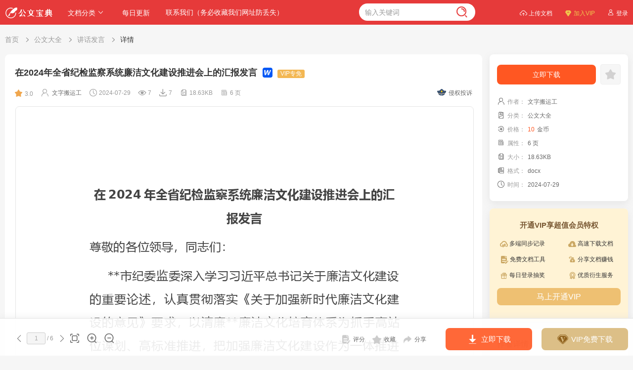

--- FILE ---
content_type: text/html; charset=UTF-8
request_url: https://www.gongwenbaodian.com/doc/101216.html
body_size: 21640
content:

<!DOCTYPE html>
<html  data-theme='red'>
<head>
    <meta charset="utf-8" />
    <meta name="viewport" content="width=device-width, initial-scale=1.0">
    <title>在2024年全省纪检监察系统廉洁文化建设推进会上的汇报发言_讲话发言_公文宝典</title>
    <meta name="keywords" content="在2024年全省纪检监察系统廉洁文化建设推进会上的汇报发言_讲话发言_公文宝典" />
    <meta name="description" content="在2024年全省纪检监察系统廉洁文化建设推进会上的汇报发言尊敬的各位领导，同志们：**市纪委监委深入学习习近平总书记关于廉洁文化建设的重要论述，认真贯彻落实《关于加强新时代廉洁文化建设的意见》要求，以清廉**廉洁文化培育体系为抓手高站位谋划、高标准推进，把加强廉洁文化建设作为一体推进不敢腐、不能腐、不想腐的基础性工程来抓，教育引导党员干部以理想信念强基固本、以先进文化启智润心、以高尚道德砥砺品格，把清廉思想、清廉制度和清廉单元建设紧密结合，多形式、多途径推动廉洁文化建设走深走实。坚持思想育廉，廉洁文化建设根基不断夯实。坚持在学懂弄通做实上下功夫，在立根固本上求实效，真正把党的创新理论转化为广大..." />
    <meta name="searchtitle" content="在2024年全省纪检监察系统廉洁文化建设推进会上的汇报发言_讲话发言_公文宝典" />
    <!-- App favicon -->
    <link rel="shortcut icon" href="https://static.gongwenbaodian.com/2023/08/16/1692150466m11fcm.ico">
    <script src="/assets/823493ce/js/jquery-3.4.1.min.js"></script>
    <script type="text/javascript">
var charset = 'utf-8';
var api_url = 'https://api.gongwenbaodian.com/';
var app_url = 'https://www.gongwenbaodian.com/';
var request_from = '1';
var qqlogin_url = 'https://graph.qq.com/oauth2.0/authorize?client_id=102061127&redirect_uri=https%3A%2F%2Fwww.gongwenbaodian.com%2Fqqcallback&response_type=code&state=qq_6970bb5804e297.39604043&scope=get_user_info%2Cadd_share%2Clist_album%2Cadd_album%2Cupload_pic%2Cadd_topic%2Cadd_one_blog%2Cadd_weibo%2Ccheck_page_fans%2Cadd_t%2Cadd_pic_t%2Cdel_t%2Cget_repost_list%2Cget_info%2Cget_other_info%2Cget_fanslist%2Cget_idolist%2Cadd_idol%2Cdel_idol%2Cget_tenpay_addr';
var current_url = 'https://www.gongwenbaodian.com/doc/101216.html';
var refer_page_name = 'referpage';
var refer_page = 'https://www.gongwenbaodian.com/doc/101216.html';
var sharearg = '';
var sharearg_name = 'shareno';
var access_token_name = 'access_token';
var access_token = '';
var cert_timeout = '60';
var cert_validtime = '15';
var open_imgvalid = '1';
var first_login_way = 'mp';
var open_mpsublogin = '1';
var fast_account_type = 'email';
var common_account_type = 'email';
var captcha_id = 'capcha';//图形验证码隐藏域ID
var user_model_id = '1';
var user_cert_type_id = '3';
var com_cert_type_id = '4';
var coin_name = '金币';
var min_trans_coin = '10';
var coin_recharge_rate = '1';
var coin_recharge_discount_time = '0';
var coin_recharge_discount = '1';
var has_logined = 0;
var logout_url = 'https://www.gongwenbaodian.com/logout/';
var openposter = 0;
</script>
    <script src="/assets/823493ce/js/common.js"></script>
    <script src="/assets/823493ce/js/sendcode.js"></script>
    <link href="/assets/823493ce/css/list.css" rel="stylesheet">
<link href="/assets/8f52cc6c/layui/css/layui.css" rel="stylesheet">
<link href="/assets/16509879/captcha.css" rel="stylesheet">
<script src="/assets/8f52cc6c/layui/layui.js"></script>
<script src="/assets/8f52cc6c/layer_mobile/layer_mobile.js"></script>
<script src="/assets/8f52cc6c/jquery-cascading-dropdown/jquery.cascadingdropdown.js"></script>    <link rel="stylesheet" type="text/css" href="/assets/823493ce/css/iconfont.css" />
    <link rel="stylesheet" type="text/css" href="/assets/823493ce/css/cus.css" />
</head>
<body class="whitebg">
<div id="header" class="header headall">
    <div class="wd12 flexbetwen astart">
        <ul class="nav clear">
            <li class="logo">
                <a href="https://www.gongwenbaodian.com/" ><img src="https://static.gongwenbaodian.com/2023/08/16/1692149903r2hf1t.png"></a>
            </li>
                        <li class="all updown" data-key="1">
                <a href="javascript:;" >文档分类<span class="iconfont choose"></span></a>
                <div class="drop-down" >
                    <div class="iconfont icon-triangle"></div>
                    <div class="panel bueatiScroll">
                                                    <dl class="tool">
                                <dt>免费专区</dt>
                                <dd>

                                                                        <a href="https://www.gongwenbaodian.com/docs/c19.html" target="_blank" >公文分享</a>
                                                                        <a href="https://www.gongwenbaodian.com/docs/c41.html" target="_blank" >写作素材</a>
                                                                        <a href="https://www.gongwenbaodian.com/docs/c42.html" target="_blank" >写作技巧</a>
                                                                        <a href="https://www.gongwenbaodian.com/docs/c44.html" target="_blank" >每日金句</a>
                                                                    </dd>
                            </dl>
                                                    <dl class="tool">
                                <dt>热门专题</dt>
                                <dd>

                                                                        <a href="https://www.gongwenbaodian.com/docs/c37.html" target="_blank" >主题教育</a>
                                                                        <a href="https://www.gongwenbaodian.com/docs/c38.html" target="_blank" >民主生活会</a>
                                                                        <a href="https://www.gongwenbaodian.com/docs/c34.html" target="_blank" >党的二十大</a>
                                                                        <a href="https://www.gongwenbaodian.com/docs/c36.html" target="_blank" >乡村振兴</a>
                                                                        <a href="https://www.gongwenbaodian.com/docs/c33.html" target="_blank" >全国两会</a>
                                                                        <a href="https://www.gongwenbaodian.com/docs/c35.html" target="_blank" >换届选举</a>
                                                                        <a href="https://www.gongwenbaodian.com/docs/c17.html" target="_blank" >安全生产</a>
                                                                    </dd>
                            </dl>
                                                    <dl class="tool">
                                <dt>公文大全</dt>
                                <dd>

                                                                        <a href="https://www.gongwenbaodian.com/docs/c23.html" target="_blank" >讲话发言</a>
                                                                        <a href="https://www.gongwenbaodian.com/docs/c22.html" target="_blank" >总结报告</a>
                                                                        <a href="https://www.gongwenbaodian.com/docs/c24.html" target="_blank" >心得体会</a>
                                                                        <a href="https://www.gongwenbaodian.com/docs/c25.html" target="_blank" >党课培训</a>
                                                                        <a href="https://www.gongwenbaodian.com/docs/c26.html" target="_blank" >述职述廉</a>
                                                                        <a href="https://www.gongwenbaodian.com/docs/c27.html" target="_blank" >对照检查</a>
                                                                        <a href="https://www.gongwenbaodian.com/docs/c28.html" target="_blank" >计划方案</a>
                                                                        <a href="https://www.gongwenbaodian.com/docs/c29.html" target="_blank" >先进事迹</a>
                                                                        <a href="https://www.gongwenbaodian.com/docs/c31.html" target="_blank" > 经验交流</a>
                                                                        <a href="https://www.gongwenbaodian.com/docs/c47.html" target="_blank" >调研报告</a>
                                                                        <a href="https://www.gongwenbaodian.com/docs/c14.html" target="_blank" >思想汇报</a>
                                                                        <a href="https://www.gongwenbaodian.com/docs/c20.html" target="_blank" >各类申请</a>
                                                                        <a href="https://www.gongwenbaodian.com/docs/c13.html" target="_blank" >其他综合</a>
                                                                    </dd>
                            </dl>
                                            </div>
                </div>
            </li>
                            <li>
                    <a href="https://www.gongwenbaodian.com/docs.html" target="_blank"><span class="iconfont shop-icon"></span>每日更新</a>
                </li>
                            <li>
                    <a href="https://www.gongwenbaodian.com/page/c4/" target="_blank">联系我们（务必收藏我们网址防丢失）</a>
                </li>
                    </ul>
                <div class="inputbox">
            <form class="flexbetwen astart" action="https://www.gongwenbaodian.com/web/default/searchswitch/" method="get"  id="searchform">
                <input type="hidden" name="model_id" value="4">
                <input name="keywords"  type="text"  autocomplete="off" placeholder="输入关键词">
                <span class="iconfont icon-chazhao3"   onclick="if($(this).siblings('input[name=keywords]').val()==''){message('请输入关键词');return;}$(this).parents('#searchform')[0].submit();" ></span>
            </form>
        </div>
                <ul class="menu clear">
                        <li class="uplode">
                <a href="https://www.gongwenbaodian.com/upsingle/" ><span class="iconfont uplode-icon"></span>上传文档</a>
            </li>
                        <li class="joinv">
                <a href="https://www.gongwenbaodian.com/vip/" ><span class="iconfont joinv-icon"></span>加入VIP</a>
            </li>
                        <li class="member">
                <div class="login" >
                    <a class="login_btn poplogin" href="javascript:;"><span class="iconfont icon-user-line
"></span>登录</a>
                   <!-- <a class="split_btn" href="javascript:;" ></a>
                    <a class="reg_btn"   href="">注册</a>-->
                </div>
            </li>
                    </ul>
    </div>
</div>

<link rel="stylesheet" type="text/css" href="/assets/8f52cc6c/viewdoc/css/base.min.css">
<link rel="stylesheet" type="text/css" href="/assets/8f52cc6c/viewdoc/css/fancy.min.css">
<div class="wd12 areafod flexstart">
<ul class="layui-breadcrumb commonbread" style="visibility: visible;" lay-separator=" &lt;span class=&quot;iconfont icon-right-line&quot;&gt;&lt;/span&gt;"><a href="/">首页</a><a href="https://www.gongwenbaodian.com/docs/c21.html">公文大全</a><a href="https://www.gongwenbaodian.com/docs/c23.html">讲话发言</a><a href="javascript:;">详情</a></ul></div>
<div class="maincon1 contain viewcon cc">
    <div class="sift fl">
        <div class="vmain">
            <div class="leftcont mt20">
                <div class="flexstart">
    <div class="title"><h1>在2024年全省纪检监察系统廉洁文化建设推进会上的汇报发言</h1>
                <img class="icog"  src="/assets/823493ce/images/icon/s-docx.png"/>
                                        <div class="good-label vip ml5 shrink">VIP专免</div>
            </div>
</div>
<div class="ttag flexbetwen">
    <div class="infos flexstart">
                <span><em class="iconfont icon-alreadystar"></em>3.0</span>
                        <a  href="javascript:;">
            <span>
                <em class="iconfont icon-wode3"></em>
                文字搬运工            </span>
        </a>
                <span><em class="iconfont icon-shijian9"></em>2024-07-29</span>
        <span><em class="iconfont icon-liulanjilu"></em>7</span>
                <span><em class="iconfont icon-xiazai22"></em>7</span>
                        <span><em class="iconfont icon-flow-owner"></em>18.63KB</span>
                        <span><em class="iconfont icon-zixunzhongxin"></em>6 页</span>
                            </div>
    <a href="javascript:;" class="jubaobtn doreport"  data-table_name="doc_real" data-id="101216"><i></i>侵权投诉</a>
</div>                <!--主内容-->
                                <link rel="stylesheet" type="text/css" href="https://static.gongwenbaodian.com/2024/07/29/13b14763333f052c4e6b868cebf14374/pdf.css">
                                <div  id="page_view" class="page_view"  oncontextmenu="return false" >
                                         <!--加载广告-->
                                        <div class="outer_page outer_page_h5  loaded " id="pageunit_1" style="" >
                        <div class="pageunit_content" >
                                                        
<div id="pf1" class="pf w0 h0" data-page-no="1"><div class="pc pc1 w0 h0"><div class="c x0 y0 w1 h1"><div class="t m0 x1 h2 y1 ff1 fs0 fc0 sc0 ls0">在<span class="ff2 ls2 ws0">2024 <span class="ff1">年全省纪检监察系统廉洁文化建设推进会上的汇</span></span></div><div class="t m0 x2 h2 y2 ff1 fs0 fc0 sc0 ls2">报发言</div><div class="t m0 x3 h3 y3 ff3 fs0 fc0 sc0 ls2">尊敬的各位领导，同志们：</div><div class="t m0 x4 h3 y4 ff4 fs0 fc0 sc0 ls2 ws1">**<span class="_ _0"></span><span class="ff3 ws2">市纪<span class="_ _0"></span>委<span class="_ _0"></span>监<span class="_ _0"></span>委<span class="_ _0"></span>深入<span class="_ _0"></span>学<span class="_ _0"></span>习<span class="_ _0"></span>习<span class="_ _0"></span>近平<span class="_ _0"></span>总<span class="_ _0"></span>书<span class="_ _0"></span>记<span class="_ _0"></span>关于<span class="_ _0"></span>廉<span class="_ _0"></span>洁<span class="_ _0"></span>文<span class="_ _0"></span>化建<span class="_ _0"></span>设</span></div><div class="t m0 x3 h3 y5 ff3 fs0 fc0 sc0 ls1 ws3">的重要论述，认真贯彻落实《关于加强新时代廉洁文化建<span class="_ _1"></span></div><div class="t m0 x3 h3 y6 ff3 fs0 fc0 sc0 ls1 ws3">设的意见》要求，以清廉<span class="_ _0"></span><span class="ff4 ls2 ws1">**<span class="_ _2"></span></span>廉洁文化培育体系为抓手高站<span class="_ _1"></span></div><div class="t m0 x3 h3 y7 ff3 fs0 fc0 sc0 ls1 ws3">位谋划、高标准推进，把加强廉洁文化建设作为一体推进<span class="_ _1"></span></div><div class="t m0 x3 h3 y8 ff3 fs0 fc0 sc0 ls1 ws3">不敢腐、不能腐、不想腐的基础性工程来抓，教育引导党<span class="_ _1"></span></div><div class="t m0 x3 h3 y9 ff3 fs0 fc0 sc0 ls1 ws3">员干部以理想信念强基固本、以先进文化启智润心、以高<span class="_ _1"></span></div><div class="t m0 x3 h3 ya ff3 fs0 fc0 sc0 ls1 ws3">尚道德砥砺品格，把清廉思想、清廉制度和清廉单元建设<span class="_ _1"></span></div><div class="t m0 x3 h3 yb ff3 fs0 fc0 sc0 ls2 ws2">紧密结合，多形式、多途径推动廉洁文化建设走深走实。</div><div class="t m0 x4 h3 yc ff1 fs0 fc0 sc0 ls2 ws2">坚<span class="_ _0"></span>持思<span class="_ _0"></span>想<span class="_ _0"></span>育<span class="_ _0"></span>廉，<span class="_ _0"></span>廉<span class="_ _0"></span>洁<span class="_ _0"></span>文<span class="_ _0"></span>化<span class="_ _0"></span>建设<span class="_ _0"></span>根<span class="_ _0"></span>基<span class="_ _0"></span>不断<span class="_ _0"></span>夯<span class="_ _0"></span>实<span class="_ _0"></span>。<span class="_ _3"></span><span class="ff3">坚持<span class="_ _0"></span>在<span class="_ _0"></span>学</span></div><div class="t m0 x3 h3 yd ff3 fs0 fc0 sc0 ls1 ws3">懂弄通做实上下功夫，在立根固本上求实效，真正把党的<span class="_ _1"></span></div><div class="t m0 x3 h3 ye ff3 fs0 fc0 sc0 ls1 ws3">创新理论转化为广大党员干部立身从政的行为准则和实际<span class="_ _1"></span></div><div class="t m0 x3 h3 yf ff3 fs0 fc0 sc0 ls1 ws3">行动。<span class="ff1">一是理论学习培树“廉理念”。<span class="_ _2"></span></span>将廉洁文化学习内<span class="_ _1"></span></div><div class="t m0 x3 h3 y10 ff3 fs0 fc0 sc0 ls1 ws3">容纳入理论学习中心组、党支部学习计划，通过集中性教<span class="_ _1"></span></div><div class="t m0 x3 h3 y11 ff3 fs0 fc0 sc0 ls1 ws3">育和经常性教育相结合，推动党员、干部系统掌握、贯通<span class="_ _1"></span></div><div class="t m0 x3 h3 y12 ff3 fs0 fc0 sc0 ls1 ws3">思考、学深悟透，深刻领悟“两个确立”的决定性意义，<span class="_ _1"></span></div><div class="t m0 x3 h3 y13 ff3 fs0 fc0 sc0 ls2 ws2">增<span class="_ _3"></span>强<span class="_ _4"></span>“<span class="_ _4"></span>四<span class="_ _3"></span>个<span class="_ _4"></span>意<span class="_ _3"></span>识<span class="_ _4"></span>”<span class="_ _3"></span>、<span class="_ _4"></span>坚<span class="_ _3"></span>定<span class="_ _4"></span>“<span class="_ _3"></span>四<span class="_ _4"></span>个<span class="_ _3"></span>自<span class="_ _4"></span>信<span class="_ _3"></span>”<span class="_ _4"></span>、<span class="_ _3"></span>做<span class="_ _4"></span>到<span class="_ _3"></span>“<span class="_ _4"></span>两<span class="_ _3"></span>个<span class="_ _4"></span>维</div><div class="t m0 x3 h3 y14 ff3 fs0 fc0 sc0 ls1 ws3">护”。<span class="ff1">二是教育引导营造“廉氛围”。<span class="_ _2"></span></span>以开展党纪学习教<span class="_ _1"></span></div></div></div><div class="pi" data-data='{"ctm":[1.511833,0.000000,0.000000,1.511833,0.000000,0.000000]}'></div></div>
                                                    </div>
                    </div>
                                         <!--加载广告-->
                                        <div class="outer_page outer_page_h5  loaded " id="pageunit_2" style="" >
                        <div class="pageunit_content" >
                                                        
<div id="pf2" class="pf w0 h0" data-page-no="2"><div class="pc pc2 w0 h0"><div class="c x0 y0 w1 h1"><div class="t m0 x3 h3 y15 ff3 fs0 fc0 sc0 ls1 ws3">育为契机，坚持集中学习和个人自学相结合，以学习贯彻<span class="_ _1"></span></div><div class="t m0 x3 h3 y16 ff3 fs0 fc0 sc0 ls1 ws3">新修订的《中国共产党纪律处分条例》为契机，将其作为<span class="_ _1"></span></div><div class="t m0 x3 h3 y17 ff3 fs0 fc0 sc0 ls1 ws3">年度纪律教育重点内容，开展全方位、多角度、立体化宣<span class="_ _1"></span></div><div class="t m0 x3 h3 y18 ff3 fs0 fc0 sc0 ls1 ws3">传解读，引导机关党员干部原原本本学、逐章逐条学、联<span class="_ _1"></span></div><div class="t m0 x3 h3 y19 ff3 fs0 fc0 sc0 ls1 ws3">系实际学习，把学习成果转化为拒腐防变、清正廉洁的自<span class="_ _1"></span></div><div class="t m0 x3 h3 y1a ff3 fs0 fc0 sc0 ls1 ws3">觉追求，推动形成学纪、知纪、明纪、守纪浓厚氛围。编<span class="_ _1"></span></div><div class="t m0 x3 h3 y1b ff3 fs0 fc0 sc0 ls1 ws3">印警示教育资料，开展警示教育活动，以案为鉴、以案明<span class="_ _1"></span></div><div class="t m0 x3 h3 y1c ff3 fs0 fc0 sc0 ls1 ws3">纪、以案释法，教育引导广大领导干部严守纪律规矩、进<span class="_ _1"></span></div><div class="t m0 x3 h3 y1d ff3 fs0 fc0 sc0 ls1 ws3">一步筑牢拒腐防变的思想堤坝。<span class="_ _2"></span><span class="ff1">三是交流参观激活“廉动<span class="_ _1"></span></span></div><div class="t m0 x3 h4 y1e ff1 fs0 fc0 sc0 ls1 ws3">力”。<span class="ff3">邀请文字功底深厚和历史知识丰<span class="ff5 ls3">富</span>的同志为<span class="_ _0"></span><span class="ff5 ls3">写<span class="ff3">作</span><span class="ls2">小</span></span></span></div><div class="t m0 x3 h4 y1f ff3 fs0 fc0 sc0 ls1 ws3">组成员<span class="ff5">现场讲</span>解文章<span class="ff5 ls3">写<span class="ff3">作</span><span class="ls2 ws2">技<span class="_ _2"></span>巧<span class="_ _0"></span></span></span>和廉洁文化<span class="ff5 ls3">等</span>知识，<span class="ff5">着力打<span class="_ _1"></span></span></div><div class="t m0 x3 h4 y20 ff5 fs0 fc0 sc0 ls1 ws3">造提笔<span class="ff3 ls3">能<span class="ff5">写</span>、</span><span class="ls2 ws2">问<span class="_ _2"></span>策<span class="_ _0"></span><span class="ff3 ls3">能<span class="ff5">对</span>、</span>遇<span class="_ _2"></span>事<span class="_ _0"></span><span class="ff3 ls3">能<span class="ff5">办</span><span class="ls2">的<span class="_ _2"></span>过<span class="_ _2"></span></span><span class="ff5">硬</span>纪<span class="ff5">检</span>监<span class="ff5">察</span><span class="ls2">干<span class="_ _0"></span>部<span class="_ _2"></span></span></span>队</span></div><div class="t m0 x3 h4 y21 ff5 fs0 fc0 sc0 ls3">伍<span class="ff3">，</span>达<span class="ff3 ls2 ws2">到<span class="_ _2"></span>以<span class="_ _0"></span><span class="ff5">老<span class="_ _2"></span>带<span class="_ _0"></span></span>新<span class="_ _2"></span>、<span class="_ _2"></span></span>互<span class="ff3">动</span><span class="ls2 ws2">提<span class="_ _0"></span>升<span class="_ _2"></span></span><span class="ff3">的</span><span class="ls2 ws2">良<span class="_ _2"></span>好<span class="_ _0"></span></span><span class="ff3 ls1 ws3">效果。<span class="_ _2"></span><span class="ff1">四是涵养家风<span class="_ _1"></span></span></span></div><div class="t m0 x3 h4 y22 ff1 fs0 fc0 sc0 ls2 ws2">建<span class="_ _0"></span>设“<span class="_ _0"></span>廉<span class="_ _0"></span>家<span class="_ _0"></span>庭”<span class="_ _0"></span>。<span class="_ _2"></span><span class="ff3 ls4">组<span class="ff5 ls5">织</span><span class="ls2">机<span class="_ _0"></span>关<span class="_ _0"></span>干部<span class="_ _0"></span><span class="ff5">参<span class="_ _0"></span>观<span class="_ _0"></span>三<span class="_ _2"></span></span></span><span class="ff4">*<span class="ff5 ls5">家</span></span>教</span><span class="ff5">家风<span class="_ _0"></span>馆<span class="_ _0"></span><span class="ff3">，<span class="_ _0"></span>开<span class="_ _0"></span>展</span></span></div><div class="t m0 x3 h4 y23 ff3 fs0 fc0 sc0 ls3">“<span class="ff5 ls2 ws2">家<span class="_ _2"></span>访<span class="_ _0"></span></span><span class="ls1 ws3">”活动，引导广大党员干部清</span><span class="ff5">白</span><span class="ls1 ws3">做人、<span class="ff5">勤俭齐家<span class="_ _0"></span></span><span class="ls2">、</span></span></div><div class="t m0 x3 h4 y24 ff3 fs0 fc0 sc0 ls2 ws2">干<span class="ff5">净</span>做<span class="ff5">事</span>、廉洁从政，<span class="ff5">涵养</span>新时代共产党人的<span class="ff5">良好家风</span>。</div><div class="t m0 x4 h3 y25 ff1 fs0 fc0 sc0 ls2 ws2">坚<span class="_ _0"></span>持文<span class="_ _0"></span>化<span class="_ _0"></span>润<span class="_ _0"></span>廉，<span class="_ _0"></span>廉<span class="_ _0"></span>洁<span class="_ _0"></span>文<span class="_ _0"></span>化<span class="_ _0"></span>建设<span class="_ _0"></span>内<span class="_ _0"></span>涵<span class="_ _0"></span>不断<span class="_ _0"></span>拓<span class="_ _0"></span>展<span class="_ _0"></span>。<span class="_ _3"></span><span class="ff3">市纪<span class="_ _0"></span>委<span class="_ _0"></span>监</span></div><div class="t m0 x3 h4 y26 ff3 fs0 fc0 sc0 ls3">委<span class="ff5 ls2 ws2">按<span class="_ _2"></span>照<span class="_ _0"></span><span class="ff4 ws1">**<span class="_ _2"></span></span><span class="ls3">省</span></span><span class="ls1 ws3">廉洁文化</span><span class="ff5 ls2 ws2">场<span class="_ _2"></span>所<span class="_ _0"></span></span><span class="ls1 ws3">培育和廉洁文化</span><span class="ff5 ls2 ws2">景<span class="_ _2"></span>观<span class="_ _2"></span></span><span class="ls1 ws3">建设工作方<span class="_ _1"></span></span></div><div class="t m0 x3 h4 y27 ff3 fs0 fc0 sc0 ls1 ws3">案的相关要求，<span class="ff5 ls2 ws2">积<span class="_ _2"></span>极<span class="_ _0"></span></span>推动廉洁文化资<span class="ff5">源挖掘</span>、廉洁平<span class="_ _0"></span><span class="ff5 ls3">台</span><span class="ls2 ws2">建</span></div><div class="t m0 x3 h4 y28 ff3 fs0 fc0 sc0 ls2 ws2">设<span class="_ _2"></span>。<span class="_ _0"></span><span class="ff1 ls1 ws3">一是面上铺开，展好“廉韵”。<span class="_ _2"></span></span><span class="ls3">大<span class="ff5 ls1 ws3">力挖掘太</span>行</span><span class="ff5">精<span class="_ _2"></span>神<span class="_ _0"></span></span>文</div><div class="t m0 x3 h4 y29 ff3 fs0 fc0 sc0 ls3">化<span class="ff5 ls2 ws2">精<span class="_ _2"></span>髓<span class="_ _0"></span></span>，<span class="ff5">充</span>分<span class="ff5 ls1 ws3">利用红色</span><span class="ls2 ws2">文<span class="_ _2"></span>化<span class="_ _2"></span></span><span class="ff5 ls1 ws3">遗址及爱</span>国<span class="ff5">主</span><span class="ls1 ws3">义教育基</span><span class="ff5">地</span><span class="ls2 ws2">、<span class="_ _0"></span>党</span></div></div></div><div class="pi" data-data='{"ctm":[1.511833,0.000000,0.000000,1.511833,0.000000,0.000000]}'></div></div>
                                                    </div>
                    </div>
                                    </div>
                <!--主内容状态-->
                <div id="outer_page_more">
                    <div class="inner_page_more" >
                        <div class="banner-wrap more-btn-banner" >
                            <div id="loading" class="lodae" >
                                <img src="/assets/823493ce/images/loading.gif"><br>文档加载中……请稍候！<br>
                                <a rel="nofollow" href="javascript:;" onclick="loadPreview();">如果长时间未打开，您也可以点击刷新试试。</a>
                            </div>
                            <div id="pagetools" >
                                <p class="ftip"><span id="ftip">下载文档到电脑，查找使用更方便</span></p>
                                <p class="ftip1">
                                    <span><b style="color:red">10</b>&nbsp;金币</span>&nbsp;&nbsp;<span class="fcff">7人已下载</span></p>
                                <div class="viebtn flexaround">
                                    <a href="javascript:;" class="download downbtn" data-id="101216" ><i class="iconfont icon-xiazai19"></i>立即下载</a>
                                                                        <a href="javascript:;" class="download vip vipfree_downbtn" data-id="101216"><i class="iconfont icon-huiyuan4"></i>VIP免费下载</a>
                                                                    </div>
                                <p   id="loadtip1" class="ntip" style="display:none ">已全部加载</p>
                                <div id="loadtip" class="banner-more-btn" style="" >
                                    <span class="moreBtn" style="text-align: center">
                                        <span>还剩<span id="leftpage"></span>页未读，</span>
                                        <span class="fc2e" id="loadmorepage">继续阅读</span>
                                    </span>
                                    <p class="down-arrow"></p>
                                </div>
                            </div>
                        </div>
                    </div>
                </div>

                <!--横幅广告-->
                <div class="tempdiv cssnone" id="tempad">
                                    </div>
                <!--标签-->
                                <!--摘要-->
                                <div class="summary mt10">
                    <div class="summary-wrap">
                        <div class="summary-box">摘要：<p>在2024年全省纪检监察系统廉洁文化建设推进会上的汇报发言尊敬的各位领导，同志们：**市纪委监委深入学习习近平总书记关于廉洁文化建设的重要论述，认真贯彻落实《关于加强新时代廉洁文化建设的意见》要求，以清廉**廉洁文化培育体系为抓手高站位谋划、高标准推进，把加强廉洁文化建设作为一体推进不敢腐、不能腐、不想腐的基础性工程来抓，教育引导党员干部以理想信念强基固本、以先进文化启智润心、以高尚道德砥砺品格，把清廉思想、清廉制度和清廉单元建设紧密结合，多形式、多途径推动廉洁文化建设走深走实。坚持思想育廉，廉洁文化建设根基不断夯实。坚持在学懂弄通做实上下功夫，在立根固本上求实效，真正把党的创新理论转化为广大...</p></div>
                        <span class="summary-open"><span class="fontC03">展开>></span></span>
                        <span class="summary-close fontC03">收起&lt;&lt;</span>
                    </div>
                </div>
                                <!--全屏展示-->
                <div class="large_pop" style="z-index:999999;">
                    <div class="pop_box_wrap">
                        <div class="large_mask"></div>
                        <div class="large_cont_btn">
                            <div class="large_add"></div>
                            <div class="large_cut mt20"></div>
                            <div class="large_normal mt20"></div>
                        </div>
                        <!-- 头部信息 -->
                        <div class="large_top">
                            <div class="top_wrap row acenter jcenter">
                                <div class="large_title">在2024年全省纪检监察系统廉洁文化建设推进会上的汇报发言.docx</div>
                                <div>
                                    <p>共6页,预览2页</p>
                                </div>
                                <div class="large_small"></div>
                                <a href="javascript:;" class="large_down downbtn"  data-id="101216"></a>
                            </div>
                        </div>
                        <!-- 内容区 -->
                        <div class="large_wrap">
                            <div class="mask"></div>
                            <div class="full_loadbar" >
                                <p   id="full_loadtip1" style="display:none">已全部加载</p>
                                <div id="full_loadtip">
                                    <span class="moreBtn" style="text-align: center">
                                        <span>还剩<span id="full_leftpage"></span>页未读，</span>
                                        <span class="fc2e" id="full_loadmorepage" style="cursor:pointer;">继续阅读</span>
                                    </span>
                                    <p class="down-arrow"></p>
                                </div>
                            </div>
                            <div class="img_wrap" id="fullpreview">
                                                                <div class="fullpageunit fullpageunit_h5" id="fullpageunit_1" style="" >
                                    <div class="fullpageunit_content" ></div>
                                </div>
                                                                <div class="fullpageunit fullpageunit_h5" id="fullpageunit_2" style="" >
                                    <div class="fullpageunit_content" ></div>
                                </div>
                                                            </div>
                        </div>
                    </div>
                </div>
            </div>
            <!--评论-->
            <div class='mt20'></div>        </div>
        <div class="vmainbom mt20">
    <div class="hd1 flexbetwen">
        <div class="title flexstart"><h2>相关推荐</h2></div>
        <div class="more">
            <a href="https://www.gongwenbaodian.com/docs.html" target="_blank">更多<span class="iconfont icon-right-line"></span></a>
        </div>
    </div>
    <ul class="list">
                <li>
            <a href="https://www.gongwenbaodian.com/doc/111453.html" title="在2024年企业党建与业务融合发展推进会上的讲话" target="_blank">
                <div class="cover">
                                        <div class="viponly"><span class="layui-badge">VIP专免</span></div>
                                        <img class="pic " src="https://static.gongwenbaodian.com/2024/11/28/34608d5a8a1b760254e315a167b08804/0.png?x-oss-process=image/resize,m_fill,h_362,w_320" >
                    <img class="doc1"  src="/assets/823493ce/images/icon/docx.png"/>
                </div>
                <strong class="title">在2024年企业党建与业务融合发展推进会上的讲话</strong>
                <div class="itemdate flexbetwen">
                    <span>2024-11-28</span>
                    <span><i class="iconfont icon-liulan3"></i>49</span>
                </div>
            </a>
        </li>
                <li>
            <a href="https://www.gongwenbaodian.com/doc/111452.html" title="在2024年全市第四季度综合治理风险研判会上的讲话" target="_blank">
                <div class="cover">
                                        <div class="viponly"><span class="layui-badge">VIP专免</span></div>
                                        <img class="pic " src="https://static.gongwenbaodian.com/2024/11/28/193193b15f0f83a544cf4203767f6160/0.png?x-oss-process=image/resize,m_fill,h_362,w_320" >
                    <img class="doc1"  src="/assets/823493ce/images/icon/docx.png"/>
                </div>
                <strong class="title">在2024年全市第四季度综合治理风险研判会上的讲话</strong>
                <div class="itemdate flexbetwen">
                    <span>2024-11-28</span>
                    <span><i class="iconfont icon-liulan3"></i>35</span>
                </div>
            </a>
        </li>
                <li>
            <a href="https://www.gongwenbaodian.com/doc/111451.html" title="在2024年全市第四季度重大安全风险分析研判会上的讲话" target="_blank">
                <div class="cover">
                                        <div class="viponly"><span class="layui-badge">VIP专免</span></div>
                                        <img class="pic " src="https://static.gongwenbaodian.com/2024/11/28/87dcaf349a0056364fe171249e48f9c0/0.png?x-oss-process=image/resize,m_fill,h_362,w_320" >
                    <img class="doc1"  src="/assets/823493ce/images/icon/docx.png"/>
                </div>
                <strong class="title">在2024年全市第四季度重大安全风险分析研判会上的讲话</strong>
                <div class="itemdate flexbetwen">
                    <span>2024-11-28</span>
                    <span><i class="iconfont icon-liulan3"></i>79</span>
                </div>
            </a>
        </li>
                <li>
            <a href="https://www.gongwenbaodian.com/doc/111111.html" title="（10篇）贵阳市归国留学人员学习贯彻党的二十届三中全会精神座谈会发言材料汇编" target="_blank">
                <div class="cover">
                                        <div class="viponly"><span class="layui-badge">VIP专免</span></div>
                                        <img class="pic " src="https://static.gongwenbaodian.com/2024/11/25/403cbf3cee8c4376ba3a2466270cf634/0.png?x-oss-process=image/resize,m_fill,h_362,w_320" >
                    <img class="doc1"  src="/assets/823493ce/images/icon/docx.png"/>
                </div>
                <strong class="title">（10篇）贵阳市归国留学人员学习贯彻党的二十届三中全会精神座谈会发言材料汇编</strong>
                <div class="itemdate flexbetwen">
                    <span>2024-11-25</span>
                    <span><i class="iconfont icon-liulan3"></i>66</span>
                </div>
            </a>
        </li>
                <li>
            <a href="https://www.gongwenbaodian.com/doc/111091.html" title="在局党组理论学习中心组集体学习省部级主要领导干部学习贯彻党的二十届三中全会精神专题研讨班开班式上的重要讲话精神研讨会上的交流发言" target="_blank">
                <div class="cover">
                                        <div class="viponly"><span class="layui-badge">VIP专免</span></div>
                                        <img class="pic " src="https://static.gongwenbaodian.com/2024/11/25/9c9a6801a9e0378f79eb97b6345a3652/0.png?x-oss-process=image/resize,m_fill,h_362,w_320" >
                    <img class="doc1"  src="/assets/823493ce/images/icon/docx.png"/>
                </div>
                <strong class="title">在局党组理论学习中心组集体学习省部级主要领导干部学习贯彻党的二十届三中全会精神专题研讨班开班式上的重要讲话精神研讨会上的交流发言</strong>
                <div class="itemdate flexbetwen">
                    <span>2024-11-25</span>
                    <span><i class="iconfont icon-liulan3"></i>30</span>
                </div>
            </a>
        </li>
                <li>
            <a href="https://www.gongwenbaodian.com/doc/111090.html" title="在市场监管局党组理论学习中心组集体学习省部级主要领导干部学习贯彻党的二十届三中全会精神专题研讨班开班式上的重要讲话精神研讨会上的交流发言" target="_blank">
                <div class="cover">
                                        <div class="viponly"><span class="layui-badge">VIP专免</span></div>
                                        <img class="pic " src="https://static.gongwenbaodian.com/2024/11/25/efb79459b5b30b9ae22558a8f504acfd/0.png?x-oss-process=image/resize,m_fill,h_362,w_320" >
                    <img class="doc1"  src="/assets/823493ce/images/icon/docx.png"/>
                </div>
                <strong class="title">在市场监管局党组理论学习中心组集体学习省部级主要领导干部学习贯彻党的二十届三中全会精神专题研讨班开班式上的重要讲话精神研讨会上的交流发言</strong>
                <div class="itemdate flexbetwen">
                    <span>2024-11-25</span>
                    <span><i class="iconfont icon-liulan3"></i>26</span>
                </div>
            </a>
        </li>
                <li>
            <a href="https://www.gongwenbaodian.com/doc/111061.html" title="在全市归国留学人员学习贯彻党的二十届三中全会精神座谈会上的发言材料汇编（10篇）" target="_blank">
                <div class="cover">
                                        <div class="viponly"><span class="layui-badge">VIP专免</span></div>
                                        <img class="pic " src="https://static.gongwenbaodian.com/2024/11/24/7540291705f68bf8b66683b594f8f7d3/0.png?x-oss-process=image/resize,m_fill,h_362,w_320" >
                    <img class="doc1"  src="/assets/823493ce/images/icon/docx.png"/>
                </div>
                <strong class="title">在全市归国留学人员学习贯彻党的二十届三中全会精神座谈会上的发言材料汇编（10篇）</strong>
                <div class="itemdate flexbetwen">
                    <span>2024-11-24</span>
                    <span><i class="iconfont icon-liulan3"></i>51</span>
                </div>
            </a>
        </li>
                <li>
            <a href="https://www.gongwenbaodian.com/doc/111074.html" title="董事长在股权激励授予大会上的讲话（集团公司）（2篇）" target="_blank">
                <div class="cover">
                                        <div class="viponly"><span class="layui-badge">VIP专免</span></div>
                                        <img class="pic " src="https://static.gongwenbaodian.com/2024/11/24/7669050b91289048e7c031da077924fb/0.png?x-oss-process=image/resize,m_fill,h_362,w_320" >
                    <img class="doc1"  src="/assets/823493ce/images/icon/docx.png"/>
                </div>
                <strong class="title">董事长在股权激励授予大会上的讲话（集团公司）（2篇）</strong>
                <div class="itemdate flexbetwen">
                    <span>2024-11-24</span>
                    <span><i class="iconfont icon-liulan3"></i>79</span>
                </div>
            </a>
        </li>
                <li>
            <a href="https://www.gongwenbaodian.com/doc/110974.html" title="在县委党校观摩省委党校精品课比赛交流座谈会上的交流发言" target="_blank">
                <div class="cover">
                                        <div class="viponly"><span class="layui-badge">VIP专免</span></div>
                                        <img class="pic " src="https://static.gongwenbaodian.com/2024/11/22/56b9e7dcf08222e79c7252cc2184e565/0.png?x-oss-process=image/resize,m_fill,h_362,w_320" >
                    <img class="doc1"  src="/assets/823493ce/images/icon/docx.png"/>
                </div>
                <strong class="title">在县委党校观摩省委党校精品课比赛交流座谈会上的交流发言</strong>
                <div class="itemdate flexbetwen">
                    <span>2024-11-22</span>
                    <span><i class="iconfont icon-liulan3"></i>28</span>
                </div>
            </a>
        </li>
                <li>
            <a href="https://www.gongwenbaodian.com/doc/110972.html" title="在国企党委理论学习中心组集体学习会上的研讨交流发言（新质生产力专题）" target="_blank">
                <div class="cover">
                                        <div class="viponly"><span class="layui-badge">VIP专免</span></div>
                                        <img class="pic " src="https://static.gongwenbaodian.com/2024/11/22/2ede54c5a8e2bc439fbbe1c83c8420fd/0.png?x-oss-process=image/resize,m_fill,h_362,w_320" >
                    <img class="doc1"  src="/assets/823493ce/images/icon/docx.png"/>
                </div>
                <strong class="title">在国企党委理论学习中心组集体学习会上的研讨交流发言（新质生产力专题）</strong>
                <div class="itemdate flexbetwen">
                    <span>2024-11-22</span>
                    <span><i class="iconfont icon-liulan3"></i>47</span>
                </div>
            </a>
        </li>
            </ul>
</div>
    </div>
    <div class="auth fr">
        <div class="viewr radius">
    <div class="viewr1 flexbetwen">
        <a href="javascript:;" class="downbtn" data-id="101216" >立即下载</a>
        <a href="javascript:;" class="scbtn dofavor favorself favordoc "   data-table_name="doc_real" data-id="101216"  data-tips="收藏"><i class="iconfont icon-alreadystar favoricon"></i></a>
    </div>
    <div class="viewr1dec flexstart">
        <span><i class="iconfont icon-wode3"></i><em>作者：</em>文字搬运工</span>
        <span><i class="iconfont icon-wenjianjia2"></i><em>分类：</em>公文大全</span>
        <span><i class="iconfont icon-RectangleCopy2"></i><em>价格：</em><i class="red">10</i>金币</span>
                <span><i class="iconfont icon-zixunzhongxin"></i><em>属性：</em>6 页</span>
                        <span><i class="iconfont icon-flow-owner"></i><em>大小：</em>18.63KB</span>
                <span><i class="iconfont icon-ziliao"></i><em>格式：</em>docx</span>
        <span><i class="iconfont icon-shijian9"></i><em>时间：</em>2024-07-29</span>
    </div>
</div>        <div class="authtop">
    <div class="enjoy">
        <h3>开通VIP享超值会员特权</h3>
        <ul class="flexcenter">
            <li>
                <i class="iconfont icon-yonghutongbu"></i>
                <span>多端同步记录</span>
            </li>
            <li>
                <i class="iconfont icon-yunxiazai"></i>
                <span>高速下载文档</span>
            </li>
            <li>
                <i class="iconfont icon-bianjiwenjian"></i>
                <span>免费文档工具</span>
            </li>
            <li>
                <i class="iconfont  icon-zhuanqian"></i>
                <span>分享文档赚钱</span>
            </li>
            <li>
                <i class="iconfont  icon-choujiang1"></i>
                <span>每日登录抽奖</span>
            </li>
            <li>
                <i class="iconfont  icon-youzhi"></i>
                <span>优质衍生服务</span>
            </li>
        </ul>
        <div class="btns">
                        <a class="btn btn-login poplogin" href="javascript:;" >马上开通VIP</a>
                    </div>
    </div>

</div>        <style>
    .viewcon .auth .hotlist li .cover{justify-content: center;align-items: center;display: flex;border:1px solid #eee;border-radius: 8px;}
    .viewcon .auth .hotlist li .cover img{height: auto !important;}
</style>
<div class="guarantee">
    <div class="hd1 title flexbetwen">
        <h3>作者详情</h3>
            </div>
    <ul class="wenlist list">
        <li class="flexbetwen">
            <a href="javascript:;" class="flexstart" >
                <img class="wenimg " src="https://www.gongwenbaodian.com/avt/200/200/noavatar.jpg" >
                <div class="titb">
                    <div class="row acenter">
                        <div class="fontS18">文字搬运工</div>
                                                <div class="carda ml8" title="个人认证"></div>
                                                                        <span class="ml8 member-Normal" title="永久会员" style="display:none"></span>
                                                <span class="level-other level-small ml8" title="永久会员">永久会员</span>
                    </div>
                    <div class="tittag">
                        <span>文档 <b>84245</b></span>
                        <span>粉丝 <b>6</b></span>
                    </div>
                </div>
            </a>
            <a href="javascript:;" title="关注"  class="shegbtn1 iconfont icon-tianjia1 dofavor favorself " data-table_name="user" data-id="3"  data-tips="关注"></a>
        </li>
    </ul>
        <ul class="hotlist">
                <li>
            <a href="https://www.gongwenbaodian.com/doc/117548.html" class="flexbetwen" title="（8篇）妇女节致辞致信汇编" target="_blank">
                <div class="hottit">
                    <strong class="title1">（8篇）妇女节致辞致信汇编</strong>
                    <div class="itemdesc"><b style="color:red">10</b>&nbsp;金币<span>4人下载</span></div>
                </div>
                <div class="cover">
                    <img class="pic" src="https://static.gongwenbaodian.com/2025/03/14/a88c6b7b8938df2252e095ccfec0645a/0.png?x-oss-process=image/resize,m_fill,h_362,w_320" >
                </div>
            </a>
        </li>
                <li>
            <a href="https://www.gongwenbaodian.com/doc/117547.html" class="flexbetwen" title="庆“三八”国际妇女节领导致辞" target="_blank">
                <div class="hottit">
                    <strong class="title1">庆“三八”国际妇女节领导致辞</strong>
                    <div class="itemdesc"><b style="color:red">10</b>&nbsp;金币<span>4人下载</span></div>
                </div>
                <div class="cover">
                    <img class="pic" src="https://static.gongwenbaodian.com/2025/03/14/51588af02a7aa7886153577f8b06c40b/0.png?x-oss-process=image/resize,m_fill,h_362,w_320" >
                </div>
            </a>
        </li>
            </ul>
    </div>        <div class="guarantee">
    <div class="hd1 title flexbetwen">
        <h3>相关文档</h3>
        <div class="more">
            <a href="https://www.gongwenbaodian.com/docs/c23.html"  target="_blank">更多<i class="iconfont icon-right-line"></i></a>
        </div>
    </div>
    <div class="guanliancon">
        <div class="bd">
            <ul class="hotlist guanlian">
                                <li>
                    <a href="https://www.gongwenbaodian.com/doc/118057.html" class="flexbetwen" title="国企员工学习《作风建设改变中国》研讨发言" target="_blank">
                        <div class="cover">
                            <img class="pic" src="https://static.gongwenbaodian.com/2025/07/05/bf28805517db831b174c0a131418e618/0.png?x-oss-process=image/resize,m_fill,h_362,w_320">
                        </div>
                        <div class="gldec column">
                            <p class="titl">国企员工学习《作风建设改变中国》研讨发言</p>
                            <p>分类：公文大全</p>
                            <p>时间：2025-07-05</p>
                            <p>标签：无</p>
                            <p>格式：docx</p>
                            <p>价格：<b style="color:red">10</b>&nbsp;金币</p>
                        </div>
                    </a>
                </li>
                                <li>
                    <a href="https://www.gongwenbaodian.com/doc/118054.html" class="flexbetwen" title="副书记在镇党委理论学习中心组专题学习《党组讨论和决定党员处分事项工作程序规定》研讨会上的发言" target="_blank">
                        <div class="cover">
                            <img class="pic" src="https://static.gongwenbaodian.com/2025/07/05/4b6408d10b1f03a391fe975c006881e2/0.png?x-oss-process=image/resize,m_fill,h_362,w_320">
                        </div>
                        <div class="gldec column">
                            <p class="titl">副书记在镇党委理论学习中心组专题学习《党组讨论和决定党员处分事项工作程序规定》研讨会上的发言</p>
                            <p>分类：公文大全</p>
                            <p>时间：2025-07-05</p>
                            <p>标签：无</p>
                            <p>格式：docx</p>
                            <p>价格：<b style="color:red">10</b>&nbsp;金币</p>
                        </div>
                    </a>
                </li>
                                <li>
                    <a href="https://www.gongwenbaodian.com/doc/118053.html" class="flexbetwen" title="副书记在国企党委理论学习中心组专题学习《党组讨论和决定党员处分事项工作程序规定》研讨会上的发言" target="_blank">
                        <div class="cover">
                            <img class="pic" src="https://static.gongwenbaodian.com/2025/07/05/bcf67fe6601dfdd8f76427363ad40183/0.png?x-oss-process=image/resize,m_fill,h_362,w_320">
                        </div>
                        <div class="gldec column">
                            <p class="titl">副书记在国企党委理论学习中心组专题学习《党组讨论和决定党员处分事项工作程序规定》研讨会上的发言</p>
                            <p>分类：公文大全</p>
                            <p>时间：2025-07-05</p>
                            <p>标签：无</p>
                            <p>格式：docx</p>
                            <p>价格：<b style="color:red">10</b>&nbsp;金币</p>
                        </div>
                    </a>
                </li>
                                <li>
                    <a href="https://www.gongwenbaodian.com/doc/118050.html" class="flexbetwen" title="党委书记在国有企业理论学习中心组专题学习《党组讨论和决定党员处分事项工作程序规定》研讨会上的发言" target="_blank">
                        <div class="cover">
                            <img class="pic" src="https://static.gongwenbaodian.com/2025/07/05/ae8186e3ee40dad7efc1f5383016fef3/0.png?x-oss-process=image/resize,m_fill,h_362,w_320">
                        </div>
                        <div class="gldec column">
                            <p class="titl">党委书记在国有企业理论学习中心组专题学习《党组讨论和决定党员处分事项工作程序规定》研讨会上的发言</p>
                            <p>分类：公文大全</p>
                            <p>时间：2025-07-05</p>
                            <p>标签：无</p>
                            <p>格式：docx</p>
                            <p>价格：<b style="color:red">10</b>&nbsp;金币</p>
                        </div>
                    </a>
                </li>
                                <li>
                    <a href="https://www.gongwenbaodian.com/doc/118034.html" class="flexbetwen" title="《党组讨论和决定党员处分事项工作程序规定》学习研讨发言：深入贯彻程序规定，强化政法队伍纪律建设" target="_blank">
                        <div class="cover">
                            <img class="pic" src="https://static.gongwenbaodian.com/2025/07/05/cb2c629824c62f8b2d6fbc3f79e03cd9/0.png?x-oss-process=image/resize,m_fill,h_362,w_320">
                        </div>
                        <div class="gldec column">
                            <p class="titl">《党组讨论和决定党员处分事项工作程序规定》学习研讨发言：深入贯彻程序规定，强化政法队伍纪律建设</p>
                            <p>分类：公文大全</p>
                            <p>时间：2025-07-05</p>
                            <p>标签：无</p>
                            <p>格式：docx</p>
                            <p>价格：<b style="color:red">10</b>&nbsp;金币</p>
                        </div>
                    </a>
                </li>
                            </ul>
        </div>
    </div>
</div>        <div class="guarantee ketuijg radius">
    <div class="rank_box">
        <div class="hd1 title flexbetwen">
            <h3><a href="javascript:;" >推荐作者</a></h3>
        </div>
        <ul class="wenlist list">
                        <li class="flexbetwen">
                <a href="javascript:;" class="flexstart" >
                    <img class="wenimg" src="https://www.gongwenbaodian.com/avt/200/200/noavatar.jpg" >
                    <div class="titb">
                        <div class="titp">文字搬运工</div>
                        <div class="tittag">
                            <span>文档 84245</span>
                            <span>粉丝 6</span>
                        </div>
                    </div>
                </a>
                <a href="javascript:;" title="关注"  class="shegbtn1 iconfont icon-tianjia1 dofavor favorself " data-table_name="user" data-id="3"  data-tips="关注"></a>
            </li>
                        <li class="flexbetwen">
                <a href="javascript:;" class="flexstart" >
                    <img class="wenimg" src="http://thirdqq.qlogo.cn/g?b=oidb&k=jqaeUoeUxHicdctHflPaRgA&kti=ZQZ57QAAAAI&s=100&t=1615013483" >
                    <div class="titb">
                        <div class="titp">笔杆子参考</div>
                        <div class="tittag">
                            <span>文档 832</span>
                            <span>粉丝 1</span>
                        </div>
                    </div>
                </a>
                <a href="javascript:;" title="关注"  class="shegbtn1 iconfont icon-tianjia1 dofavor favorself " data-table_name="user" data-id="7"  data-tips="关注"></a>
            </li>
                        <li class="flexbetwen">
                <a href="javascript:;" class="flexstart" >
                    <img class="wenimg" src="https://www.gongwenbaodian.com/avt/200/200/5cf13ca6814d223ac4a5eb1c3359c623.jpg" >
                    <div class="titb">
                        <div class="titp">公文宝典</div>
                        <div class="tittag">
                            <span>文档 5825</span>
                            <span>粉丝 2</span>
                        </div>
                    </div>
                </a>
                <a href="javascript:;" title="关注"  class="shegbtn1 iconfont icon-tianjia1 dofavor favorself " data-table_name="user" data-id="1"  data-tips="关注"></a>
            </li>
                        <li class="flexbetwen">
                <a href="javascript:;" class="flexstart" >
                    <img class="wenimg" src="http://thirdqq.qlogo.cn/g?b=oidb&k=DOJicBWAs9JYTLcZzlNSiauQ&kti=ZQqhzQAAAAE&s=100&t=1569065103" >
                    <div class="titb">
                        <div class="titp">公文小秘</div>
                        <div class="tittag">
                            <span>文档 22313</span>
                            <span>粉丝 0</span>
                        </div>
                    </div>
                </a>
                <a href="javascript:;" title="关注"  class="shegbtn1 iconfont icon-tianjia1 dofavor favorself " data-table_name="user" data-id="8"  data-tips="关注"></a>
            </li>
                        <li class="flexbetwen">
                <a href="javascript:;" class="flexstart" >
                    <img class="wenimg" src="https://thirdwx.qlogo.cn/mmopen/vi_32/wjlrtIp5ZveSm3Gt5hJ59phOxLG09FlfmURuxzvX9sBW6zP52yyw4ice5jSeHPK7Alt4PNIrl9WbXE8xC2NgwZA/132" >
                    <div class="titb">
                        <div class="titp">呲牙的兔子</div>
                        <div class="tittag">
                            <span>文档 457</span>
                            <span>粉丝 0</span>
                        </div>
                    </div>
                </a>
                <a href="javascript:;" title="关注"  class="shegbtn1 iconfont icon-tianjia1 dofavor favorself " data-table_name="user" data-id="14"  data-tips="关注"></a>
            </li>
                        <li class="flexbetwen">
                <a href="javascript:;" class="flexstart" >
                    <img class="wenimg" src="https://www.gongwenbaodian.com/avt/200/200/noavatar.jpg" >
                    <div class="titb">
                        <div class="titp">公文小哥</div>
                        <div class="tittag">
                            <span>文档 99</span>
                            <span>粉丝 0</span>
                        </div>
                    </div>
                </a>
                <a href="javascript:;" title="关注"  class="shegbtn1 iconfont icon-tianjia1 dofavor favorself " data-table_name="user" data-id="5"  data-tips="关注"></a>
            </li>
                    </ul>
    </div>
</div>        <div class="guarantee hothtag radius">
    <div class="hd1 title flexbetwen">
        <h3><a href="javascript:;" >热门标签</a></h3>
        <!-- <a href="/html/docs/" class="more" target="_blank">更多<i class="iconfont icon-right-line"></i></a> -->
    </div>
    <div class="home_labels tagbox row">
                <a href="https://www.gongwenbaodian.com/tag/dangjian/" target="_blank">党建</a>
                <a href="https://www.gongwenbaodian.com/tag/anquanshengchan/" target="_blank">安全生产</a>
                <a href="https://www.gongwenbaodian.com/tag/biaotaifayan/" target="_blank">表态发言</a>
                <a href="https://www.gongwenbaodian.com/tag/yishixingtai/" target="_blank">意识形态</a>
                <a href="https://www.gongwenbaodian.com/tag/yingshanghuanjing/" target="_blank">营商环境</a>
                <a href="https://www.gongwenbaodian.com/tag/gaozhiliangfazhan/" target="_blank">高质量发展</a>
                <a href="https://www.gongwenbaodian.com/tag/yanjianggao/" target="_blank">演讲稿</a>
                <a href="https://www.gongwenbaodian.com/tag/xinzhishengchanli/" target="_blank">新质生产力</a>
                <a href="https://www.gongwenbaodian.com/tag/gongzuohuibao/" target="_blank">工作汇报</a>
                <a href="https://www.gongwenbaodian.com/tag/jituan/" target="_blank">集团</a>
            </div>
</div>    </div>
</div>
<!--底部工具条-->
<div class="barfixed">
    <div class="bar barc wd12 flexbetwen">
                <div class="barleft">
            <i class="iconfont icon-left-line no-prev" title="上一页" style="cursor:pointer;" id="prePageButton" disabled="disabled"></i>
            <span class="spage"><input class="number" type="text" value="1" id="pageNumInput"></span>
            <span class="counts"> / 6 </span>
            <i class="iconfont icon-right-line nextsmall" title="下一页" style="cursor:pointer;" id="nextPageButton"></i>
            <span class="iconfont icon-fangda4 fullbtn large_btn" title="全屏"></span>
            <span class="iconfont icon-fangda8 fangdabtn" title="放大"></span>
            <span class="iconfont icon-suoxiao6 suobtn" title="缩小"></span>
        </div>
                <div class="barright flexbetwen"  >
            <div class="barbtn flexstart">
                <a href="javascript:;" class="setstarBtn dostars" title="评分"  data-table_name="doc_real" data-id="101216"><i class="iconfont icon-bianjiwenjian"></i>评分</a>
                <a href="javascript:;" class="favorBtn dofavor favordoc" title="收藏"  data-table_name="doc_real" data-id="101216"  data-tips="收藏"><i class="iconfont icon-alreadystar favoricon  "></i>收藏</a>
                                <div><a href="javascript:;" class="posterBtn doshare" title="分享"  data-cmd="weixin"><i class="iconfont icon-fenxiang3"></i>分享</a></div>
                            </div>
            <div class="ppbtn">
                <a href="javascript:;" class="download downbtn"  data-id="101216"><i class="iconfont icon-xiazai19"></i>立即下载</a>
                                <a href="javascript:;" class="download vip vipfree_downbtn"  data-id="101216"><i class="iconfont icon-huiyuan4"></i>VIP免费下载</a>
                            </div>
        </div>
    </div>
</div>
<div class="h20-line" id="det-bm"></div>
<!--免费文档下载弹框-->
<!--付费下载弹框-->
<div class="danlist radius" id="fee_downbox" style="display: none;overflow:hidden;height:565px;">
    <div class="doc">
                    <ul class="sort flexbetwen">
                <a href="javascript:;" class="active" id="paybyscan">扫码立即下载</a>
                <a href="javascript:;" >用户账号下载</a>
            </ul>
                <div class="hover_content">
                            <ul class="hover_pane paylist1 row mt10" style="display: block;">
                    <div class="title2">下载此文件<b>需支付<i>10.00</i>元</b>
                                                    <a href="https://www.gongwenbaodian.com/vip/?referpage=https%3A%2F%2Fwww.gongwenbaodian.com%2Fdoc%2F101216.html"><p style="font-size: 12px;margin-top:10px;color:#ff0000;" class="discount-tip"><span style="color:#666">优惠信息：</span>开通会员免费下载</p></a>
                                            </div>
                    <!--PC充值金币-->
<!--PC开通VIP-->
<!--PC购买文档-->
<form id="payform">
    <input type="hidden" name="id" id="id" value="101216">
    <input type="hidden" name="total_price" id="total_price" value="10.00">
    <input type="hidden" name="discount_price" id="discount_price" value="0">
    <input type="hidden" name="act" id="act" value="buydoc">
    <input type="hidden" name="order_sn" id="order_sn" value="2026012156484910">
    <input type="hidden" name="return_url" id="return_url" value="https://www.gongwenbaodian.com/doc/101216.html">
</form>
<div class="zfuma   flexbetwen " id="buydocma">
        <div class="scanarea">
        <div class="vip-qrcodebox">
            <div class="ifr_cont">
                <img class="vip-qrcode" id="wxpay_code" src="">
            </div>
            <div class="scanarea-title3"><span class="iconfont icon-weixin8"></span>微信支付</div>
        </div>
    </div>
            <div class="scanarea">
        <div class="vip-qrcodebox">
            <div class="ifr_cont zfbf">
                <iframe class="vip-qrcode" src="" id="alipay_code"   frameborder="no" border="0" marginwidth="0" marginheight="0" scrolling="no" allowtransparency="yes"  style="width: 120px;height: 120px;margin-left: 15px; margin-top: 15px;"></iframe>
            </div>
            <div class="scanarea-title3"><span class="iconfont icon-zhifubao3"></span>支付宝支付</div>
        </div>
    </div>
    </div>
<script>
var fetchOrderStatusInterval = null;
//PC充值金币
function loadWxCode()
{
    var data = $('#payform').serialize()+"&paymethod=weixin_pay";
    $.post(app_url+'pay/codeimg/',data,function(result){
        if(result.error == 0)
        {
            $('#wxpay_code').attr('src',result.data.code_url).show();
        }
        else if(result.error==2)
        {
            if(result.data.order_sn!=$('#order_sn').val())
            {
                $('#order_sn').val(result.data.order_sn);
                refreshAllCode();
            }
        }
        else if(result.error==1)
        {
            message(result.msg);
        }
    },'json')
}

function loadAliCode()
{
    var data = $('#payform').serialize()+"&paymethod=apd_pay";
    $.post(app_url+'pay/codeimg/',data,function(result){
        if(result.error == 0)
        {
            $('#alipay_code').attr('src',result.data.code_url).show();
        }
        else if(result.error==2)
        {
            if(result.data.order_sn!=$('#order_sn').val())
            {
                $('#order_sn').val(result.data.order_sn);
                refreshAllCode();
            }
        }
        else if(result.error==1)
        {
            message(result.msg);
        }
    },'json')
}

function refreshAllCode()
{

        var data = $('#payform').serialize()+"&paymethod=weixin_pay";
    $.post(app_url+'pay/codeimg/',data,function(result){
        if(result.error == 0)
        {
            $('#wxpay_code').attr('src',result.data.code_url).show();
            var alidata = $('#payform').serialize()+"&paymethod=apd_pay&order_sn="+result.data.order_sn;
            $.post(app_url+'pay/codeimg/',alidata,function(aliresult){
                if(aliresult.error == 0)
                {
                    $('#alipay_code').attr('src',aliresult.data.code_url).show();
                }
                else if(aliresult.error==1)
                {
                    message(aliresult.msg);
                }
                else if(aliresult.error==2)
                {
                    if(aliresult.data.order_sn!=$('#order_sn').val())
                    {
                        $('#order_sn').val(aliresult.data.order_sn);
                        refreshAllCode();
                    }
                }
            },'json')

        }
        else if(result.error==1)
        {
            message(result.msg);
        }
        else if(result.error==2)
        {
            if(result.data.order_sn!=$('#order_sn').val())
            {
                $('#order_sn').val(result.data.order_sn);
                refreshAllCode();

            }
        }

    },'json')
        if(fetchOrderStatusInterval!=null)clearInterval(fetchOrderStatusInterval);
    fetchOrderStatusInterval = setInterval(fetchOrderStatus,2000);
}

//PC加入VIP
function refreshVipPayCode()
{
    if(has_logined==0)return;
    $('#alipay_code').hide();
    $('#wxpay_code').hide();
    var paymethod = $(".paymethod-item.active").data('paymethod');
    var type = $(".paymethod-item.active").data('type');
    if(paymethod==''||type==''){
        if(fetchOrderStatusInterval!=null)clearInterval(fetchOrderStatusInterval);
        $('.scanarea').hide();
        $('.duihuan').show();
        return;
    }
    else
    {
        $('.scanarea').show();
        $('.duihuan').hide();
    }
    var data = $('#payform').serialize()+"&paymethod="+paymethod;
    $.post(app_url+'pay/codeimg/',data,function(result){
        if(result.error == 0)
        {
            if(type=='ali')
            {
                $('#alipay_code').attr('src',result.data.code_url).show();
                $('#wxpay_code').hide();
            }
            if(type=='wx')
            {
                $('#alipay_code').hide();
                $('#wxpay_code').attr('src',result.data.code_url).show();
            }
            if(fetchOrderStatusInterval!=null)clearInterval(fetchOrderStatusInterval);
            fetchOrderStatusInterval = setInterval(fetchOrderStatus,2000);
        }
        else if(result.error==2)
        {
            if(result.data.order_sn!=$('#order_sn').val())
            {
                $('#order_sn').val(result.data.order_sn);
                refreshVipPayCode();
            }
        }
        else if(result.error==1)
        {
            message(result.msg);
        }
    },'json')
}

//兑换VIP
function usevipcoupon()
{
    var coupon_no = $('#coupon_no').val();
    if(coupon_no=='')
    {
        message('请输入兑换码');
        return;
    }
    else
    {
        var loading = commonLoading();
        //提交
        $.ajax({
            type: "POST",
            url:api_url+"user/usevipcoupon",
            data:{coupon_no:coupon_no},
            headers: {'Authorization': 'Bearer '+access_token},
            success: function (res) {
                layer.close(loading);
                if (res.error == 0) {
                    timeMsg(res.msg);
                    if(typeof refer_page !='undefined' && refer_page!='' && refer_page.indexOf('coincharge')==-1 && refer_page.indexOf('vip')==-1)
                    {
                        window.location.href = refer_page;
                    }
                    else
                    {
                        window.location.reload();
                    }
                } else {
                    message(res.msg);
                }
            }
        });

    }
}


function fetchOrderStatus()
{
    var order_sn = $('#order_sn').val();
    var return_url = $('#return_url').val();
    if(return_url=='')return_url = app_url;
    $.get(app_url+'pay/orderstatus/',{order_sn:order_sn},function(result){
        if(result.error == 0)
        {
            if(fetchOrderStatusInterval!=null)clearInterval(fetchOrderStatusInterval);
            //如果是购买文档
            if(typeof result.data.downurl !='undefined'&&result.data.downurl!='')
            {
                message(result.msg);
                setTimeout(function(){
                    layer.closeAll();
                    //请求下载文件
                    if($('#downiframe').length>0){
                        var loading = commonLoading();
                        $('#downiframe').attr('src',result.data.downurl);
                        var timer = setInterval(function () {
                            $.get(app_url+"ajax/checkdown/",{downcode:result.data.downcode},function(checkres){
                                if(checkres.error==0)
                                {
                                    clearInterval(timer);
                                    layer.closeAll();
                                    if(has_logined) window.location.reload();
                                }
                                else
                                {
                                    layer.closeAll();
                                    clearInterval(timer);
                                }
                            })
                        }, 1000);
                    }

                },2000)
            }
            else
            {
                if(typeof refer_page !='undefined' && refer_page!='' && refer_page.indexOf('coincharge')==-1 && refer_page.indexOf('vip')==-1)
                {
                    messageGoto(result.msg,refer_page,2000);
                }
                else
                {
                    messageGoto(result.msg,return_url,2000);
                }
            }

        }
        else if(result.error==1)
        {
            message(result.msg);
            if(fetchOrderStatusInterval!=null)clearInterval(fetchOrderStatusInterval);
        }

    },'json')
}
//手机端的一些方法
$(function(){
    //支付方式切换
    $(".payment-item").bind('click',function(){
        $('.payment-item').removeClass('payment-active');
        $(this).addClass('payment-active');
        $('#pay_method').val($('.payment-item.payment-active').data('id'));
        if($('#pay_method').val()=='cardno')
        {
            $('#coupon_no_box').show();
        }
        else
        {
            $('#coupon_no_box').hide();
        }
    })
    //设置默认支付方式
    $('.payment-item').removeClass('payment-active').eq(0).addClass('payment-active');
    $('#pay_method').val($('.payment-item.payment-active').data('id'));
    //发送支付请求
    $(document).on("click", "#dopay_btn", function(){
        if($('#rule').length>0&&$('#rule').prop('checked')==false)
        {
            message("请认真阅读并接受服务协议");
            return false;
        }
        if($('#pay_method').val()=='cardno')
        {
            dowapCoupon();
        }
        else
        {
            $('#payform').attr('action',app_url+'pay/dowap/');
            $('#payform')[0].submit();
        }

    })
    $(document).on("click", ".dopay_btn", function(){
        if($('#rule').length>0&&$('#rule').prop('checked')==false)
        {
            message("请认真阅读并接受服务协议");
            return false;
        }
        if($('#pay_method').val()=='cardno')
        {
            dowapCoupon();
        }
        else
        {
            $('#payform').attr('action',app_url+'pay/dowap/');
            $('#payform')[0].submit();
        }
    })
})
//手机端兑换VIP
function  dowapCoupon()
{

    var coupon_no = $('#coupon_no').val();
    if(coupon_no=='')
    {
        message('请输入兑换码');
        return;
    }
    else
    {
        var loading = showLoad('正在请求，请稍候...');
        //提交
        $.ajax({
            type: "POST",
            url:api_url+"user/usevipcoupon",
            data:{coupon_no:coupon_no},
            headers: {'Authorization': 'Bearer '+access_token},
            success: function (res) {
                layer_mobile.close(loading);
                if (res.error == 0) {
                    timeMsg(res.msg);
                    if(typeof refer_page !='undefined' && refer_page!='' && refer_page.indexOf('coincharge')==-1 && refer_page.indexOf('vip')==-1)
                    {
                        window.location.href = refer_page;
                    }
                    else
                    {
                        window.location.reload();
                    }
                } else {
                    message(res.msg);
                }
            }
        });

    }

}

</script>                    <div class="zibotm flexaround">
                        <div class="lef">
                            查看详细使用及保护条例 <a href="https://www.gongwenbaodian.com/page/c5/" target="_blank">《公文宝典用户协议》</a>
                        </div>
                    </div>
                </ul>
                        <ul class="hover_pane downlis column mt10" style="display: none;">
                <div class="texc">
                    <p><em>文档标题:</em><span>在2024年全省纪检监察系统廉洁文化建设推进会上的汇报发言</span></p>
                                        <p><em>文档页数:</em><span>6 页</span></p>
                                        <p><em>文档格式:</em><span>docx</span></p>
                                        <p><em>文档大小:</em><span>18.63KB</span></p>
                                                            <p><em>文档权限:</em><span>VIP专免</span></p>
                                        <p><em>文档价格:</em><span>10.0&nbsp;金币</span></p>
                    <p><em>可用金币:</em><span>0.00</span></p>
                                        <p><em>优惠信息:</em><a href="https://www.gongwenbaodian.com/vip/?referpage=https%3A%2F%2Fwww.gongwenbaodian.com%2Fdoc%2F101216.html" target="_blank"><span class="red">开通会员免费下载</span></a></p>
                                    </div>
                <div class="texcbtn">
                                            <a href="javascript:;" class="mobtn coindown"><i class="iconfont icon-gangbigongju"></i>金币支付下载</a>
                                        <a href="javascript:;" class="mobtn1" onclick="$('#paybyscan').trigger('click');"><i class="iconfont icon-saoma3"></i>扫码支付下载</a>
                </div>
                <div class="zibotm flexaround" >
                    <div class="lef">
                        查看详细使用及保护条例 <a href="https://www.gongwenbaodian.com/page/c5/" target="_blank">《公文宝典用户协议》</a>
                    </div>
                </div>
            </ul>

        </div>
    </div>
</div>
<iframe id="downiframe" src="" style="display: none"   ></iframe>
<!--设置评分-->
<div id="starRating" style="display: none;">
    <div class="flexbetwen p20">
        <p class="photo">
            <span><i class="high"></i><i class="nohigh"></i></span>
            <span><i class="high"></i><i class="nohigh"></i></span>
            <span><i class="high"></i><i class="nohigh"></i></span>
            <span><i class="high"></i><i class="nohigh"></i></span>
            <span><i class="high"></i><i class="nohigh"></i></span>
        </p>
        <p class="starNum">0.0分</p>
    </div>
    <div class="bottoms flexaround">
        <a class="garyBtn cancleStar" title="取消评分" >取消评分</a>
        <a class="blueBtn sureStar" title="确认">确认</a>
    </div>
</div>

<!--举报-->
<div class="theme-popover complain-popover" id="complain_box" style="display: none;">
    <form class="layui-form" method="post" id="reportform">
        <div class="column">
            <input hidden="hidden" name="table_name" id="table_name" value="">
            <input hidden="hidden" name="data_id" id="data_id" value="0">
            <div class="jubaoxz">
                <h3>举报选择:</h3>
                <div class="jubaoxzl">
                    <input type="checkbox" name="type" value="1" title="垃圾广告" lay-skin="primary"><input type="checkbox" name="type" value="2" title="色情内容" lay-skin="primary"><input type="checkbox" name="type" value="3" title="违法犯罪" lay-skin="primary"><input type="checkbox" name="type" value="4" title="欺诈行为" lay-skin="primary"><input type="checkbox" name="type" value="5" title="不实信息" lay-skin="primary"><input type="checkbox" name="type" value="6" title="抄袭盗版" lay-skin="primary"><input type="checkbox" name="type" value="7" title="未经授权" lay-skin="primary"><input type="checkbox" name="type" value="8" title="其它" lay-skin="primary">                </div>
                <div class="layui-form-item">
                    <label class="layui-form-block" for="user-signature">详细描述:</label>
                    <div class="layui-form-item">
                        <textarea id="description" class="layui-textarea" name="description" lay-verify="required" placeholder="请输入您举报的理由" autocomplete="off" aria-invalid="false"></textarea>
                    </div>
                </div>
                <div class="layui-form-item">
                    <label class="layui-form-block" for="user-signature">邮箱:</label>
                    <div class="layui-form-item">
                        <input type="text" id="contact" class="layui-input" name="contact" value="" lay-verify="required|email" placeholder="请输入邮箱" autocomplete="off">
                    </div>
                </div>
            </div>
            <div class="row jcenter mt15">
                <a class="garyup layui-btn cancel cancelreport" href="javascript:;">取消</a>
                <a class="blueup layui-btn blue-btn" lay-submit lay-filter="reportform">提交</a>
            </div>
        </div>
    </form>
</div>
<input id="visitrecord_script" type="hidden" value="https://www.gongwenbaodian.com/ajax/visitrecord/?table_name=doc_real&data_id=101216&cat_id=23&request_from=1" >
<script>
var previewConfig =  JSON.parse('{"load_type":"h5","page_num":6,"preview_num":2,"left_preview_num":0,"init_preview_num":2,"left_page_num":4,"step_preview_num":"3","start_page":2}');
var fullPreviewConfig =  JSON.parse('{"load_type":"h5","page_num":6,"preview_num":2,"left_preview_num":2,"init_preview_num":2,"left_page_num":6,"step_preview_num":"3","start_page":0}');
var doc_id = 101216;
var forbidden_copy = 1;
var loaddocpage = "https://www.gongwenbaodian.com/ajax/loaddocpage/";
var baseUrl = "https://www.gongwenbaodian.com/doc/101216.html";
var headerHeight = 270;
var docConfig =  JSON.parse('{"id":101216,"doc_type":1,"realfree":0,"vip_free":1,"is_vip":1,"freebyaccount":"1","freebyscan":"0","title":"\u57282024\u5e74\u5168\u7701\u7eaa\u68c0\u76d1\u5bdf\u7cfb\u7edf\u5ec9\u6d01\u6587\u5316\u5efa\u8bbe\u63a8\u8fdb\u4f1a\u4e0a\u7684\u6c47\u62a5\u53d1\u8a00","vipTit":"VIP\u4e13\u514d","ext":"docx","filesize":"18.63KB","real_filesize":19082,"pagenum":"6 \u9875","real_pagenum":6,"coin_price":"10.0","old_price":"10.00","pay_price":"10.00","discount_price":0,"old_coin_price":"10.0","pay_coin_price":"10.00","coin_name":"\u91d1\u5e01","coin":null,"discountTip":"\u5f00\u901a\u4f1a\u5458\u514d\u8d39\u4e0b\u8f7d","discountAd":"\u5f00\u901a\u4f1a\u5458\u514d\u8d39\u4e0b\u8f7d","vipfreeDown":0,"hasRights":false,"iamvip":0}');
var rechargeUrl = "https://www.gongwenbaodian.com/coincharge/?referpage=https%3A%2F%2Fwww.gongwenbaodian.com%2Fdoc%2F101216.html";
var vipUrl = "https://www.gongwenbaodian.com/vip/?referpage=https%3A%2F%2Fwww.gongwenbaodian.com%2Fdoc%2F101216.html";
var vipName = "VIP";
</script>
<script src="/assets/823493ce/js/detail.js"></script>
<script src="/assets/823493ce/js/docdown.js"></script>
<script>
var shareRootUrl = '/assets/8f52cc6c/bdshare/api/';
$(document).ready(function(){
    if(openposter==0)
    {
        $('.doshare').each(function(){
            $(this).parent().addClass('bdsharebuttonbox');
        })
        window._bd_share_config={"common":{"bdSnsKey":{},"bdText":"","bdMini":"2","bdMiniList":false,"bdPic":"","bdStyle":"4","bdSize":"16"},"share":{}};with(document)0[(getElementsByTagName('head')[0]||body).appendChild(createElement('script')).src=shareRootUrl+'js/share.js?v=89860593.js?cdnversion='+~(-new Date()/36e5)];

    }
    else
    {
        //启用海报
    }
})
</script><!-- 底部 -->
<div class="foot mt20">
    <ul class="wd12 copyright">
        <li>
                        <a href="/page/c3/" target="_blank">
                关于我们            </a>
                        <a href="/page/c4/" target="_blank">
                联系我们            </a>
                        <a href="/page/c6/" target="_self">
                隐私声明            </a>
                        <a href="/page/c5/" target="_self">
                用户协议            </a>
                        <a href="/page/c7/" target="_self">
                上传须知            </a>
                        <a href="/page/c15/" target="_self">
                会员协议            </a>
                    </li>
        <li>©公文宝典 2020-2023 www.gongwenbaodian.com, all rights reserved <a href='https://beian.miit.gov.cn' target='_blank' rel='nofollow'>豫ICP备2023013718号-2</a></li>
    </ul>
</div>
<div class="isMask"></div><!-- 浮动 -->
<div class="right-btn">
        <div class="borde">
        <div class="service row acenter jcenter">
            <div class="service-icon"><i class="iconfont icon-kefu7"></i>客服</div>
            <div class="service-pic column acenter" style="display: none;">
                <i class="iconfont icon-right-s"></i>
                <img class="mt15" width="100" src="https://static.gongwenbaodian.com/2024/05/14/1715677784lnvb9v.png">
                <p class="fontS12">微信扫一扫联系客服</p>
            </div>
        </div>
        <div class="service wechat row acenter jcenter">
            <div class="wechat-icon"><i class="iconfont icon-ai-weixin"></i>关注</div>
            <div class="service-pic column acenter" style="display: none;">
                <i class="iconfont icon-right-s"></i>
                                <img class="mt15" width="100" src="https://www.gongwenbaodian.com/mpsub/">
                                <p class="fontS12">关注我们</p>
            </div>
        </div>
                        <a href="https://www.gongwenbaodian.com/upsingle/" class="service feedback row acenter jcenter">
            <div class="feedback-icon"><i class="iconfont icon-yunshangchuan1"></i>发布</div>
        </a>
                <div class="service gotop row acenter jcenter" style="display: none;">
            <div class="top-icon"><i class="iconfont icon-31huidaodingbu"></i>顶部</div>
        </div>
    </div>
</div>
<link rel="stylesheet" type="text/css" href="/assets/823493ce/css/login.css" />
<div class="loginShow" style="width:580px;">
    <div class="right-box" >
                    <div class="login-mode" id="loginmode_1"  style="display: none" >
                <a href="javascript:;">
                    <span class="iconfont icon-zhijiao-triangle"></span>
                    <span class="iconfont icon-erweima"></span>
                </a>
                <span class="logintips">微信扫码登录在这里<i class="iconfont icon-jiantouyou"></i></span>
            </div>
            <div class="login-mode comlogin-mode" id="loginmode_2" >
                <a href="javascript:;">
                    <span class="iconfont icon-zhijiao-triangle"></span>
                    <span class="iconfont icon-diannao"></span>
                </a>
                <span class="logintips">账号密码登录在这里<i class="iconfont icon-jiantouyou"></i></span>
            </div>
                <!-- 微信登录 -->
                    <div class="qrcode-login-box" id="qrcodelogin" style="display:block;">
                <div class="login-nav mb60">
                    <span class="login-nav-acative">微信登录</span>
                </div>
                <div class="wxshowma">
                    <div class="expire"  id="expire_tips">
                        <div class="refresh">二维码已失效<br><a href="javascript:;"  class="refresh-code">刷新</a></div>
                        <div class="bg"></div>
                    </div>
                    <img src="/assets/823493ce/images/big-loading.gif" class="qrcode" id="qrcode_load"/>
                    <img src="" class="qrcode" id="qrcode" style="display:none"/>
                    <img class="iconwx" src="/assets/823493ce/images/icon_wx.png">
                </div>
                <div class="tips">打开微信，点击“扫一扫”，关注公众号</div>
                <div class="tipsdec flexaround">
                    <span><i class="iconfont icon-anquan1"></i>安全</span>
                    <span><i class="iconfont icon-shandianjisu"></i>高效</span>
                    <span><i class="iconfont icon-iconfontscan"></i>便捷</span>
                </div>
                                    <div class="otherloginways mianlogin flexaround">
                                                    <a href="javascript:;" class="mianmibtn">
                                <span class="iconfont icon-jiesuo register1 register3"></span>免密登录
                            </a>
                                                                            <a href="javascript:;" onclick="diyLoading('正在通过QQ登录');timeGoto(qqlogin_url,1000);">
                                <span class="iconfont icon-qq21 register1"></span>QQ登录
                            </a>
                                            </div>
                            </div>
                <!-- 账号登陆 -->
                    <div class="tel-login-box" id="mobilelogin" style="display:none;" >
                <div class="login-nav">
                    <span class="login-nav-acative">账号登录</span>
                </div>
                <form  class="layui-form mt60" method="post"  onsubmit="return false;"  >
                    <div class="longinput">
                                                    <i class="iconfont icon-email-line"></i>
                            <input class="input-text usericon layui-input" lay-verify="required|email"  type="text" name="user_name" id="user_name" placeholder="请输入邮箱" autocomplete="off" >
                                            </div>
                    <div class="longinput">
                        <i class="iconfont icon-lock-line"></i>
                        <input class="input-text pwdicon layui-input" lay-verify="required|password" type="password" name="user_pwd"  id="user_pwd" placeholder="请输入密码" autocomplete="off">
                        <i class="iconfont kesee seez on icon-kejian"></i>
                    </div>
                    <div class="rules flexbetwen">
                        <div class="rulesl flexstart">
                            <input class="layui-form-checkbox" type="checkbox"  id="rember" name="rember" lay-skin="primary" value="1"   >
                            <label class="rember" for="rember" style="padding-top: 5px;">下次自动登录</label>
                        </div>
                        <a href="https://www.gongwenbaodian.com/forgetpwd/" class="forgetbtn"><span>忘记密码</span></a>
                    </div>
                    <button class="normal-btn" lay-filter="commonlogin" lay-submit>立即登录</button>
                </form>
                <div class="otherloginways flexbetwen">
                    <div class="otherl">
                                                    <a href="javascript:;" class="mianmibtn">
                                <span class="iconfont icon-jiesuo register1 register3"></span>免密登录
                            </a>
                                                                            <a href="javascript:;" onclick="diyLoading('正在通过QQ登录');timeGoto(qqlogin_url,1000);">
                                <span class="iconfont icon-qq21 register1"></span>QQ登录
                            </a>
                                            </div>
                    <div class="sonbox1" >
                        <span>没有账号？</span>
                        <a href="https://www.gongwenbaodian.com/register/" class="regebtn">立即注册</a>
                    </div>
                </div>
            </div>
                <!-- 免密登录 -->
                    <div class="tel-login-box" id="mobile_mianmi_box" style="display:none;">
                <div class="login-nav">
                    <span class="login-nav-acative">免密登录</span>
                </div>
                <form id="mianmi_form" method="post" class="layui-form mt60" onsubmit="return false;" >
                    <div class="longinput">
                                                    <i class="iconfont sjicon icon-email-line"></i>
                            <input class="layui-input" lay-verify="required|email"  type="text" name="fast_user_name" id="fast_user_name" placeholder="请输入邮箱" autocomplete="off" data-tips="请输入邮箱">
                                            </div>
                    <div class="longinput flexbetwen aend">
                        <i class="iconfont icon-anquan1"></i>
                        <input class="input-text code layui-input" lay-verify="required" type="text" name="code"  id="code" placeholder="输入验证码" autocomplete="off">
                                                    <button class="send-code" id="trigger_sendcode_btn"  onclick="sendCode($('#sendcode_btn'),'fast_user_name','login',fast_account_type);" style="display:none">获取验证码</button>
                            <button class="send-code" id="sendcode_btn" >获取验证码</button>
                                            </div>
                    <button class="normal-btn mt80" id="mianmi_btn" lay-filter="fastlogin" lay-submit>登录/注册</button>
                    <div class="captcha-shade hide"></div>
<input type="hidden" id="capcha" name="capcha"><div class="captcha-box"></div>                </form>
                                    <div class="otherloginways mianlogin flexaround">
                                                    <a href="javascript:;" onclick="diyLoading('正在通过QQ登录');timeGoto(qqlogin_url,1000);">
                                <span class="iconfont icon-qq21 register1"></span>QQ登录
                            </a>
                                                                            <a href="javascript:;" class="weixinbtn">
                                <span class="iconfont icon-weixin11 register1 wexin1"></span>微信登录
                            </a>
                                            </div>
                            </div>
            </div>
    <div class="iconfont closeShow icon-guanbi2"></div>
</div>
<script src="/assets/823493ce/js/login.js"></script><script src="/assets/823493ce/js/web.js"></script>
<script src="/assets/d8334221/yii.js"></script>
<script src="/assets/d8334221/yii.validation.js"></script>
<script src="/assets/16509879/jquery.captcha.js"></script>
<script>jQuery(function ($) {
var captchaInputEle = $('#capcha');
/*
var fromEle = captchaInputEle.closest('form');
fromEle.on('beforeSubmit',function (){
    if(captchaInputEle.val().length === 0){
        new Captcha(document.querySelectorAll('.captcha-box').item(0),{"theme":"#07f","title":"安全验证","desc":"拖动滑块，使图片角度为正","width":305,"successClose":1500,"timerProgressBar":true,"timerProgressBarColor":"#07f","url":{"create":"https://www.gongwenbaodian.com/site/captcha/?type=create","check":"https://www.gongwenbaodian.com/site/captcha/?type=check"},"success":function(res){captchaInputEle.val(res.data.value);$('.captcha-shade').addClass('hide');$('.captcha-box').hide();captchaBtn.click();},"btnId":"sendcode_btn","triggerBtnId":"trigger_sendcode_btn","preInputId":"fast_user_name"});
        $('.captcha-shade').removeClass('hide');
        $('.captcha-box').css('z-index',99);
        return false;
    }else{
        return true;
    }
});*/
var captchaBtn = $('#sendcode_btn');
var triggerBtn = $('#trigger_sendcode_btn');
var preInput = $('#fast_user_name');
captchaBtn.on('click',function (){
    if(captchaInputEle.val().length === 0){
        //前置输入内容判断
        if(preInput.val().length===0)
        {
            if(preInput.data('tips').length==0)
            {
                message(preInput.attr('placeholder'));
            }
            else
            {
                message(preInput.data('tips'));
            }
            preInput.focus();
            return false;
        }
        var mobilePattern = /^1\d{10}$/;
        var emailPattern = /^([A-Za-z0-9_\-\.])+\@([A-Za-z0-9_\-\.])+\.([A-Za-z]{2,4})$/;
        var to = preInput.val();
        var type = preInput.data('type');
        if(type=='mobile'&&!mobilePattern.test(to))
        {
            message("请输入正确手机号");
            preInput.focus();
            return false;
        }
        if(type=='email'&&!emailPattern.test(to))
        {
            message("请输入正确邮箱");
            preInput.focus();
            return false;
        }
        if(type=='all'&&(!mobilePattern.test(to)&&!emailPattern.test(to)))
        {
            message("请输入正确手机号或邮箱");
            preInput.focus();
            return false;
        }
        new Captcha(document.querySelectorAll('.captcha-box').item(0),{"theme":"#07f","title":"安全验证","desc":"拖动滑块，使图片角度为正","width":305,"successClose":1500,"timerProgressBar":true,"timerProgressBarColor":"#07f","url":{"create":"https://www.gongwenbaodian.com/site/captcha/?type=create","check":"https://www.gongwenbaodian.com/site/captcha/?type=check"},"success":function(res){captchaInputEle.val(res.data.value);$('.captcha-shade').addClass('hide');$('.captcha-box').hide();captchaBtn.click();},"btnId":"sendcode_btn","triggerBtnId":"trigger_sendcode_btn","preInputId":"fast_user_name"});
        $('.captcha-shade').removeClass('hide');
        $('.captcha-box').css('z-index',99999).show();
        return false;
    }else{
        triggerBtn.click();
        return true;
    }
})

$(document).on("click", ".captcha-close", function(){
    $('.captcha-shade').addClass('hide');
    $('.captcha-box').css('z-index',99999).hide();
    captchaInputEle.val('');
})



});</script></body>
</html>


--- FILE ---
content_type: text/html; charset=utf-8
request_url: https://www.gongwenbaodian.com/mpsub/
body_size: 16629
content:
���� JFIF      �� C 


�� �� ��           	
�� �   } !1AQa"q2���#B��R��$3br�	
%&'()*456789:CDEFGHIJSTUVWXYZcdefghijstuvwxyz���������������������������������������������������������������������������   ? �S��(��(��(��(��(��(��(��(��(��(��(��(��(��(��(��(��(��(��(��(��(��(��(��(��(��(��(��(��(��(��(��(��(��(��(��(��(��(��(��(��(�S��/|�&��/j���|�����Y��2T�>H����Ag'�Mx�=�b� ��� �S� ��� ����_�S��5��ً��o�P5O�F����1�M� ��� ����� f/�)��@�?���z?��� E7� (�� #Q� G����� �T� �j?��� �����j���^��/���a�Jm� ¸�7�$ؾG�� �.�|�;���ě��I�s���#=W�/�^�-�MO�^2�� ��7��_k��<��~d�|�+9�ȃ�8�O ���z?��� E7� (�� #Q� G����� �T� �j�� ���1���g���� l�oR�~�{�y`�<�^'�%Uq���*3��5��EW�|t���~�؟��M� ��ן����;�����>�y���gw��)������zg�|��j^o�,��/��<��W��Pa#s���}E�_?j?��_�'�,�9����������|�7�DO�l{��pq�|-��~�i�ޙ�����gĚ���K/��<�.'��y`TH���8��_@Wʿ��ً��o�P5O�F��[�K�|	�x�����φ�/7엿g�3˕��UWx�r�8���]]r��)xcශ5?x�S���ޛ�}���������I�D��/"�9<k�?��� �����j���_UW�� �o_�?�w��7�^9���&��}���"�/̉%O�(RD<1�pyW+� G����� �T� �j?��� �����j���G�=�b� ��� �S� ����� ����'෎�?���?��$�|���d_����$���!�H��8� ����� �����j���G�=�b� ��� �S� ��� ����_�S��5��ً��o�P5O�F����1�M� ��� ����� f/�)��@�?���z?��� E7� (�� #Q� G����� �T� �j���(��+�_�*?���������ҿ h��(���T� �� �l� �'����_�T�1?���� ӥ�~ �_���K��1?�_�� ӥ�}UEQ_��\����� �
�W�	q� '������k����(�ʿ�.w��?��� �|�� �� ���e� q?�5����*���� �� ��e� q?�:]��U���LO�o��?��i_�5�TW���O��o��?��i_*�EU�� G� ����� p��5�WʴQEQEUQEQ_*� �Q� ���&� �3� N���_�EQE�� G� ����� p��5�W�_�C����� ���T���z��� �\ɉ�2� ����.��_�.w��?��� �~U�_�E~ � �Q� ��>&� �3� Mv��Q_���K��1?�_�� ӥ�}U_*� �Q� ���&� �3� N���EQEUW�_�;�h���� �¾U� �\��|2� ����������� ��� ��|M� �g���+��!��������~�QEWʿ�T�1?���� ӥ�~ ��QEQE���LO�o��?��i_�5�TW����z�v�-�X�������7��߰����"�/̰���y`g9y����^� G���� �K� �j?��� ������i��G�=��� ��� �/� ����� �� �}��� ��J���c� 5�����_j~޿�O�[�N�ό��� cx�M��/~��_�o���!�H�8�G ��� ���ӿ�S�� �5|�^� ������[��g�|��o�o�,��,'���^W�停��s�g�}����?�6� ��� ��� _����?�}��?���y���o��vݟ.76~�� �\~�_�L���M��ً����W�O�I�ʿ�z?�;� E7� (_� #W�� ��������៌�|3� 	�ğ���W[�}Տ�~�u-�?���(Sl6�'ȃ;rrē���ً����W�O�I��� o_�+�O�o�;�>2�o����I���엿����~e��O�K;!�H�8�G ������u���� D�� +��� $׿�-�[Ꮒ��<��3��zo��K/�K?��J��+3���yc��p ��� ���� ٯ�w�+��9������ �[�;��'���'ۏ6O����8�W�\���'��?�3�k�/���1�m�_�j�`���O��e���ֱE2m��'�gnT�~� � �\~�_�L���M��ً����W�O�I��q�1�2� ���� �5��o�\�a�5� ®� �q��G?���>���uu�y?d����q���q��� Q_�E~@~޿���o�ߵ��|��� cxoM��,��,'���y_�s���,q� �����M�᣿��� ��������h�O�x�f� �[� �ݷgˍ͟U��� eφ�w��|e�5��C�$�k��Z�������f��Բ�����>t8ݑ� ��?��� ������i��_���� G� ����� p��5�W�_�C����� ���S������߲w�|e��O�Ěo�~�{�x�����x��YRG��r9 ���=��� ��� �/� ��� ���ӿ�S�� �5���w��o�P4��F��� ������ �S���,�G������[_'��_���$ݟ*?��m�9�_�*?���������ҿ k����(���W�
�� &'�7���t�����+��
�� '��7���k���h������ ��� ��|M� �g���+��!��������}U� G� ���� p��:ZW�~�Ì��� ݴÌ��� ݴ�?���� ��w����g�� ����� ���� ˯� ��� ���� ˯� ���� ��?���|3���w�$ؿj� ���$?e��g� U�Wۏ7o�9۞3��������u� �yW�G� [� ����o������/�L� �!�W���E?������[~�����+�S��� TO� .��⯿� eώ��ҟ|3�������ĳ�j�|��`� [�7g���F7c�d�� �� �'� q��������}���'� ������� ��� ����M���w�$ؿe� ���$?e��X�� U�Wۏ7o�9۞3�����s� �h� �� O�!���}��b�n�O�>�� L"ٷ�������EU�� G� ����� p��5�Q�~�� ������ 	��$�a� ���~����	w��G�6����Q� �V� �>�����*��G?���� ?�H~���7QO��쩻>V߼1�<��
��+��
�� '��7���k������?�[?�	� ���W��LO�o��?��i_�4Q_���C����� �����
�� &'�7���t�����(��(��U� ��� ɉ�M� �g��-+������ ��� ��|M� �g���+�Z(�ꢿ �� �}��� ��J���c� 5�����_j~޿|O��N�σ|�l��R��,��g�o+���F��$
��� �\~ӿ�L��� �M~� Q_ �V� eω� ���*��W� ����S�� ����O��O+�|��>T�w8��23���K�
���[�����e�o�o�W����'���R$�"����Ag'�Mx}U� �����K� �?�����/�����G�:���� �e� ��/� �h� �\~ӿ�L��� �M���w����W���I��q�N� �2� ���� �5�� ��Q�0����g���_��'�_j���>�u}�o�]Ku�b���O�9��0 yW��� (� �'���./�!n��� �_���������o�%����v|�ܹ��s�\���|v���_��� �;᷆�����������h������,Ϻk���C��8PH�� ���1�M� ��� ���U~@~޿�W�o�?���|e��l�oR��/�� �<�x��uq���*3��5�_�O�s������ �?��my� `� O���/�� Q+�Ǜ��wq�r�~���O����7L���&������A�yq<���ʃ	�Xg�+��u��;� D�� +�_� $���=�b� ��� �S� ���ڏ�\���h�v�7�_�^� ��᷉~���������?g���o��KɶkyS�A��R	�W���?�k��� ����G?��� ����y�O��� ����͏�c;��<����+��
�� '��7���k������?�[?�	� ���W��LO�o��?��i_�4Q_���C����� �����
�� &'�7���t�����(��(��U� ��� ɉ�M� �g��-+������ ��� ��|M� �g���+�Z(�ꢿ �� �}��� ��J���c� 5�����_��QE���LO�o��?��i_�5�TQEQ_�?�T�>ω��� �]�}U� 1� ��� pO������� �b�� �KJ��ꢊ��� ���� ����Wʿ�K��>φ_�� �]�~� W�_���K��1?�_�� ӥ�|�� �� �'� q����ʺ+�����*?��g�����Ҿ�� �� �l� �'����_�T�1?���� ӥ�~ �E~����� o���*?���������ҿ k����(���W�
�� &'�7���t�����(��(���*?��g�����Ҿ�� �� �l� �'����_�T�1?���� ӥ�~ ��Q_�?�T�>ω��� �]�}U� 1� ��� pO����J(���*?��g�����ҾU������}���'� ���������� ���� ����Wʿ�K��>φ_�� �]�~� QEQ_ʽQEU�� G� ����� p��5�W�_�C����� ���T��(���� �b�� �KJ��ꢊ(��+�_�*?���������ҿ k��z?�;� E7� (_� #Q� G���� �K� �j?��� ������i��G�=��� ��� �/� ��� ���ӿ�S�� �5���w��o�P4��F���)|R�?Ɵ�~2����MK��]������H��U4(�2y$��W���kg��?����� ��� ɉ�M� �g��-+������ ��� ��|M� �g���+��!��������}��z�R�?�o�;�>2�n����M7�?d��<S�~e��O�J��)#�T�9�k����N� �M� ��� ����_�?�T�>ω��� �]�z����\�a�J��� ����H� ������uk���k��J���G����c'?U~����ػ�O��2����!�|5�_�o��W�f�E�V�~��Ya}��J�:n�� G����w��o�P4��F�������o_���k�7��9���ޛ��YdXO�����,�/#�X�8 +���?�e��G��� �/�?�?���>������<�� d�� Y�nϗ�>��Q�˟?b�>&���k�?��|I��������_}��QZ����e��Cq*|�q�# ��� i��)��@�� ��������~;|��|s������zo�~�e��a?��X[�� <�3���yc��p ��?������ �S���,�G������[_'��_���$ݟ*?��m�9�� ��◉�~��9�u?�oi�a�%�����/���Ud9Ir���_�?���w��o�P4��F��O�u���� D�� +��� $�������k�7��g�7��߰����������+3���yc��p ��?�������S���,� �G��������_'��_���Tݟ*?��m�9�� ���
��[�N�ό��o�oi�a�%�����_�o����r�8�N3��� k�����*?��g�����Ҽ��_�G�?�k��� �q�o�G?����� �Z�y�O������͓��;��=W���N� �M� ��� ����� i��)��@�� ���z?�;� E7� (_� #Q� G���� �K� �j?��� ������i��\��/���Ɵj~��|7�y_k��Ȱ����IS�q��3�	��TQEQEyW�G�/�S�O��m� �9���_�����^O�u� 귦��[~�����?��?�[?��� ��?��?�[?��� ��?��?�[?��� ��?��?�[?��� ��?��?�[?��� ��?��?�[?��� ��?��?�[?��� ��?��?�[?��� �������?ዿ�6� ����I~�� 0������ h� ������lm��*?���������ҿ k�S��� TO� .��⯀?j?���ҟ�M�������� ĳ�j�|�X�� [�7g���F7c�d���1�s� ��m� O�&?����b�a�7���� L%߻����<}U� �� (� �q� �'���&��2� kj}���� ���A�o�'���v���ݤ� �� �l� �S� �h� ���� ˯� ���ڏ��4��o|G��� �s�k��,�_ڼ�&�(?��M��}э��>��~�� ������ 	��$�a� ���~����	w��G�6����Q� �V� �>�����*��G?���� ?�H~���7QO��쩻>V߼1�<��
��+��
�� '��7���k������?�[?�	� ���W��LO�o��?��i_�5��� �� �'� �_� qW���O�iO��&����� �����Y���y>M�P�؛��n����2~� � �� �l� �'����_�T�1?���� ӥ�~ ��Q_�?�T�>ω��� �]�}U� 1� ��� pO����� j?��ҟ|M���o������ ���j�|���� U�7g����7g�`�� 1� ��� ��� v��|�Q� �)?�>;x��?�-�G?���� ��G����6�A���I�>V�1��'ʿ��?�[?��� ��?��?�[?��� ��?��?�[?��� ��?��?�[?��� ��?��?�[?��� ��?��?�[?��� ��?��?�[?��� ��?��?�[?��� ���T��(��(����� �����j���^� �◆>4�L�u?��^o�/~�,g�+�� $��0��Fq���_����ٯ��?����������uu�y>_���'ۏ6?����88�>�޿~4��L�o�|s���MK��%��E�g��� <�*$nya�`r@��+�_�z?��� E7� (�� #Q� G����� �T� �j?��� �����j���_?�޿�����?�w�|��� l��R��,��/��<��y_�A���,3�H�_Uî?i��&_�_�� �&��u��;� D�� +�_� $�� �����K� ��� �+�
���[���7��e�o�o�n�]�����_�aq|�N�r� �N3��&�_���q�N� �2� ���� �5�� �/��'�-�O��2�?��I��_k��DS�~dI*|�3!�H��8� ����˟� iO���W� ������}����y�W��Sv|�>�q��dg����|v�-�MO�^2�7�7���+�w����~d�|�N�r� �N3��&��������`���k�������ޥ��^� k�A�yv�?�,���Tgk��%'��?�k� ��� �?��me���>����~��� ����͏�c;��=� ���[��?�w�|��3�gĚ��~�e����<��y_畕7<��09 W��:���� �e� ��/� �k�Z�� ���W�o�>�<e��l�oR�~�{��a����?�,���Tgk�_�c�5�� 	��4w�[��M>���� 1O�}��i� �?������wo�s���~޿�����?�w�|��� l��R��,��/��<��y_�A���,3�H�_�E~@~޿�W�o�?���|e��l�oR��/�� �<�x��uq���*3��5�����M�᣿���i����}��h�O�x��^ϵ�� �ۻ˝������� �����j���G�=�b� ��� �S� ��� ����_�S��5��ً��o�P5O�F����1�M� ��� ���|-��~�i�ޙ�����gĚ���K/��<�.'��y`TH���8��_@Wʿ��ً��o�P5O�F����1�M� ��� ���� j?������+��G���}�������+�|I�>T�w8��23�|R��Ꮒ���e�-O��zo���߳�?��J�'�����8S���	� � ����_�S��5}UEQEQ_ʽ~� �.?����O� N�u��;�h���� �¾U� �\��|2� ����������z(����(��(���*?��g�����Ҿ�� �� �l� �'����_�T�1?���� ӥ�~ ��QEQ_ʽ~� �.?����O� N�u��;�h���� �¿*�ꢊ��� ���� ����W�]QE}U� �� ���e� q?�5����*�W����kg��?����� ��� ɉ�M� �g��-+����(��(���� �b�� �KJ��ꢿ �� �}��� ��J�V�(����%�����/��� ������ �b�� �KJ����T� �� �l� �'����Q_��\����� �
�������� ��� ��|M� �g���+�Z���	q� '������k����+��
�� '��7���k������?�[?�	� ���W��LO�o��?��i_�4QEW�QE~U� �s��� �o� l+�_�%���g�/��� ������*?��g�����ҾU������}���'� �������(��+�_�*?���������ҿ k��z?�;� E7� (_� #W�� �)x��O��?x�S���&��}����A�yq$I�D��	g<�k���+���޿�xL�o�|s���7��%��E��_�+�� <�3���yc��p �����N� �M� ��� ���|R��~;|i�&���x��g�z����/�<�.T�>x�Wx���8���^E�� j?�� �_���+��9���}������|�+�|O�l�w��p1����w��o�P4��F����N� �M� ��� ����_���������c��7�?���~��K/�	��2��W�停��s�g�u���l��o�h����������ac�g�>�� >G���� �7m���sg��u���� D�� +��� $�� ������T� ���� �� �}��� ��J�V�����O�[�zg���� cx�M�~�{�x���Ȟ'�%VC���*q��@5��=��� ��� �/� ��������|	���O�^2�7�ω5/+�w����y�\I|�N�0���Fq��&������ٯ�o�ǆ����>���uu�y>g���Wۏ6O����8�)|-��Ɵj~����K��]��%����IS牕�4<0�0x$W�î?f/�&_�_�?�&��u���� D�� +��� $�� ������T� ���
��.|0��� �W¸���#��_ڟo� O��󼟲y_��}��d����s���� `������X���2�?�|7�}��v_h�3˰��>x�\a�C���E~�� î?f/�&_�_�?�&�����������[���σ|��o�a�%��E��_�ao+����r�9�3�����c�6Q� 	��4w�\_�B����� 0�����i� �#���K�����q��꿵����.��o���3� wğ}��+[�}��پ�u�߹��X_t7�·�0���=��� ��� �/� ����� �� �}��� ��J�V�����O�[�zg���� cx�M�~�{�x���Ȟ'�%VC���*q��@5��=��� ��� �/� �����(��+�_�*?���������ҿ k�S�c� U�� -O����c� U�� -O����c� U�� -O����c� U�� -O����c� U�� -O����c� U�� -O����c� U�� -O����n�c��������1� �����	�پ���o.��h�����ʿeρ�ҟ�3���o��������j�|�Yg� U�7g����7g�`�� � 1� ��� ��� v�� 1� ��� ��� v�� 1� ��� ��� v�ʿ�?�1� ]� O�V��� �K��������g�?�7�~�{co|��_�����iO���q��� ���ڿ�g�O�y>M��� �ޛ��m����0~� � �� �l� �S� �h� ���� ˯� ���ڏ��4��o|G��� �s�k��,�_ڼ�&�(?��M��}э��?� ���� o��R�+��
�� '��7���k�����?��6� �����F��� 0��}��h� ��l��|��}W��� �R�5�	�7��Z?�� b���%���}��󮢃�oڟn<��t�n8�G���� �� �'� �_� qW�� ���O�iO�>����� ���ڿ�Y���y>M԰�؛��n����2|������ ዿ�	� �'��I~�� 1o����� g� �����lm�>U� ���� ˯� ��� ���� ˯� ��� ���� ˯� ���� �s��4����G��� �s�k�_�,�_ڼ�&�X?��M��}э��>U�s����?��� �m� w�#_n� �O۾����� �x�m�?�wv�?*� �õ� �#��6� ��� _��_�?�l�g��|���{>���m�6�p?����D� ��� �*�T��?j?�%'�4��o|G� ��� �����Y� �ڼ�&�(?���7g���F7c�d�W��s���,���� gg� �O��}����W�n�|���� ��� �J|	�7Ï�U���m}��&�����n���W�Sv|��xcvy���TW���O��o��?��i_*ת�˟� �>;xg�����#��_j� ���>���6����znϕ��n�8��� �c� U�� -O����J(��(��� o_��'���'x����?�|I�}��_h�3˿���yYPa#s���~@� î?i��&_�_�� �&���� �_������;���/� cx�M��e��?��D����)"�8<�+���Q�0��?�� �\x��?�_#�� �V�O��y_��M������q�����/|�&��/j���|�����Y��2T�>H����Ag'�Mx�=�b� ��� �S� ����� ����'෎�?���?��$�|���d_����$���!�H��8� ������ ���� �� ���o�/�l�?ٿ����7����^��>ln\�W��.|O���;xg�/�_� ����_j�����k}�o�Z�k�me�g�5�I�!��($}� � G����� �T� �j?��� �����j���^� �◆>4�L�u?��^o�/~�,g�+�� $��0��Fq���+� ���˟� iO�U��<3� 	�/���� ��m|�;�W��Sv|�>�q��dg�� �+�
���[���7��e�o�o�n�]�����_�aq|�N�r� �N3��&�_��W��[�|v���M3�^�7�φ�/7엿��y�\���ή0��Fq���J�������� ٯ���,� �9�������[�;��_���Wۏ6?����88����W���1�M� ��� ����z�R��Ɵ���>2�n����K�?d��<�y�]��O�J���Tgk�_�!��������}��z�-�?Ɵ�;�>�n����MK�?d��DPy�]�����ʃ	�Xg�+��q�N� �2� ���� �4î?i��&_�_�� �&�_�`���'�-�'x��2�?��I����v_h�/̿��>x���$C�g�Ex�o�\���J®� �q��H� ��>���kk���d��ʛ��I�s���#?���`����	����^���ޛ�}���^�/̕"O�)��^D)�rx׀Q_���K��1?�_�� ӥ�z��Oڏ������ ����my� `� @���/�� Q�Ǜ��wq�|��Q��?m�>&�5�k����I�/���O�]X����Q]M�먢�6�o+��3�,@? î?i��&_�_�� �&���� �_������;���/� cx�M��e��?��D����)"�8<�+�۟�6Q� O�3��\_�B����� 0������ f� ��#���K��{�����s��:���� �e� ��/� �h� �\~ӿ�L��� �M~� W���O��o��?��i^U�/�\���Jm� ¸���$ؾG�� ��m|�;���ʛ��I�s���#?j~�_�W�o�ߵ���e�/cxoM�w����'������vs��
q��5�� EQEQE�� G� ����� p��5�W�_�C����� �����
�� &'�7���t�����+��
�� '��7���k������?�[?�	� ���W��LO�o��?��i_�4W�����LO���� ��w_UQE*���� �� ��e� q?�:]��TQ_ʽ��� 1� ��� pO����J(���W�
�� &'�7���t���+���	q� &'�����t������D� �7� �����O����� ��w_��W���O��o��?��i_U���� o��R�+��
�� '��7���k������?�[?�	� ����EQEQE���_���C����� ���T���z��� �\ɉ�2� ����.��(�� �� �}��� ��J���c� 5�����_��W�E�W���O����� ��w_��QE|�� G� ���� p��:ZW�U�� G� ����� p��5�W�_�C����� �����
�� &'�7���t���+���	q� &'�����t�����_�*?���������ҿ k�����*?��g�����ҾU������}���'� �������^�����b��'� �K����U� ��� ɉ�M� �g��-+����(��(��� o_�^'�-�'x��^�� ��I���엿g�/̿���IU��$qʜg#�~@� ��� i��)��@�� ��U����+�
���N�7��e�o�j_n�]����g�q|�N�0���Fq��&����.|0��� �� �\xg����#�� ��W^w��y_��}��d����s��S������߲w�|e��O�Ěo�~�{�x�����x��YRG��r9 ���=��� ��� �/� ���S�q�1�2� ���� �5��G�Q�O���;x���������_e���>�k}�o�Z�u7ﮢ�g�5į���( }U� ����'�ҟ��c���?�_쿰�Z��>w����&��Q���o�Ͽ�޿�O�[�N�ό��� cx�M��/~��_�o���!�H�8�G ��� ���ӿ�S�� �5~� W�� �`��?|w����^���&��}���^�3ˉ"O�)�4(�2y$�W�/�\�a�5� m� ¸���#��^G�� ��'�����q���q�������K�� �d�������7�4߰�����O�����?�*���9S��r���z?�;� E7� (_� #WʴW�� �JO�s��)� G�?��#������}կ��}��� Q*nϕ��6����-�����ޙ�/��Ěo��K��{���2'��Igd9Ir���_@W��=��� ��� �/� ��� ���ӿ�S�� �5}� � ����'�ҟ��c���?�_쿰�Z��>w����&��Q���o��ڟ��c�O�5?��L���ޥ�}�����yr������g<+�?����/�����_����w��o�P4��F��� e��s����'�?~2�g��>%�W����������[Xsk,P��m�O�v��'ʿn�ֿ�!?��?�n��4�w����>��?����?�� /g��?��ݿ�����_�o_��|	��7�^9���ޥ�}���"�3˕%O�(�4<0�0x$W�Q^� ������[��g�|��o�o�,��,'���^W�停��s�g�~��)?j?�� ���-�X�&� ����/����O���7�DI�>T{8��2s��T�1?���� ӥ�~ ��Q_?�R����i�ާ�/x�gĚ������{�<�.$�>H�TH�p�8��_���U��s���� 
��ǆ�������}�ם����� _+�Ǜ'��ws�|U�◉�x�L�u?�oi�o�/~��_��� $��r�8�N3����� ���ӿ�S�� �5~�î?f/�&_�_�?�&� ��� j?�� �w�o|�5�o�C�xk��Z'�-o����X�����R������w8݁� �������� �S���,�G������[_'��_���$ݟ*?��m�9�_�*?���������ҿ k����(���ڏ�_�4���|8��� �s�k��3�'ڼ�&�)� �oM������? Ì��� ݵ�W_���K��1?�_�� ӥ��?��� ]� O�Q?�� �K����}���g�?�0�~�{co|���G� [� ����o������/�L� �!�W���E?������[~�����+�S��� TO� .����c�Q� � 	��+��M?�Z������� �?��σ���O3�Z�߷����_���1� ]� 	��V��� �K�������g�G�7�~�{co|�꿵���iO�>&�q��� �����g�O�y>M�S� �ޛ��m����0~ � �� �l� �S� �h� ���� ˯� ��� ���� ˯� ��� ���� ˯� ��� ��� ���8� �� 
��O�����>��?�� ��� �7���� X�w��n�Ì��� ݴÌ��� ݵ��G�/��㷉�m� �G���_�����w�k� 귾�y�~����U��?n�b��M��� ���_�� �[�?f�?�?鄻�}��{珪�����D� ��� �*?����D� ��� �*?��?�[?��� ��?��?�[?��� �������?ዿ�6� ����I~�� 0������ h� ������lm�>���*� ��?�[?��� ���� �\�� ��'�??�� �#���W�L���_;κ��[�n<ݿx�nx���\����� �
��\�� )���??�� ����W�L����'ɵ��[�v|��xcvy��� ������j�m~U�_U~��?�1w�&��D� �c� 	/��-��}����]���퍽���_��� �����B�]�i� 3/���������� �Df� �y�n����O�q��V���?���U+�ڏ�
�� �����?�W�G���_��� �C�_;ε��_e}��v�㝹�8U� )�� �;� 
����?���y`� ow��;~o*��� �����|M����$ؿe� �g�#�e�먠� [��ۏ7w�9ێ3��U��G� �� �����o�� �����/�K?��W�����ߵ&��[����s��U��?a��b��M��� ���_�� �'�?f�?�?鼻�}��{�U���� �J|	�7Ï���G?���� ?�}���n���V�ݟ+o�ݞq���8���g�Z���_��QEQ\��/�^�-�MO�^2�� ��7��_k��<��~d�|�+9�ȃ�8�O ���z?��� E7� (�� #W�_�:���� �e� ��/� �k�� �s���a�|	������&� �;�O������}�����h����Z�,/����s��8`@�W�
��Q�0��?�W¸�7�$ؿڟo� @���|�y_��M������q���(��������/�����_�˟��ػ�O�~|e�7�!�|5���]�W�f�EԷP���)a}��D� #�n���� ��� f/�)��@�?���z?��� E7� (�� #Q� G����� �T� �j���[�|v���M3�^�7�φ�/7엿��y�\���ή0��Fq���_������ ٯ��?���������ku�y>_���Wۏ6?����88�_�%���g�/��� ����_�z?��� E7� (�� #W����?�����o���3� 	��o���+[�}���~�k�߹��)�l��΃;r2��_���w����W���I�S����ශ5?x������|���� k�O����I�E;9�ȃ�8�O ��
��� ����_�S��5{� �ߊ^���M3�^�� �|7�y�d��<�y�\���������G�~:~�?f��O�X�&� �s�k����ם��~o���n<���3�����[�z�	���3�����ω5/7�_��y�\O+����0���q���������z�	�-�O��2���7�4�+�v_���~dI*|�@�r�!�3��"�5�����S�w�+��G������ ��_'��'���$ݟ*O��m��� �
��Ꮒߵ���e�-O��zo۾�{�yg������Y�^D)�rx��� �=�b� ��� �S� ����q�N� �2� ���� �5�� �/��'�-�O��2�?��I��_k��DS�~dI*|�3!�H��8� ��k�� `��^�-�X��^2�� ��7����w�g�/̰��>H����Ag'�M~�� ��� f/�)��@�?���z?��� E7� (�� #W����K�k������φ�/��������yv�?�*��<n9Q�dpA��?�����ٯ���,�9��������;��_���'ۏ6?����88�������~�?|M�k�׉��1���_�� eh�`���O����QE
m��W��gnX�~ � �\~ӿ�L��� �M~���� f/�)��@�?���z?��� E7� (�� #W�����~ҟ��<M� 	�/��� ��_'��<���&��R}��o8��U�K◆>xS񗌵?�o�W��~�,�_�*D�$J�r� �N3��&����1�M� ��� ���UQEWʿ�T�1?���� ӥ�~ ��Q_�?�T�>ω��� �]�|�E�TW���O��o��?��i_*�E��� �� ��e� q?�:]�ʿ�\����� �
�W�	q� '������k�����U����	q� &'�����t�����_�*?���������ҿ h����%�����/��� ���U� ���� ����Wʿ�K��>φ_�� �]�~� Q_�?�T�>ω��� �]�|�E�TW���O��o��?��i_*�EQ_U�.?��>�O� Mwu��_ʽ��� 1� ��� pO������� �b�� �KJ��ꢊ(��+�_�*?���������ҿ h��(�ꢊ+�_�*?���������ҿ h��U?��?�[?�	� ����E*�W����kg��?���U(��^�����b��'� �K����(���W�
�� &'�7���t���+���	q� &'�����t�����_�*?���������ҿ k�����*?��g�����Ҿ�� �� �l� �'����_�T�1?���� ӥ�~ �_���K��1?�_�� ӥ�}U_*� �Q� ���&� �3� N���_�EQEWʿ�T�1?���� ӥ�~ ����:��b� �e� ��S� �h� �\~�_�L���M��ً����W�O�I��q�1�2� ���� �4î?f/�&_�_�?�&�����������[���σ|��o�a�%��E��_�ao+����r�9�3������N� �M� ��� ��꿲��G�?����ៃ_|M� 	��o���WD����~�k-�?���)�l��?��;pr���� �:��b� �e� ��S� �h� �\~�_�L���M~@~޿|1�[���σ|�cxoM��,��,�_�ao+��9���8� 
�W�c� 5�����_��W�Ez���ڏ������ 
�����myo� @���3�� _�Ǜ'��ws�z��=��� ��� �/� ��� ���ӿ�S�� �5|�_���K��1?�_�� ӥ�yW�o�����5� ®� �q�o�G?���>���ku�y?d����q���q���?��_���o�?�����/� l�oR�w�쿲, �<��S�q��3�	�� _�?���w��o�P4��F����+◉�4���񗌵?�j_n�]�������"O�%TH�p�8��^� [���'����\x������O�� �Z�y�O�<���>�y�}�gw9����/���Ɵj~��|7�y_k��Ȱ����IS�q��3�	���� ������T� ��� ��|1�[��g�|�cxoM�~�e��g���^W��fs���,q� ��)�K�o�>4�S�o�����^W���,g�*J�<L�0��q��"��q�1�2� ���� �5�W� G���� �K� �j�� ��/�i�ާ�/j�>$Լ�����(<�.$�>H�Pa#A�'�Mu� j?�� �_���+��9���}������|�+�|O�l�w��p1�W��Q�O��~;xg���_�c��Ŀj���>�kc�����u�b�d�5�O�8��� �� � ������T� ����[�z�v�-�M3�����7���7�_��~d�+����r�9�3�����z?�;� E7� (_� #W)�K���������|e���^W�쿲, �<�RT��\a�C���ExUQEQ_*� �Q� ���&� �3� N���_�E|�Q� �V� ��;x����*��H� �~�� ?�H~��yֱO��쯷n߼s�<gʿ����D� ��� �*?����D� ��� �*?����D� ��� �*�T��?j?�%'�4��o|G� ��� �����Y� �ڼ�&�(?���7g���F7c�d��s�������� �m� 	��$�n� �O�~���� �yw��G�6��U�.|t� �k��ៈ� ؟�� b���%�k�/��Z��ݏ�n�s�g#�� �~w�Q?��� ���U+��
�� '��7���k������?�[?�	� ����E*�W�_���1� �� 	��V����5������?h�G�7�f߳��wls꿵�����O��#� ��� �����,� �{�w�u�~��q����;q�r> ��O�q��V���?���� ��>� �5�	��Ï���H� �~�� ?�}��󮥟�V�ۏ7o�9۞3��_�?�1� �� O�V����5�������?h�?�7�f߳��wls�_������㷆~#� ��� ����_�,� �{�w�k,�~��q����;q�r>� ��^�� ��?���|3���w�$ؿj� ���$?e��g� U�Wۏ7o�9۞3���?�����9����� ��W����y�÷��ڏ�	I� ��'��� �h� �G���_���=�_;κ���j}��w}ӝ��9 W�Q_ ~��U��f���&�q� 
��?�_�� ������u�S� ��+�Ǜ������_�c��� ��� ���(��C����ž����}���E�o���9����U��� �s�	I� )�'�?� �h� �9�������=��'ɺ���jM��}э��>�� 1� ��� ��� vת�˟�JO�f������ G�?�_�ĳ����u����S�Ǜ���������z+��c�� ��� ���+o�C�����~����}���ųo���9���c� U�� -O����c� U�� -O����J(��(��� o_��'���'x����?�|I�}��_h�3˿���yYPa#s���~@� î?i��&_�_�� �&����
�� '��7���k��*��.|O��?�� �\xg�?�_#�� ����O��y_��M������q�������ශ5?x������|���� k�O����I�E;9�ȃ�8�O ��
��� ����_�S��5��ً��o�P5O�F��n��G�!?��?�q��w�������ϳ���?��3�.?��۳����ʿ���w����W���I��q�N� �2� ���� �5��_�������O�c�x7���>Ծ��K��{<�.��'�%�\a�qʌ�#�u���k_�o�h���_�}���b�l��>�� >���v� �6����kc��z?��� E7� (�� #Q� G����� �T� �j���[�|v���M3�^�7�φ�/7엿��y�\���ή0��Fq���J�������� ٯ���,� �9�������[�;��_���Wۏ6?����88�_�*?���������ҿ k�����1�M� ��� ����� f/�)��@�?���z?��� E7� (�� #WU������zg�|��j^o�,��/��<��W��Pa#s���}_ʽ��� 1� ��� pO����?o_��'���'x����?�|I�}��_h�3˿���yYPa#s���~@� î?i��&_�_�� �&�U?��� �����j���_����/|i��|s�/��>Ծ��K߳����[�� $��0��Fq����� �R~�?f��Z?��M� ����_�?�.���'�~o���n<���3������ �z?��� E7� (�� #Q� G����� �T� �j�����+����[�N�7�|e��oi�n�]��E��_�q*|�@�r�!�3��"��� ����_�S��5��ً��o�P5O�F����1�M� ��� ���W� �����K� �?�����/�����_� �)?eω� �_�-�X�� �s�k�/����^w���7�D��l{��pq��QEQEQ_�?�T�>ω��� �]�}U� 1� ��� pO������� �b�� �KJ����T� �� �l� �'����Q_��\����� �
������� �\ɉ�2� ����.���W�
�� &'�7���t���(���� �\��|2� ����������z+�S�c� 5�����_��W�EQEQEUQEQEQEW�_���K��1?�_�� ӥ�}UE��������LO���� ��w_UQE�� G� ����� p��5�W�_�C����� ���T���� ��� ��|M� �g���+��!��������}U� G� ���� p��:ZW���� �� ��e� q?�:]��TQ_ʽ~� �.?����O� N�u��;�h���� �¿*�ꢿ �� �}��� ��J���c� 5�����_��Q_�?�T�>ω��� �]�}U� 1� ��� pO����J+�W����%�����/��� ���U� ���� ����Wʿ�K��>φ_�� �]�~� QEQE�� ���K�� �d�������7�4߰�����O�����?�*���9S��r���z?�;� E7� (_� #Wʵ�� o_���	�x7��9���ޛ�����"�/̕��X�^G<��p8 WW� G���� �K� �j?��� ������i��G�=��� ��� �/� ���S�q�1�2� ���� �5��G�Q�O���;x���������_e���>�k}�o�Z�u7ﮢ�g�5į���( yW�=��� ��� �/� ��� ���ӿ�S�� �5���w��o�P4��F����� ��� ��|M� �g���+��!��������~�Q_�?���w��o�P4��F��� e��s����'�?~2�g��>%�W����������[Xsk,P��m�O�v��'ꯁ���ٯ�o�ǆ����>���uu�y>g���Wۏ6O����8��*?���������ҿ h��[�z�v�-�M3�����7���7�_��~d�+����r�9�3�����z?�;� E7� (_� #W���_���o�?�����/� l�oR�w�쿲, �<��S�q��3�	�� _*� î?f/�&_�_�?�&�� �o��|�&�������|߲Y}�Y��2W��yY���s�g�r�?eφ���'�,� �G������>����7�D��>T{8��2s�_��ً����W�O�I��q�1�2� ���� �5�U|� �K�
���z���e�o�j^W������<��$�"�Pa#A�'�Mu� eφ�_���+�� �9���}��>����|�+�|��l�w��p1�~޿�O�[�N�ό��� cx�M��/~��_�o���!�H�8�G ��� ���ӿ�S�� �5���w��o�P4��F��� e��s����'�?~2�g��>%�W����������[Xsk,P��m�O�v��'ʿn�ֿ�!?��?�n��4�w����>��?����?�� /g��?��ݿ����ʿ���w��o�P4��F����N� �M� ��� ���~� �.?����O� N�u�?eφ���'�,� �G������>����7�D��>T{8��2s��G�.|0������/��� ��'�_e�����u}�o�]Ek7�n���ĩ���0|� G���� �K� �j����(���W�
�� &'�7���t���(���a��c�G�o����� �k�?�	�w�~����oͿg�������q��V���?����q��V���?���U+�ڏ�	I� )����� �h� �9���_���=��'ɵ���jM��}э��>U� 1� ��� ��� vו~��JO�f��>&��� G�?�_�� ĳ����u�P��S�Ǜ������������� �R�J|v�7��Z?��m}��%���}���mb��oړv|��tcv9�O��?���� ��w����g�� ����� ���� ˯� ��� ���� ˯� �������b��'� �K��������� )�'��?�� ����/�L����'ɺ��[�v|��xcvy��������j�m~U��� �����S�O�~#� ��� �s�k�_�,� �{�^O�u,�~ԛ��n����2}W�c� U�� -O����c��� � 	��,_�B� �Z�����g�?�?��ϟ����3�[nٷ�ہ� �� �'� �_� qQ� �� �'� �_� qW�� ���O�iO�>����� ���ڿ�Y���y>M԰�؛��n����2|������ ዿ�	� �'��I~�� 1o����� g� �����lm�<��\� ��� �J|v��Ï�U���m}��&�����me��W�Sv|��xcvy���W���o��㷉�®� �����3� ���w�k� ���q����;s�p=W���� ��6� �'���F��� 1o�}��h� �l��|��O�*?���������ҿ k�S�c� U�� -O�������� �� O�,_�B� �e�����g�?�� ��ȟ����/�cnٻ��A� )�� �;� 
����?���y`� ow��;~o*��� �����|M����$ؿe� �g�#�e�먠� [��ۏ7w�9ێ3����� �� ��e� q?�:]��U���LO�o��?��i_�5�TQEQE|�� G� ���� p��:ZW��� `���|	�x������ޥ�����^�3˕��Y��7��28 �ڿ���k_�o�h���_�}���b�l��>�� >���v� �6����kc��z?��� E7� (�� #Q� G����� �T� �j?��� �����j���G�=�b� ��� �S� ��� ����_�S��5yW�G�Q�0��~�������c�'Ŀe���>�uc����Eu7ﮢ�������� �� �����K� ��T� ����_�S��5{� �ߊ^���M3�^�� �|7�y�d��<�y�\���������G��� ���� ����W�]�W�:���� �e� ��/� �k�� �s���a�|	������&� �;�O������}�����h����Z�,/����s��8`@���_�G������� �q�o�H� �|��� �]Z�>w����7gʓ��y�Fz��_�1�[�����e�� cxoM��{�yg���R$�"Vs��
q��5���ً��o�P5O�F�ʿ�u��;� D�� +�_� $��� ���G���.�ៃ_|M� wğ}��WD���پ�u-�?���X_t7?���p�����ً��o�P5O�F�*��� j?�����|�5�o�L~$����Z'�.�~��{������QB�a���wہ� �?�����/�����_*������LO���� ��w^U� [��>'�ҟ��\xg�?�_�O�� ����>w�<�����R}��o8���� �W�����c�ox������~�����{	��2��$�"����Ag'�M~��_�������O�c�x7���>Ծ��K��{<�.��'�%�\a�qʌ�#�u���k_�o�h���_�}���b�l��>�� >���v� �6����kc�j?ڏ����'���x���>%�/�V�������+��}uP��m���v�e���u��;� D�� +�_� $���=�b� ��� �S� ���ڏ�\���h�v�7�_�^� ��᷉~���������?g���o��KɶkyS�A��R	���	I�.|O��� �h� �����#��_�`� O��󼟵���%}��c����3��U� ��� ɉ�M� �g��-+����� �\ɉ�2� ����.��~:~�?f��O�X�&� �s�k����ם��~o���n<���3�����_ڏ���a�h�	�7���^&� ���O�~����}����?g���o�]E)�y_�q��b��q�N� �2� ���� �5��EQE���LO�o��?��i_�4W�����LO���� ��w_*� �s��� �o� l+�(���� �\��|2� ����������z��� �\ɉ�2� ����.��_�.w��?��� �~U�_�E~ � �Q� ��>&� �3� Mv��W���kg��?����� ��� ɉ�M� �g��-+������ ��� ��|M� �g���+�Z���	q� '������k�����U����	q� &'�����t������+���� 4O���a_*� �.?��>�O� Mwu��_ʽ~� �.?����O� N�u�U|�� G� ���� p��:ZW���� �� ��e� q?�:]�ʿ�\����� �
�W�	q� '������k����(��(��+�W����%�����/��� ������ �b�� �KJ��ꢊ+�_�*?���������ҿ k�����W�
�� &'�7���t���+���	q� &'�����t�����_�*?���������ҿ k�����*?��g�����ҾU��+���	q� &'�����t�����_�*?���������ҿ k����*� ���D� �7� ��WE��� �� ��e� q?�:]�ʿ�\����� �
����+�S�c� 5�����_��QEQE�� ���K�� �d�������7�4߰�����O�����?�*���9S��r���z?�;� E7� (_� #W��:��b� �e� ��S� �k�ڏ�����|v�7���^&� �;᷆�����}�����h���o�]E,Ϻk�_�s��P ���	I�Q�O��?�h� ���7�$ؿ�`� @���|����"M������1��U� ��� ɉ�M� �g��-+��������o_���k�7��9���ޛ��YdXO�����,�/#�X�8 +�?��� ������i��\��/���Ɵj~��|7�y_k��Ȱ����IS�q��3�	��TQEr���c�O�5?��L���ޥ�}�����yr������g<+�?����/�����G�:��b� �e� ��S� �k���-���oi��n����7��%��%���%y_留�^G<��p8 WW\��/�����MO��2�?�|7�y_k��D�y�\�*|�2��Ƈ�����u���� D�� +��� $��U�� G� ����� p��5�W�� �)?eφ���-�X�� ����/���V�O���7�D��>T{8��2s�� �:��b� �e� ��S� �h� �\~�_�L���M~ ������LO���� ��w^U� [���'����\x������O�� �Z�y�O�<���>�y�}�gw9����/���Ɵj~��|7�y_k��Ȱ����IS�q��3�	��TW����z�v�-�X�������7��߰����"�/̰���y`g9y����]_�1� (� ���;�./�!a��� �_������� Ǐ��o�%����v|������q�1�2� ���� �4î?f/�&_�_�?�&� k���	q� &'�����t��U���.|0��?�?�c�g�?�_?���V�O�����%M������1����o_�+�O�o�;�>2�o����I���엿����~e��O�K;!�H�8�G �����T� �� �l� �'���ڟ���/����s�/���$�~��K߳�?��_��� $��r�8�N3��� ��� ������i��_��QEQ^U�Q�� ����o����m}��&d�W���E?���>V߼1�<���q��V���?����~w�Q?��� ����a��yG�dw�&���4� �k�'�S�c� @� ��>3�<��k�~�v�'��s���,���� gg� �O��}����W�n�|���� ��� �J|	�7Ï�U���m}��&�����n���W�Sv|��xcvy����� �� �'� �_� qQ� 1� (� ��� �����&��-d� j}��������o�'���v������_۟�� �.� �'�+o�L�%�w��~��o�����˿w�=���x�V���+�ڏ�
�� �����?�W�G���_��� �C�_;ε��_e}��v�㝹�8��~�� ��?��� w�#_a� ��۾������m�?�wv�?UQ_�������u� �������u� �}U�~�� ��?��� w�#_a� ��۾������m�?�wv�>��Q�t� �k��o�� ؟�� b���%�k�/��]E�ݏ�n�s�g#��~w�Q?��� ���U+�ڏ�	I� )����� �h� �9���_���=��'ɵ���jM��}э��>U� (\� ��� +������ ����o� co��[�S��� TO� .������ TO� .���ʺ��� �\ɉ�2� ����.���� a��m�B�� �;����'��i�G�� �[6���;�c����?�[?��� ��?��?�[?��� ��?����D� ��� �*������ )����� �?����/�K>���'ɵ���v|��tcv9�O����?�1w�&��D� �c� 	/��-��}����]���퍽���� ���o�S㷆~®� �s�k�_�3� ���^O�k,� �ʛ��m����0~� ��^�� ��?���|3���w�$ؿj� ���$?e��g� U�Wۏ7o�9۞3��� �1�s� �h� �m� O�!���}��b�n�O�>�� L"ٷ�������T�1?���� ӥ�~ �_�˟�JO�iO�>��� G�����ĳ��y>M԰��Rnϕ��n�8��� ���?ዿ�6� ����I~�� 0������ h� ������lm�=W���� )�'��?�� ����/�L����'ɺ��[�v|��xcvy��������j�m~�QEQEr��)xcශ5?x�S���ޛ�}���������I�D��/"�9<k�?��� �����j���_�5���~޿~~���o��s���M7��k��ȿ���/�%O�(RD<1�pyW��V� j?����*��W&� ����S�� �V�O��O+�|I�>T�w8��23�W�߅�'���3���?�|I�y�d��DPy�\O+���F��$
��q�N� �2� ���� �5�~�~�_�����߲w���/� cx�M�w�쿲/������S�C��q�A���� ��B���� ����������g�7�yf� �\�ݷg͍˟������/�����G�:���� �e� ��/� �k��� �� �}��� ��J�_�%'�G���k� ��� ����me�������~��� ����͏�c;��?J~�޿~4��L�o�|s���MK��%��E�g��� <�*$nya�`r@��+�W��U?��?�[?�	� ���W��LO�o��?��i_�5�TQ_ �V� eω� ���*��W� ����S�� ����O��O+�|��>T�w8��23���K�
���[�����e�o�o�W����'���R$�"����Ag'�Mx���~޿~~���o��s���M7��k��ȿ���/�%O�(RD<1�pyWڿ� j?������+��G���}�������+�|I�>T�w8��23�W��:���� �e� ��/� �h� �\~ӿ�L��� �M���w����W���I�U��?eω� �w�o�e����C�xk�_ں���o����Yma�ͬ������>D8ݓ���� ��� �����j���_�4W�� �JOڏ���� G�?����������ם����� Q�Ǜ��wq�{� ���z�	���'x������ω5/�����"�3˿���y`TH���8��_�4W�����LO���� ��w_UQEQEQ_*� �Q� ���&� �3� N���EW�_�K��>φ_�� �]�~� W�E~����� o��R�+��
�� '��7���k���k��%���g�/��� ����W��U?��?�[?�	� ���W��LO�o��?��i_�5�TQE|�� G� ���� p��:ZW�W����kg��?���U(��+�_�*?���������ҿ h��(������b��'� �K����(��(��(��(��(���� �b�� �KJ����T� �� �l� �'������������LO���� ��w_UWʿ�T�1?���� ӥ�~ �EQE~� �.?����O� N�u��;�h���� �¿*袊(����(���� �b�� �KJ��ꢊ��� ���� ����W�]�TQEQE|� �z�R�?�o�;�>2�n����M7�?d��<S�~e��O�J��)#�T�9�k����N� �M� ��� ����� i��)��@�� ���z?�;� E7� (_� #Q� G���� �K� �j?��� ������i��G�=��� ��� �/� ��� ���ӿ�S�� �5���w��o�P4��F��� ������ �S���,�G������[_'��_���$ݟ*?��m�9�_�*?���������ҿ k���q�1�2� ���� �4î?f/�&_�_�?�&�U��� �Z� ��� �8� ź� ��������g����o������k�� W�v� �;W���z�v���X���2���φ�/�}���"�3˰��>x�Wx���8���_����׿�-��~;|�&�������zo��K/�	��2W��y`g9y����_�_�JOڏ��)� G�?���#����������}��� Qnϕ��6����K�o�>4�S�o�����^W���,g�*J�<L�0��q��"��q�1�2� ���� �5�EQ_����ً����W�O�I��?j?ڏ��]�����x�����/�V��[�}��+��}u�>�%��7`a@�a���G�&�����q��������ϴ}��<|�3�-� �n۳�����_��ً����W�O�I��q�1�2� ���� �4î?f/�&_�_�?�&� ?o_���-�X�����?��7����_h�/̰���yY���s�g�}� ���>~ҟ��c�g�?�_쿰��Z�>w�������Q���o�Ͽ�޿�W���߲w�|e��cx�M��/�������x��vC���*q��@5�_�E~@~޿���o�ߵ��|��� cxoM��,��,'���y_�s���,q� ��������J��� ���o�H� ������kk���k��D���G����c'>�� G� ���� p��:ZW�U��z�޿�~�>9�o�|s���7�?d��Ȱ���,-��X�^G<��p8 W�?j?�� ���'�,�G����������7�DI�>T{8��2s�TW�QEQE���LO�o��?��i_�5��� 1� ��� ��� v�� 1� ��� ��� v�� 1� ��� ��� v�� 1� ��� ��� v�� 1� ��� ��� v�� 1� ��� ��� v������f���&�q��� 	�/��g�O���u�S� ���q����;s�p>� � �� �l� �'����_�T�1?���� ӥ�~ ���?;����]��G�?;����]��G�������+_��h� h�7�������o�����a��v��dw�&���� �k�'�/�l� @� ��>/g����m�f�7n�?;����]��G�8���g�Z���_ ~�� ��;x������$ؿe� ���>��yֱO��{�Ǜ������_�c��� �.� ���(��L�%��ž��o�����K�w�=���x����� TO� .������ TO� .���ʺ(���T� ���� ˯� ��� �� ���G�m� 
��O�����>��?������7���� V�w��n��?���� ��w����g�� �����e��*��4��o�8� �]� ���ڿ�g� 	ڼ�&�Y� �}�7g����7g�`�� E|�Q� �)?�>;x��?�-�G?���� ��G����6�A���I�>V�1��'�a��c���o����1� ���?�	�پ����o.��h������ ��� ɉ�M� �g��-+�������� �R�J|v�7��Z?��m}��%���}���mb��oړv|��tcv9�O������1w�&��[�c� 	/����}����]���퍽��� G� ���� p��:ZW�U�� G� ����� p��5�WʴQ_�EQEWʿ�T�1?���� ӥ�~ ��Q_?�R��~��ާ��x��Ěo���/����2$�>x�d9I����\��=�b� ��� �S� ��� ����_�S��5��ً��o�P5O�F�����
�� '��7���k������?�[?�	� ��������� d��7��g�ω5/�����A�yw���+*$nya�`r@���u��;� D�� +�_� $�� �����K� �?�����/�����_U~���M�᣿���i����}��h�O�x��^ϵ�� �ۻ˝�������~�i���s�����gĚ��~�e�������� <�*$nya�`r@����� ����_�S��5~@~޿�1����ό��� l�oR��/~�,g�ao��������G�
(��� �o����O�4�x7���>Լ߲^� k�A�yr�O�K:�����G�~:~˟� f��O�X�� �s�k���}�ם��~o��_n<���3�����[��� |w�x7��g�ω5/7�_h�3ˉ��VTH���8��_@î?i��&_�_�� �&��u��;� D�� +�_� $��� ���G���.�ៃ_|M� wğ}��WD���پ�u-�?���X_t7?���p���_�?�l����g��������{�ac�g���� �G�����m��cr����`����kx��^���ޛ���� k�O���'���/"�9<k���U� ����_�S��5{� �ߊ^���M3�^�� �|7�y�d��<�y�\���������G���_�*?���������ҿ k�����1�M� ��� ����� f/�)��@�?���z?��� E7� (�� #W�� �����'�O���7�?�>$Ծ��K/��<�.��W��Pa#s���~@����=�b� ��� �S� ���ڏ�\���h�v�7�_�^� ��᷉~���������?g���o��KɶkyS�A��R	��u��;� D�� +�_� $�� �����K� �?�����/�����_��QEQ_*� �Q� ���&� �3� N���_�E~ � �Q� ��>&� �3� Mv��W�Q_�?�T�>ω��� �]�}U� 1� ��� pO����J(��*� ���D� �7� ��WEQEW�����LO���� ��w_*� �s��� �o� l+�_�%���g�/��� ������*?��g�����Ҿ�� �� �l� �'������������LO���� ��w_UWʿ�T�1?���� ӥ�~ �EQE~� �.?����O� N�u�UQEQE���LO�o��?��i_�5�TW���O��o��?��i_*�EU�� G� ����� p��5�W�_�C����� �����
�� &'�7���t���+���	q� &'�����t������D� �7� �����O����� ��w_��W���O��o��?��i_*��_�K��>φ_�� �]�~� W�EQEW�_�K��>φ_�� �]�~� Q_�?�T�>ω��� �]�}U� 1� ��� pO����J+�W����%�����/��� ����+��
�� '��7���k���h����(��(���� �b�� �KJ��ꢿ �� �}��� ��J�V�+�����*?��g�����Ҿ�� �� �l� �'����O�/�����MO��2�?�|7�y_k��D�y�\�*|�2��Ƈ�����u���� D�� +��� $�� ������T� �������'����M�k�׉���m᯲� eh�`���7�-b����QK3��W���v >U���Q�O��?�?�c���?�_?����O�����"M������1��S�o�/��ޙ�/���$�|߲^��)��2'��IU��$qʜg#�}� G���� �K� �j�����*?��g�����ҾU������}���'� �������^�_�`��+�OƟ�;��2񗁿�|I�}��w����y�]��I�E:��F���O$���q�1�2� ���� �5�� ���|	�-�'x��^�7�7�4߰����^�/̿���Igd9Ir���_�4W����|	���'x�^2�7�ω5/�}���^�3˿��>H�TH�p�8��_@î?f/�&_�_�?�&�����W����;�<e��cx�M�~�{��?��D�?�,�)#�T�9�k�
+��
�� '��7���k������?�[?�	� �������K�� �d�������7�4߰�����O�����?�*���9S��r���z?�;� E7� (_� #W��:��b� �e� ��S� �k���-���oi��n����7��%��%���%y_留�^G<��p8 WW_?�޿�O�[�N�ό��� cx�M��/~��_�o���!�H�8�G ��� ���ӿ�S�� �5~� W���O��o��?��i^�� ���>~ҟ��c�g�?�_쿰��Z�>w�������Q���o�Ͽ�޿�W���߲w�|e��cx�M��/�������x��vC���*q��@5�_�EQEWʿ�T�1?���� ӥ�~ ��Q_ ~��JO�iO��&��� G������ ĳ��y>M�P��Rnϕ��n�8���q��V���?����q��V���?����q��V���?���U+��
�� '��7���k������?�[?�	� ���� �G�����O��#� b�G���_��}��w�u�v>�y�����q���?����D� ��� �*�T���*?��g�����ҏ�c�� ��� ���+o�C�����~����}���ųo���9�_ڏ�	I� ��'��� �h� �G���_���=�_;κ���j}��w}ӝ��9 W�Q_ ~��JO�iO��&��� G������ ĳ��y>M�P��Rnϕ��n�8���q��V���?���W�\� �R�5�v����Z?�� b���%���}���e��oڟn<��t�n8�G����������LO���� ��w_UW�~�� �>�������#��_e� ���>���7QO��znϕ��n�8���c� U�� -O���ʺ�� �\� ��� �5�	��Ï�U��� b���&����󮥟�W�_n<ݿx�nx��� ����� �� 	��Q?���5���}��?h�G�0�f߳��wls�U�W� �� �'� �_� qW���O�iO��&����� �����Y���y>M�P�؛��n����2}W���� ዿ�6� �'��I~�� 1o����� h� �����lm�=W��� ��� �J|	�7Ï�U���m}��&�����n���W�Sv|��xcvy����� �� �'� �_� qQ� �� �'� �_� qQ� �� �'� �_� qW�~��U��iO�>&�q� 
������� ����y>M�S� ��*nϕ��n�8��������� �R�J|v�7��Z?��m}��%���}���mb��oړv|��tcv9�O������1w�&��[�c� 	/����}����]���퍽�Ǫ��� �>�������#��_e� ���>���7QO��znϕ��n�8���c� U�� -O����J(��(���� �b�� �KJ�����z?��� E7� (�� #Q� G����� �T� �j?��� �����j���G�=�b� ��� �S� ��� ����_�S��5��ً��o�P5O�F����◆>4��>9�u?��_a�%������-��UWx�r�8���_j� ���� o��O���o��4���9�o�t��j_a�%��"�������VTH���8��_�?���w����W���I����� ��� ��|M� �g���+��!��������}U� G� ���� p��:ZW�~� ��� f/�)��@�?��� �o�/|i�&��/��>Լ߲^��X<�.W��IU\a�qʌ�#�utQ_�?���w����W���I����+�o��~���o����oi�n�]��"���/�%O�&d9I����]_�Oڏ������ ����my� `� @���/�� Q�Ǜ��wq�yW�=�b� ��� �S� ��� ����_�S��5~ ׿�-���;|i�&��/��g�z���K��{<�.W��IgWx�r�8���_�_�JO�s���� G�?��������}�ם����� Q+�Ǜ��wq�}� E~ � î?i��&_�_�� �&��u��;� D�� +�_� $�� �����K� ��>)~�_�xS񗌼���7��]�����_�*D�$S����8S���	� ��(����+ʾ:~�?f��O�X�&� �s�k����ם��~o���n<���3����ʿ��� �����j���G�=�b� ��� �S� ���(��(���� �b�� �KJ���(��+�S�c� 5�����_��Q_�?�T�>ω��� �]�}U� 1� ��� pO������� �b�� �KJ�������b��'� �K����(��*� ���D� �7� ��WE��� �� ��e� q?�:]��TQEWʿ�T�1?���� ӥ�~ �EQ_�E�W� �� �'� q����ʺ+����(��(��(��(��(��(��(��(��(��(��(��(��(��(��(��(��(��(��(��(��(��(��(��(��(��(��(��(��(��(��(��(��(��(��(��(��(��(��(��(��(��(��(��(��(��(��(��(��(��(��(��(��(��(��+��An internal server error occurred.

--- FILE ---
content_type: text/css
request_url: https://www.gongwenbaodian.com/assets/823493ce/css/list.css
body_size: 36384
content:
body,p,b,form,input,label,h1,h2,h3,h4,div,ul,li,dl,dt,dd,ol{margin:0;padding:0}body{font:normal 12px/1.8 "Microsoft YaHei",Helvetica Neue,Helvetica,PingFang SC,Tahoma,Arial,sans-serif;color:#666;position:relative;height:100%;background:#f6f6f6}ul,ol,li{list-style:none}em,cite,i,b{font-style:normal}b,strong{font-weight:normal}img{border:none;vertical-align:top}a{text-decoration:none;color:#666;outline:none;cursor:pointer}.cc{clear:both}.cc{zoom:1}.cc:after{content:".";display:block;height:0;clear:both;visibility:hidden}.fl{float:left;display:inline}.fr{float:right;display:inline}input{background:none;outline:none;border:none}.iconfont{-webkit-text-stroke-width:0.2px}.contain{width:1260px;min-width:1260px;max-width:100%;margin:0 auto;padding-right:-10px;padding-left:-10px}.radius,.auth .authtop,.guarantee{border-radius:8px;background:#fff;box-shadow:0 5px 15px 0 rgba(141,141,141,0.15)}.auth,.guarantee,.rank_wrapr,.w290{width:290px}.wd12{width:1260px;margin:auto}.wd126{width:1260px;margin:auto;background:#fff;border-radius:8px;box-shadow:0 5px 15px 0 rgba(141,141,141,0.15)}.mt20{margin-top:20px}.mt8{margin-top:10px}.flexcenter{display:flex;justify-content:center;align-items:center}.flexstart{display:flex;justify-content:flex-start;align-items:center;flex-wrap:wrap}.flexbetwen{display:flex;justify-content:space-between;align-items:center}.flexaround{display:flex;justify-content:space-around;align-items:center}.row{display:flex;flex-direction:row}.column{display:flex;flex-direction:column}.jcenter{justify-content:center}.jend{justify-content:flex-end}.between{justify-content:space-between}.acenter{align-items:center}.astart{align-items:flex-start !important}.aend{align-items:flex-end}.fwrap{flex-wrap:wrap}.shrink{flex-shrink:0}.grow1{flex-grow:1}.ml5{margin-left:5px}.ml8{margin-left:8px}.ml10{margin-left:10px}.ml20{margin-left:20px}.bor_white{border:#fff solid 1px;border-radius:5px;padding:0px 3px}.f12{font-size:12px}.f14{font-size:14px}.title h3,.title h3 a,.title h2,.title h2 a,.authtop h3,.authtop h3 a,.authtop h2,.authtop h2 a{font-size:16px;color:#000;font-family:"microsoft yahei Bold","microsoft yahei Regular","microsoft yahei",SimSun,Tahoma,Helvetica,Arial,sans-serif;font-weight:bold}.title span,.authtop span{padding:0 0 0 18px;color:#999}.title h2,.title h2 a{font-size:18px;color:#000}.h683{height:683px}.h621{height:621px}.carda,.cardb{width:13px;height:13px;background:url(../images/carda.png) no-repeat;background-size:cover}.cardb{background:url(../images/cardb.png) no-repeat;background-size:cover}.member-Normal,.member-Super,.member-Superme{width:18px;height:13px}.member-Normal{background:url(../images/member-icon03.png) no-repeat;background-size:cover}.member-Super{background:url(../images/member-icon02.png) no-repeat;background-size:cover}.member-Superme{background:url(../images/member-icon01.png) no-repeat;background-size:cover}.level-one{font-size:12px;padding:0 5px;color:#000000;background-image:linear-gradient(180deg, #F7F7F7 0%, #D7D7D7 100%);border-radius:4px;line-height:18px}.level-other{font-size:12px;padding:0 5px;color:#9C5A12;background-image:linear-gradient(180deg, #FFE2B9 0%, #E5B26C 100%);border-radius:4px;line-height:18px}.fontS18{font-size:14px;color:#000;font-family:"microsoft yahei Bold","microsoft yahei Regular","microsoft yahei",SimSun,Tahoma,Helvetica,Arial,sans-serif;font-weight:bold}.userlog-box,.newest-downlog.userlog{height:210px;overflow:hidden}.pr{position:relative}.doc11,.docx,.pdf,.rar{padding:0 4px;background:#4ea4cc;border-radius:5px;font-family:-webkit-pictograph;color:#fff}.pdf{background:#ff5562}.rar{background:#55c7f7}.icon-file-doc-fill{font-size:16px !important;color:#57a7ff}.icon-file-pdf-fill{font-size:16px !important;color:#ff5562}.icon-file-ppt-fill{font-size:16px !important;color:#ff917b}.icon-file-excel-fill{font-size:16px !important;color:#45b058}.icon-wenjian_yasuobao{font-size:16px !important;color:#47a6ff}.icon-pic-line{font-size:20px !important;color:#868ee9}.original_icon{position:absolute;top:0;left:8px;width:38px;height:22px;line-height:22px;font-size:12px;text-align:center;color:#fff;background:#FF5660;border-bottom-right-radius:4px;border-bottom-left-radius:4px;z-index:30}.bofang{position:absolute;top:50%;left:50%;margin:-34px 0 0 -14px;z-index:88;width:38px;height:38px}.bofang .icon-bofang3{font-size:38px;color:#b9b1b1}.heji .hejilist .list2 .list-group1.listtip .cover .pic,.heji .hejilist .list1 .lefimg .texv img,.meet_imgbox .img2,.heji .hejilist .list2 .list-group-item a .cover .pic,.imglist .file_pic .img2,.maincon1.news .hotlist li .cover,.maincon1.news .hotlist li .cover img,.listmain .listr .scate .doc .doc-list li .listlt .front.cover img{-webkit-transition:-webkit-transform .6s ease 0s;transition:transform .6s ease 0s;-webkit-transform-origin:center;transform-origin:center}.heji .hejilist .list2 .list-group1.listtip .list-group-item:hover .cover .pic,.heji .hejilist .list1 .lefimg:hover .texv img,.meet_imglist:hover .meet_imgbox .img2,.listmain .listr .scate .doc .doc-list li .listlt a:hover .front.cover img,.imglist:hover .file_pic .img2,.maincon1.news .hotlist li:hover .cover img,.heji .hejilist .list2 .list-group-item a:hover .cover .pic{transform:scale(1.2)}.good-label{font-size:12px;width:32px;height:17px;line-height:17px;text-align:center;border-radius:3px;color:#fff;background-image:linear-gradient(-15deg, #5B9CFE 0%, #5BD8FF 100%);display:inline-block}.good-label:first-child{margin-left:3px}.good-label.yuan{background:#6ec486}.good-label.vip{background:#f3b752;width:55px}.hover_content .hover_pane{display:none}.sift,.category,.quality,.w915{width:915px}.college,.sift,.publish,.category,.hot,.quality,.author,.latest,.zip,.asks,.tolls{padding-left:20px;padding-right:20px;background-color:#fff;border-radius:8px;overflow:hidden;box-shadow:0 5px 15px 0 rgba(141,141,141,0.15)}.hd1{padding:15px 0 10px;height:32px;line-height:32px;overflow:hidden}.p15{padding:20px}.p10{padding:0 10px}.p20{padding:0 20px}.pd20{padding-bottom:20px}.sift ul.list,.publish ul.list,.category ul.list,.quality ul.list{padding:10px 0 0 0;margin:0 0px;overflow:hidden}.sift ul.list li,.publish ul.list li,.category ul.list li,.quality ul.list li{float:left;padding:0 0 15px}.cover{position:relative;display:inline-block;_zoom:1;*display:inline}.sift .list li a:hover .cover img.pic,.home-topic .hbox a:hover img{transition:all .6s;transform:scale(1.3)}.sift .list li a:hover .cover{box-shadow:0 0 15px rgba(0,7,24,0.08)}.more{color:#999}.more .icon-right-line:before{font-size:12px}@keyframes DropDownSlide{100%{transform:translateY(0)}0%{transform:translateY(10px)}}.drop-down{display:none;position:absolute;left:50%;padding-top:5px;z-index:1;animation-name:DropDownSlide;-webkit-animation-duration:.3s;animation-duration:.3s;-webkit-animation-fill-mode:both;animation-fill-mode:both}.drop-down .icon-triangle{position:absolute;top:-11px;left:50%;width:10px;height:5px;margin-left:-5px}.drop-down .icon-triangle:after{content:"\e62a";color:#fff}.drop-down .panel{box-shadow:0 1rem 3rem rgba(0,0,0,0.175);border:1px solid #eee;border-radius:5px;background-color:#fff;overflow:hidden}.header ul.nav>li .drop-down,.header ul.menu>li .drop-down{top:45px}.header ul.nav>.all dl.tool,.header ul.nav>.all dl.ask,.header ul.nav>.all dl.knowledge{padding-bottom:6px;margin-bottom:14px;border-bottom:1px dashed #ddd}.home_labels a{display:inline-block;padding:0 10px;height:25px;line-height:25px;background:#F5F5F5;border-radius:8px;color:#8C8C8C}.heji .hejilist .list2 .list-group1.listtip .list-group-item:hover .title,.heji .hejilist .list2 .list-group-item a:hover .title,.header ul.menu li.member .panel ul.newtip li a:hover .iconfont,.header ul.nav>.all dl dt,a:hover,.notice .swiper-wrapper .list li a:hover strong,.lanlist .more,.sift .list li a:hover .title,.rank_box li:hover .list_txt,a:hover .htitle,.report_piclist .imglist .file_txt a:hover,.report_piclist .imglist:hover .file_txt a,.report_piclist .imglist .file_labels a:hover,.maincon1.news .hotlist li:hover .title1,.copyright li a:hover{color:#3580e6}[data-theme="white"] .heji .hejilist .list2 .list-group1.listtip .list-group-item:hover .title,[data-theme="white"] .heji .hejilist .list2 .list-group-item a:hover .title,[data-theme="white"] .header ul.menu li.member .panel ul.newtip li a:hover .iconfont,[data-theme="white"] .header ul.nav>.all dl dt,[data-theme="white"] a:hover,[data-theme="white"] .notice .swiper-wrapper .list li a:hover strong,[data-theme="white"] .lanlist .more,[data-theme="white"] .sift .list li a:hover .title,[data-theme="white"] .rank_box li:hover .list_txt,[data-theme="white"] a:hover .htitle,[data-theme="white"] .report_piclist .imglist .file_txt a:hover,[data-theme="white"] .report_piclist .imglist:hover .file_txt a,[data-theme="white"] .report_piclist .imglist .file_labels a:hover,[data-theme="white"] .maincon1.news .hotlist li:hover .title1,[data-theme="white"] .copyright li a:hover{color:red}[data-theme="black"] .heji .hejilist .list2 .list-group1.listtip .list-group-item:hover .title,[data-theme="black"] .heji .hejilist .list2 .list-group-item a:hover .title,[data-theme="black"] .header ul.menu li.member .panel ul.newtip li a:hover .iconfont,[data-theme="black"] .header ul.nav>.all dl dt,[data-theme="black"] a:hover,[data-theme="black"] .notice .swiper-wrapper .list li a:hover strong,[data-theme="black"] .lanlist .more,[data-theme="black"] .sift .list li a:hover .title,[data-theme="black"] .rank_box li:hover .list_txt,[data-theme="black"] a:hover .htitle,[data-theme="black"] .report_piclist .imglist .file_txt a:hover,[data-theme="black"] .report_piclist .imglist:hover .file_txt a,[data-theme="black"] .report_piclist .imglist .file_labels a:hover,[data-theme="black"] .maincon1.news .hotlist li:hover .title1,[data-theme="black"] .copyright li a:hover{color:#0D2685}[data-theme="blue"] .heji .hejilist .list2 .list-group1.listtip .list-group-item:hover .title,[data-theme="blue"] .heji .hejilist .list2 .list-group-item a:hover .title,[data-theme="blue"] .header ul.menu li.member .panel ul.newtip li a:hover .iconfont,[data-theme="blue"] .header ul.nav>.all dl dt,[data-theme="blue"] a:hover,[data-theme="blue"] .notice .swiper-wrapper .list li a:hover strong,[data-theme="blue"] .lanlist .more,[data-theme="blue"] .sift .list li a:hover .title,[data-theme="blue"] .rank_box li:hover .list_txt,[data-theme="blue"] a:hover .htitle,[data-theme="blue"] .report_piclist .imglist .file_txt a:hover,[data-theme="blue"] .report_piclist .imglist:hover .file_txt a,[data-theme="blue"] .report_piclist .imglist .file_labels a:hover,[data-theme="blue"] .maincon1.news .hotlist li:hover .title1,[data-theme="blue"] .copyright li a:hover{color:#3580e6}[data-theme="red"] .heji .hejilist .list2 .list-group1.listtip .list-group-item:hover .title,[data-theme="red"] .heji .hejilist .list2 .list-group-item a:hover .title,[data-theme="red"] .header ul.menu li.member .panel ul.newtip li a:hover .iconfont,[data-theme="red"] .header ul.nav>.all dl dt,[data-theme="red"] a:hover,[data-theme="red"] .notice .swiper-wrapper .list li a:hover strong,[data-theme="red"] .lanlist .more,[data-theme="red"] .sift .list li a:hover .title,[data-theme="red"] .rank_box li:hover .list_txt,[data-theme="red"] a:hover .htitle,[data-theme="red"] .report_piclist .imglist .file_txt a:hover,[data-theme="red"] .report_piclist .imglist:hover .file_txt a,[data-theme="red"] .report_piclist .imglist .file_labels a:hover,[data-theme="red"] .maincon1.news .hotlist li:hover .title1,[data-theme="red"] .copyright li a:hover{color:#e63a3a}[data-theme="green"] .heji .hejilist .list2 .list-group1.listtip .list-group-item:hover .title,[data-theme="green"] .heji .hejilist .list2 .list-group-item a:hover .title,[data-theme="green"] .header ul.menu li.member .panel ul.newtip li a:hover .iconfont,[data-theme="green"] .header ul.nav>.all dl dt,[data-theme="green"] a:hover,[data-theme="green"] .notice .swiper-wrapper .list li a:hover strong,[data-theme="green"] .lanlist .more,[data-theme="green"] .sift .list li a:hover .title,[data-theme="green"] .rank_box li:hover .list_txt,[data-theme="green"] a:hover .htitle,[data-theme="green"] .report_piclist .imglist .file_txt a:hover,[data-theme="green"] .report_piclist .imglist:hover .file_txt a,[data-theme="green"] .report_piclist .imglist .file_labels a:hover,[data-theme="green"] .maincon1.news .hotlist li:hover .title1,[data-theme="green"] .copyright li a:hover{color:#1ca472}.home_labels a:hover,.home_labels a.active,.headall{background-color:#3580e6}[data-theme="white"] .home_labels a:hover,[data-theme="white"] .home_labels a.active,[data-theme="white"] .headall{background-color:red}[data-theme="black"] .home_labels a:hover,[data-theme="black"] .home_labels a.active,[data-theme="black"] .headall{background-color:#0D2685}[data-theme="blue"] .home_labels a:hover,[data-theme="blue"] .home_labels a.active,[data-theme="blue"] .headall{background-color:#3580e6}[data-theme="red"] .home_labels a:hover,[data-theme="red"] .home_labels a.active,[data-theme="red"] .headall{background-color:#e63a3a}[data-theme="green"] .home_labels a:hover,[data-theme="green"] .home_labels a.active,[data-theme="green"] .headall{background-color:#1ca472}.home_labels a:hover,.home_labels a.active{color:#fff}.home_labels{margin-left:15px}.header{position:relative;z-index:99;width:100%;height:50px}.header .choose:before{content:"\e7c8";margin-left:3px}.header .choose.on:before{content:"\e7c9"}.header.headall .inputbox{width:235px;height:35px;line-height:35px;border:2px solid #ffb70000;padding-left:10px;box-sizing:border-box;background-color:#fff;font-size:14px;color:#333;position:relative;margin-top:7px;padding-right:40px;box-sizing:border-box;border-radius:40px}.header.headall .inputbox span{display:inline-block;width:50px;height:35px;line-height:35px;text-align:center;position:absolute;right:0;top:-2px;cursor:pointer;font-size:30px;color:#3580e6}[data-theme="white"] .header.headall .inputbox span{color:red}[data-theme="black"] .header.headall .inputbox span{color:#0D2685}[data-theme="blue"] .header.headall .inputbox span{color:#3580e6}[data-theme="red"] .header.headall .inputbox span{color:#e63a3a}[data-theme="green"] .header.headall .inputbox span{color:#1ca472}.header.headall .inputbox input{width:99%;height:34px;height:33px;margin-top:-1px}.header ul.nav{width:700px;height:50px}.header ul.nav li{position:relative;float:left;padding:0 2px}.header ul.nav li.logo{padding:0 0;margin-right:15px}.header ul.nav li.logo a{padding:13px 0 11px;height:26px}.header ul.nav li.shop .shop-icon:before{content:"\e7d4";margin-right:3px}.header ul.nav li.new .new-icon:before{content:"\e7db";margin-right:3px}.header ul.nav li a{display:block;padding:0 14px;height:50px;line-height:50px;font-size:14px;color:#fff}.header ul.nav li.docs .drop-down{width:470px;margin-left:-46px}.header ul.nav li.docs .drop-down ul.list li{float:left;width:33%;padding:2px 0}.header ul.nav li.docs .drop-down ul.list li a{padding:0;display:block;height:30px;line-height:30px;font-size:14px;color:#666}.header ul.nav li.docs .drop-down .panel{padding:16px 20px}.header ul.nav li.docs .drop-down .icon-triangle{left:15.5%}.header ul.nav li.course .drop-down{width:240px;margin-left:-128px}.header ul.nav li.course .drop-down ul.list li{float:left;width:50%;padding:2px 0}.header ul.nav li.course .drop-down ul.list li a{padding:0;display:block;height:30px;line-height:30px;font-size:14px;color:#666}.header ul.nav li.course .drop-down .panel{padding:16px 20px}.header ul.nav li.course .drop-down .icon-triangle{left:65%}.header ul.nav li.all .drop-down{width:306px;margin-left:-160px}.header ul.nav li.all .drop-down .panel{padding:16px 20px}.header ul.nav li.all .drop-down .panel dl{line-height:26px}.header ul.nav li.all .drop-down .panel dl dt{font-size:16px;margin-bottom:5px}.header ul.nav li.all .drop-down .panel dl dd a{height:auto;padding:0 20px 0 0;line-height:30px;font-size:14px;color:#666;display:inline-block}.header ul.nav li.all .drop-down .panel dl dd a:last-child{padding:0}.header ul.nav li.all .drop-down .icon-triangle{left:62%}.header ul.nav li:hover .drop-down{display:block}.header ul.menu{height:50px}.header ul.menu li{position:relative;float:left;padding:0px 0 15px 24px}.header ul.menu li a{display:block;height:50px;line-height:50px;overflow:hidden;color:#fff}.header ul.menu li a :hover{opacity:0.8;filter:alpha(opacity=80);cursor:pointer}.header ul.menu li.uplode .uplode-icon:before{content:"\e7ed";margin-right:3px;vertical-align:-2px}.header ul.menu li.joinv a{color:#f0c74c}.header ul.menu li.joinv .joinv-icon:before{content:"\ea3d";margin-right:3px;vertical-align:-2px}.header ul.menu li.member{display:block}.header ul.menu li.member a.login{display:block;height:50px;padding-top:10px}.header ul.menu li.member .header-profile-user{height:36px;width:36px;padding:1px;margin-right:5px;border-radius:50% !important}.header ul.menu li.member .login1{line-height:25px;height:30px;margin-top:0px;display:block;background:#fff;border-radius:25px;padding:0 10px 0 0;display:flex;justify-content:center;align-items:center}.header ul.menu li.member .login1 .username{max-width:60px}.header ul.menu li.member .login1,.header ul.menu li.member .login1 a{color:#3580e6}[data-theme="white"] .header ul.menu li.member .login1,[data-theme="white"] .header ul.menu li.member .login1 a{color:red}[data-theme="black"] .header ul.menu li.member .login1,[data-theme="black"] .header ul.menu li.member .login1 a{color:#0D2685}[data-theme="blue"] .header ul.menu li.member .login1,[data-theme="blue"] .header ul.menu li.member .login1 a{color:#3580e6}[data-theme="red"] .header ul.menu li.member .login1,[data-theme="red"] .header ul.menu li.member .login1 a{color:#e63a3a}[data-theme="green"] .header ul.menu li.member .login1,[data-theme="green"] .header ul.menu li.member .login1 a{color:#1ca472}.header ul.menu li.member .login1 i,.header ul.menu li.member .login1 a i{content:'';width:1px;height:12px;border-left:1px solid;margin:-1px 5px;display:inline-block}.header ul.menu li.member .header-profile-user{height:36px;width:36px;padding:1px;margin-right:5px}.header ul.menu li.member .drop-down{width:160px;margin-left:-101px;margin-top:-1px}.header ul.menu li.member .drop-down .icon-triangle{top:-10px;left:88%}.header ul.menu li.member .panel{padding:6px 15px 10px}.header ul.menu li.member .panel ul.newtip li{width:100%;padding:2px 0}.header ul.menu li.member .panel ul.newtip li a{display:flex;justify-content:flex-start;align-items:center;flex-wrap:wrap;padding:0;display:block;height:30px;line-height:30px;font-size:13px;color:#666}.header ul.menu li.member .panel ul.newtip li a .iconfont{width:24px;height:24px;font-size:18px;color:#666;vertical-align:-1px;margin-right:1px}.header ul.menu li.member .panel ul.newtip li a .tipdec{width:80px}.header ul.menu li.member .panel ul.newtip li a .numb{width:14px;height:14px;line-height:14px;text-align:center;border-radius:4px;font-size:12px;color:#fff;padding:1px 3px;margin-left:5px;background-color:#3580e6}[data-theme="white"] .header ul.menu li.member .panel ul.newtip li a .numb{background-color:red}[data-theme="black"] .header ul.menu li.member .panel ul.newtip li a .numb{background-color:#0D2685}[data-theme="blue"] .header ul.menu li.member .panel ul.newtip li a .numb{background-color:#3580e6}[data-theme="red"] .header ul.menu li.member .panel ul.newtip li a .numb{background-color:#e63a3a}[data-theme="green"] .header ul.menu li.member .panel ul.newtip li a .numb{background-color:#1ca472}.header ul.menu li.member .panel ul.newtip li:last-child .tipdec,.header ul.menu li.member .panel ul.newtip li:last-child .iconfont{color:#f46a6a}.header ul.menu li:hover .drop-down{display:block}.header .login li{display:inline-block;margin-right:30px}.header .login li:last-child{margin-right:0}.header .login li a{font-size:14px;color:#fff;cursor:pointer}.header .login li .login{display:flex;justify-content:center;align-items:center}.header .login li .login,.header .login li .login a{color:#3580e6}[data-theme="white"] .header .login li .login,[data-theme="white"] .header .login li .login a{color:red}[data-theme="black"] .header .login li .login,[data-theme="black"] .header .login li .login a{color:#0D2685}[data-theme="blue"] .header .login li .login,[data-theme="blue"] .header .login li .login a{color:#3580e6}[data-theme="red"] .header .login li .login,[data-theme="red"] .header .login li .login a{color:#e63a3a}[data-theme="green"] .header .login li .login,[data-theme="green"] .header .login li .login a{color:#1ca472}.header .login li .login i,.header .login li .login a i{content:'';width:1px;height:12px;border-left:1px solid;margin:0 5px}.header ul.nav>li .drop-down ul.list li a:hover,.areafod a:hover,.header ul.nav>.all dl dd a:hover,.header ul.menu li.member .panel ul.newtip li a:hover .tipdec,.header ul.menu>li.upload .drop-down li a:hover,.header ul.nav li.all .drop-down .panel dl dd a:hover,.loglistr .content a{text-decoration:underline;color:#3580e6}[data-theme="white"] .header ul.nav>li .drop-down ul.list li a:hover,[data-theme="white"] .areafod a:hover,[data-theme="white"] .header ul.nav>.all dl dd a:hover,[data-theme="white"] .header ul.menu li.member .panel ul.newtip li a:hover .tipdec,[data-theme="white"] .header ul.menu>li.upload .drop-down li a:hover,[data-theme="white"] .header ul.nav li.all .drop-down .panel dl dd a:hover,[data-theme="white"] .loglistr .content a{color:red}[data-theme="black"] .header ul.nav>li .drop-down ul.list li a:hover,[data-theme="black"] .areafod a:hover,[data-theme="black"] .header ul.nav>.all dl dd a:hover,[data-theme="black"] .header ul.menu li.member .panel ul.newtip li a:hover .tipdec,[data-theme="black"] .header ul.menu>li.upload .drop-down li a:hover,[data-theme="black"] .header ul.nav li.all .drop-down .panel dl dd a:hover,[data-theme="black"] .loglistr .content a{color:#0D2685}[data-theme="blue"] .header ul.nav>li .drop-down ul.list li a:hover,[data-theme="blue"] .areafod a:hover,[data-theme="blue"] .header ul.nav>.all dl dd a:hover,[data-theme="blue"] .header ul.menu li.member .panel ul.newtip li a:hover .tipdec,[data-theme="blue"] .header ul.menu>li.upload .drop-down li a:hover,[data-theme="blue"] .header ul.nav li.all .drop-down .panel dl dd a:hover,[data-theme="blue"] .loglistr .content a{color:#3580e6}[data-theme="red"] .header ul.nav>li .drop-down ul.list li a:hover,[data-theme="red"] .areafod a:hover,[data-theme="red"] .header ul.nav>.all dl dd a:hover,[data-theme="red"] .header ul.menu li.member .panel ul.newtip li a:hover .tipdec,[data-theme="red"] .header ul.menu>li.upload .drop-down li a:hover,[data-theme="red"] .header ul.nav li.all .drop-down .panel dl dd a:hover,[data-theme="red"] .loglistr .content a{color:#e63a3a}[data-theme="green"] .header ul.nav>li .drop-down ul.list li a:hover,[data-theme="green"] .areafod a:hover,[data-theme="green"] .header ul.nav>.all dl dd a:hover,[data-theme="green"] .header ul.menu li.member .panel ul.newtip li a:hover .tipdec,[data-theme="green"] .header ul.menu>li.upload .drop-down li a:hover,[data-theme="green"] .header ul.nav li.all .drop-down .panel dl dd a:hover,[data-theme="green"] .loglistr .content a{color:#1ca472}.loglistr .content a,.loglistr .content a:hover{text-decoration:none}.report_newslist .file_pic,.report_newslist .file_pic .img,.week_img_list .file_pic,.week_img_list .img{width:160px;height:90px}.meet_imgbox .img,.doc-list li .listlt .front img,.imglist .file_pic .img,.viewcon .auth .hotlist li .cover img{-webkit-transition:-webkit-transform .6s ease 0s;transition:transform .6s ease 0s;-webkit-transform-origin:center;transform-origin:center}.meet_imglist:hover .meet_imgbox .img,.viewcon .auth .hotlist li:hover .cover img,.imglist:hover .file_pic .img,.doc-list li:hover .listlt .front img{transform:scale(1.2)}.wowen_ad img{border-radius:8px}.areafod a{line-height:60px;font-size:14px;color:#999}.areafod a:last-child{color:#333}.areafod span{font-size:12px;color:#666;margin:0 8px}.listmain .w280{width:280px}.listmain .w965{width:965px}.listmain .listl .nav{width:280px;padding:0 0 2px 0;border-radius:5px;overflow:hidden;background:#fff}.listmain .listl .nav h2{font-size:15px;font-family:"microsoft yahei Bold","microsoft yahei Regular","microsoft yahei",SimSun,Tahoma,Helvetica,Arial,sans-serif;text-align:center;border-bottom:1px solid #eee;font-weight:bold;padding:16px 0;display:block;width:100%;color:#fff;background-color:#3580e6}[data-theme="white"] .listmain .listl .nav h2{background-color:red}[data-theme="black"] .listmain .listl .nav h2{background-color:#0D2685}[data-theme="blue"] .listmain .listl .nav h2{background-color:#3580e6}[data-theme="red"] .listmain .listl .nav h2{background-color:#e63a3a}[data-theme="green"] .listmain .listl .nav h2{background-color:#1ca472}.listmain .listl .nav .menuTree{max-height:610px;overflow-x:hidden;overflow-y:hidden}.listmain .listl .nav .menuTree::-webkit-scrollbar{width:5px;background-color:#eee}.listmain .listl .nav .menuTree::-webkit-scrollbar-track{background-color:#eee}.listmain .listl .nav .menuTree::-webkit-scrollbar-thumb{background-color:#ddd}.listmain .listl .nav .menuTree ul{display:none}.listmain .listl .nav .menuTree ul li{border-bottom:1px solid #eee}.listmain .listl .nav .menuTree ul li:last-child{border-bottom:none}.listmain .listl .nav .menuTree ul li a{margin:0 auto;font-size:14px;line-height:50px;height:50px;color:#000000}.listmain .listl .nav .menuTree ul li a.flexbetwen span i{margin-right:10px;font-size:18px;display:inline-block;vertical-align:middle}.listmain .listl .nav .menuTree ul li a.flexbetwen span.icon-arrow-down,.listmain .listl .nav .menuTree ul li a.flexbetwen span .icon-fenlei2{-webkit-transition:-webkit-transform .2s;transition:-webkit-transform .2s;transition:transform .2s;transition:transform .2s,-webkit-transform .2s}.listmain .listl .nav .menuTree ul li a:hover,.listmain .listl .nav .menuTree ul li a:hover .icon-right-s{color:#3580e6 !important}[data-theme="white"] .listmain .listl .nav .menuTree ul li a:hover,[data-theme="white"] .listmain .listl .nav .menuTree ul li a:hover .icon-right-s{color:red}[data-theme="black"] .listmain .listl .nav .menuTree ul li a:hover,[data-theme="black"] .listmain .listl .nav .menuTree ul li a:hover .icon-right-s{color:#0D2685}[data-theme="blue"] .listmain .listl .nav .menuTree ul li a:hover,[data-theme="blue"] .listmain .listl .nav .menuTree ul li a:hover .icon-right-s{color:#3580e6}[data-theme="red"] .listmain .listl .nav .menuTree ul li a:hover,[data-theme="red"] .listmain .listl .nav .menuTree ul li a:hover .icon-right-s{color:#e63a3a}[data-theme="green"] .listmain .listl .nav .menuTree ul li a:hover,[data-theme="green"] .listmain .listl .nav .menuTree ul li a:hover .icon-right-s{color:#1ca472}.listmain .listl .nav .menuTree ul li ul li{border-bottom:none}.listmain .listl .nav .menuTree ul li ul li a{line-height:40px;height:40px}.listmain .listl .nav .menuTree ul li ul li.child:last-child{padding-bottom:7px}.listmain .listl .nav .menuTree ul li.one .icon-right-s{margin-right:2px;font-size:16px;color:#666;vertical-align:middle;display:inline-block;-webkit-transition:-webkit-transform .2s;transition:-webkit-transform .2s;transition:transform .2s;transition:transform .2s,-webkit-transform .2s}.listmain .listl .nav .menuTree ul li.one .top{padding:0px 20px}.listmain .listl .nav .menuTree ul li.one .top:hover{color:#3580e6}[data-theme="white"] .listmain .listl .nav .menuTree ul li.one .top:hover{color:red}[data-theme="black"] .listmain .listl .nav .menuTree ul li.one .top:hover{color:#0D2685}[data-theme="blue"] .listmain .listl .nav .menuTree ul li.one .top:hover{color:#3580e6}[data-theme="red"] .listmain .listl .nav .menuTree ul li.one .top:hover{color:#e63a3a}[data-theme="green"] .listmain .listl .nav .menuTree ul li.one .top:hover{color:#1ca472}.listmain .listl .nav .menuTree ul li.one .sub{padding:0px 20px 0 48px}.listmain .listl .nav .menuTree ul li.one .sub span .icon-right-s{margin-right:2px;font-size:16px;color:#666;vertical-align:middle;display:inline-block;-webkit-transition:-webkit-transform .2s;transition:-webkit-transform .2s;transition:transform .2s;transition:transform .2s,-webkit-transform .2s}.listmain .listl .nav .menuTree ul li.one .subs{padding:0px 0px 0 18px}.listmain .listl .nav .menuTree ul li.one .subs .subss{padding:0px 0px 0 18px}.listmain .listl .nav .menuTree ul li.one.expanded .top{color:#3580e6}[data-theme="white"] .listmain .listl .nav .menuTree ul li.one.expanded .top{color:red}[data-theme="black"] .listmain .listl .nav .menuTree ul li.one.expanded .top{color:#0D2685}[data-theme="blue"] .listmain .listl .nav .menuTree ul li.one.expanded .top{color:#3580e6}[data-theme="red"] .listmain .listl .nav .menuTree ul li.one.expanded .top{color:#e63a3a}[data-theme="green"] .listmain .listl .nav .menuTree ul li.one.expanded .top{color:#1ca472}.listmain .listl .nav .menuTree ul li.one.expanded .top .icon-arrow-down{-webkit-transform:rotate(-180deg);transform:rotate(-180deg)}.listmain .listl .nav .menuTree ul li.one.expanded .expanded .stop{color:#3580e6}[data-theme="white"] .listmain .listl .nav .menuTree ul li.one.expanded .expanded .stop{color:red}[data-theme="black"] .listmain .listl .nav .menuTree ul li.one.expanded .expanded .stop{color:#0D2685}[data-theme="blue"] .listmain .listl .nav .menuTree ul li.one.expanded .expanded .stop{color:#3580e6}[data-theme="red"] .listmain .listl .nav .menuTree ul li.one.expanded .expanded .stop{color:#e63a3a}[data-theme="green"] .listmain .listl .nav .menuTree ul li.one.expanded .expanded .stop{color:#1ca472}.listmain .listl .nav .menuTree ul li.one.expanded .expanded .stop .icon-right-s{-webkit-transform:rotate(90deg);transform:rotate(90deg);color:#3580e6}[data-theme="white"] .listmain .listl .nav .menuTree ul li.one.expanded .expanded .stop .icon-right-s{color:red}[data-theme="black"] .listmain .listl .nav .menuTree ul li.one.expanded .expanded .stop .icon-right-s{color:#0D2685}[data-theme="blue"] .listmain .listl .nav .menuTree ul li.one.expanded .expanded .stop .icon-right-s{color:#3580e6}[data-theme="red"] .listmain .listl .nav .menuTree ul li.one.expanded .expanded .stop .icon-right-s{color:#e63a3a}[data-theme="green"] .listmain .listl .nav .menuTree ul li.one.expanded .expanded .stop .icon-right-s{color:#1ca472}.listmain .listl .nav .menuTree ul li.one.expanded .expanded .stop .icon-arrow-down{-webkit-transform:rotate(-180deg);transform:rotate(-180deg)}.listmain .listl .nav .menuTree ul li.one.expanded .expanded .expanded .sstop{color:#3580e6}[data-theme="white"] .listmain .listl .nav .menuTree ul li.one.expanded .expanded .expanded .sstop{color:red}[data-theme="black"] .listmain .listl .nav .menuTree ul li.one.expanded .expanded .expanded .sstop{color:#0D2685}[data-theme="blue"] .listmain .listl .nav .menuTree ul li.one.expanded .expanded .expanded .sstop{color:#3580e6}[data-theme="red"] .listmain .listl .nav .menuTree ul li.one.expanded .expanded .expanded .sstop{color:#e63a3a}[data-theme="green"] .listmain .listl .nav .menuTree ul li.one.expanded .expanded .expanded .sstop{color:#1ca472}.listmain .listl .nav .menuTree ul li.one.expanded .expanded .expanded .sstop .icon-right-s{-webkit-transform:rotate(90deg);transform:rotate(90deg);color:#3580e6}[data-theme="white"] .listmain .listl .nav .menuTree ul li.one.expanded .expanded .expanded .sstop .icon-right-s{color:red}[data-theme="black"] .listmain .listl .nav .menuTree ul li.one.expanded .expanded .expanded .sstop .icon-right-s{color:#0D2685}[data-theme="blue"] .listmain .listl .nav .menuTree ul li.one.expanded .expanded .expanded .sstop .icon-right-s{color:#3580e6}[data-theme="red"] .listmain .listl .nav .menuTree ul li.one.expanded .expanded .expanded .sstop .icon-right-s{color:#e63a3a}[data-theme="green"] .listmain .listl .nav .menuTree ul li.one.expanded .expanded .expanded .sstop .icon-right-s{color:#1ca472}.listmain .listl .nav .menuTree ul li.one.expanded .expanded .expanded .sstop .icon-arrow-down{-webkit-transform:rotate(-180deg);transform:rotate(-180deg)}.listmain .listl .nav .vertical-menu{position:relative;width:100%;box-shadow:none;top:0}.listmain .listl .nav .vertical-menu #sidebar-menu{padding:0px 0 0px 0}.listmain .listl .nav .vertical-menu li{border-bottom:1px solid #eee}.listmain .listl .nav .vertical-menu li .sub-menu li{border-bottom:none}.listmain .listl .nav .vertical-menu li .sub-menu li a{padding:11px 1.5rem 11px 3.5rem}.listmain .listl .nav .vertical-menu li .sub-menu li:last-child{margin-bottom:8px}.listmain .listl .nav .vertical-menu li:last-child{border-bottom:none}.listmain .listl .nav ul.list li{margin:0 auto}.listmain .listl .nav ul.list li a{position:relative;display:block;padding:18px 0;margin:0 auto;width:250px;font-size:14px;line-height:20px;height:20px;color:#000000;border-bottom:1px solid #eee}.listmain .listl .nav ul.list li a.no-border{border-bottom:0}.listmain .listl .nav ul.list li a span{display:inline-block;height:19px;line-height:19px;padding-left:12px}.listmain .listl .nav ul.list li a i.icon{vertical-align:middle;color:#3580e6}[data-theme="white"] .listmain .listl .nav ul.list li a i.icon{color:red}[data-theme="black"] .listmain .listl .nav ul.list li a i.icon{color:#0D2685}[data-theme="blue"] .listmain .listl .nav ul.list li a i.icon{color:#3580e6}[data-theme="red"] .listmain .listl .nav ul.list li a i.icon{color:#e63a3a}[data-theme="green"] .listmain .listl .nav ul.list li a i.icon{color:#1ca472}.listmain .listl .nav ul.list li a .icon-type{display:inline-block;width:20px;height:19px;line-height:19px;font-size:20px}.listmain .listl .nav ul.list li a .icon-next{position:absolute;right:0;display:inline-block;height:19px;line-height:19px;font-size:14px;color:#999 !important}.listmain .listl .nav ul.list li.active,.listmain .listl .nav ul.list li:hover{background-color:#3580e6}[data-theme="white"] .listmain .listl .nav ul.list li.active,[data-theme="white"] .listmain .listl .nav ul.list li:hover{background-color:red}[data-theme="black"] .listmain .listl .nav ul.list li.active,[data-theme="black"] .listmain .listl .nav ul.list li:hover{background-color:#0D2685}[data-theme="blue"] .listmain .listl .nav ul.list li.active,[data-theme="blue"] .listmain .listl .nav ul.list li:hover{background-color:#3580e6}[data-theme="red"] .listmain .listl .nav ul.list li.active,[data-theme="red"] .listmain .listl .nav ul.list li:hover{background-color:#e63a3a}[data-theme="green"] .listmain .listl .nav ul.list li.active,[data-theme="green"] .listmain .listl .nav ul.list li:hover{background-color:#1ca472}.listmain .listl .nav ul.list li.active a,.listmain .listl .nav ul.list li:hover a{color:#fff;border:1px solid #3580e6}[data-theme="white"] .listmain .listl .nav ul.list li.active a,[data-theme="white"] .listmain .listl .nav ul.list li:hover a{border:1px solid #0d2686}[data-theme="black"] .listmain .listl .nav ul.list li.active a,[data-theme="black"] .listmain .listl .nav ul.list li:hover a{border:1px solid #ddd}[data-theme="blue"] .listmain .listl .nav ul.list li.active a,[data-theme="blue"] .listmain .listl .nav ul.list li:hover a{border:1px solid #3580e6}[data-theme="red"] .listmain .listl .nav ul.list li.active a,[data-theme="red"] .listmain .listl .nav ul.list li:hover a{border:1px solid #e63a3a}[data-theme="green"] .listmain .listl .nav ul.list li.active a,[data-theme="green"] .listmain .listl .nav ul.list li:hover a{border:1px solid #1ca472}.listmain .listl .nav ul.list li.active i,.listmain .listl .nav ul.list li:hover i{color:#fff !important}.listmain .listl .nav ul.list li:last-child a{border-bottom:0}.listmain .listl .ketuij{margin-top:15px;padding-bottom:15px}.listmain .listl .ketuij .rank_box ul li p{max-width:150px}.listmain .listl .ketuij .rank_box .file_pic{width:120px;height:90px}.listmain .listl .ketuij .rank_box .file_pic img{width:120px;height:90px}.listmain .listl .hothtag{margin-top:15px;padding-bottom:15px}.listmain .listl .hothtag .tagbox{margin:0 0}.listmain .listl .hothtag .tagbox a{margin:0 15px 20px 0}.listmain .listl .ketuijg{margin-top:15px;padding-bottom:15px}.listmain .listl .ketuijg .titb{max-width:150px;width:150px}.listmain .listl .ketuijg .shegbtn{width:34px;height:34px;border:1px solid #ddd;border-radius:8px;text-align:center;font-size:12px;line-height:13px;color:#3580e5}.listmain .listl .ketuijg .shegbtn:before{font-size:14px;display:block;margin:3px 0 1px}.listmain .listl .ketuijg .shegbtn:hover{background:#3580e5;color:#fff;border-color:#3580e5}.listmain .listl .ketuijg .shegbtn.on{background:#3580e5;color:#fff;border-color:#3580e5}.listmain .listl .ketuijg .shegbtn.on:before{content:"\e631"}.listmain .listr .scate .introduce{margin:0 0 15px 0;padding:0 19px 0px 19px;border-radius:5px;overflow:hidden;background-color:#fff}.listmain .listr .scate .introduce .selector{padding:18px 0px 10px;background:#fff;border-radius:4px;color:#333}.listmain .listr .scate .introduce .selector dl{margin-bottom:0px;font-size:13px}.listmain .listr .scate .introduce .selector dl h5{width:45px;position:relative;font-size:14px;color:#999}.listmain .listr .scate .introduce .selector dl.s-o h5{top:-13px}.listmain .listr .scate .introduce .selector dl h5,.listmain .listr .scate .introduce .selector dl span,.listmain .listr .scate .introduce .selector dl dd,.listmain .listr .scate .introduce .selector dl dt{display:inline-block}.listmain .listr .scate .introduce .selector dl span,.listmain .listr .scate .introduce .selector dl dd,.listmain .listr .scate .introduce .selector dl dt{margin-right:2px}.listmain .listr .scate .introduce .selector dl span a{font-size:13px;display:inline-block;padding:0 10px;line-height:25px;border-radius:3px;color:#333}.listmain .listr .scate .introduce .selector dl span a:hover{background-color:#3580e6;color:#fff;text-decoration:none}[data-theme="white"] .listmain .listr .scate .introduce .selector dl span a:hover{background-color:red}[data-theme="black"] .listmain .listr .scate .introduce .selector dl span a:hover{background-color:#0D2685}[data-theme="blue"] .listmain .listr .scate .introduce .selector dl span a:hover{background-color:#3580e6}[data-theme="red"] .listmain .listr .scate .introduce .selector dl span a:hover{background-color:#e63a3a}[data-theme="green"] .listmain .listr .scate .introduce .selector dl span a:hover{background-color:#1ca472}.listmain .listr .scate .introduce .selector dl span a.cur{background-color:#3580e6;color:#fff}[data-theme="white"] .listmain .listr .scate .introduce .selector dl span a.cur{background-color:red}[data-theme="black"] .listmain .listr .scate .introduce .selector dl span a.cur{background-color:#0D2685}[data-theme="blue"] .listmain .listr .scate .introduce .selector dl span a.cur{background-color:#3580e6}[data-theme="red"] .listmain .listr .scate .introduce .selector dl span a.cur{background-color:#e63a3a}[data-theme="green"] .listmain .listr .scate .introduce .selector dl span a.cur{background-color:#1ca472}.listmain .listr .scate .introduce .selector dl dd>a{display:inline-block;padding:0 10px;line-height:43px;border-top:solid 1px #fff;border-right:solid 1px #fff;border-left:solid 1px #fff;position:relative;text-decoration:none;color:#333}.listmain .listr .scate .introduce .selector dl dd>a:hover{color:#3580e6}[data-theme="white"] .listmain .listr .scate .introduce .selector dl dd>a:hover{color:red}[data-theme="black"] .listmain .listr .scate .introduce .selector dl dd>a:hover{color:#0D2685}[data-theme="blue"] .listmain .listr .scate .introduce .selector dl dd>a:hover{color:#3580e6}[data-theme="red"] .listmain .listr .scate .introduce .selector dl dd>a:hover{color:#e63a3a}[data-theme="green"] .listmain .listr .scate .introduce .selector dl dd>a:hover{color:#1ca472}.listmain .listr .scate .introduce .selector dl dd a.cur{color:#3580e6;background:#fff;border-top:solid 1px #ececec;border-right:solid 1px #ececec;border-left:solid 1px #ececec;border-radius:5px 5px 0 0}[data-theme="white"] .listmain .listr .scate .introduce .selector dl dd a.cur{color:red}[data-theme="black"] .listmain .listr .scate .introduce .selector dl dd a.cur{color:#0D2685}[data-theme="blue"] .listmain .listr .scate .introduce .selector dl dd a.cur{color:#3580e6}[data-theme="red"] .listmain .listr .scate .introduce .selector dl dd a.cur{color:#e63a3a}[data-theme="green"] .listmain .listr .scate .introduce .selector dl dd a.cur{color:#1ca472}.listmain .listr .scate .introduce .selector .zone{z-index:9;margin-top:-1px;margin-left:80px}.listmain .listr .scate .introduce .selector .zone li{padding:10px 0;background:#fff;border:solid 1px #ececec;display:none;border-radius:4px;line-height:24px}.listmain .listr .scate .introduce .selector .zone a{display:inline-block;font-size:13px;margin-left:15px}.listmain .listr .scate .introduce .selector .zone a:hover{color:#ff6684}.listmain .listr .scate .introduce .selector .zone a.cur{color:#ff6684}.listmain .listr .scate .introduce .Search_jobs_form_list{margin-bottom:10px}.listmain .listr .scate .introduce .Search_jobs_name{display:inline-block;width:45px;padding-right:4px;height:28px;line-height:28px;color:#999;float:left;font-size:14px}.listmain .listr .scate .introduce .Search_jobs_sub{width:84%;float:left}.listmain .listr .scate .introduce .Search_jobs_sub_nore{height:auto;overflow:auto}.listmain .listr .scate .introduce .Search_jobs_sub_a{height:25px;line-height:25px;float:left;padding:0px 10px;margin-bottom:5px;font-size:13px;white-space:nowrap;color:#333;margin-right:8px;border:1px #FFFFFF solid;background-color:#FFFFFF;border-radius:4px}.listmain .listr .scate .introduce .Search_jobs_sub_a:hover{background-color:#3580e6;color:#fff;text-decoration:none}[data-theme="white"] .listmain .listr .scate .introduce .Search_jobs_sub_a:hover{background-color:red}[data-theme="black"] .listmain .listr .scate .introduce .Search_jobs_sub_a:hover{background-color:#0D2685}[data-theme="blue"] .listmain .listr .scate .introduce .Search_jobs_sub_a:hover{background-color:#3580e6}[data-theme="red"] .listmain .listr .scate .introduce .Search_jobs_sub_a:hover{background-color:#e63a3a}[data-theme="green"] .listmain .listr .scate .introduce .Search_jobs_sub_a:hover{background-color:#1ca472}.listmain .listr .scate .introduce .Search_jobs_sub_cur{color:#fff;background-color:#3580e6}[data-theme="white"] .listmain .listr .scate .introduce .Search_jobs_sub_cur{background-color:red}[data-theme="black"] .listmain .listr .scate .introduce .Search_jobs_sub_cur{background-color:#0D2685}[data-theme="blue"] .listmain .listr .scate .introduce .Search_jobs_sub_cur{background-color:#3580e6}[data-theme="red"] .listmain .listr .scate .introduce .Search_jobs_sub_cur{background-color:#e63a3a}[data-theme="green"] .listmain .listr .scate .introduce .Search_jobs_sub_cur{background-color:#1ca472}.listmain .listr .scate .introduce .s-hangye div{display:inline-block}.listmain .listr .scate .introduce .s-hangye div#f2{margin-left:45px}.listmain .listr .scate .introduce .s-hangye div#f3{margin-left:45px}.listmain .listr .scate .introduce .s-hangye div#f4{margin-left:45px}.listmain .listr .scate .introduce .selector .hangye{display:none}.listmain .listr .scate .introduce .hangye1,.listmain .listr .scate .introduce .hangye2,.listmain .listr .scate .introduce .hangye3,.listmain .listr .scate .introduce .hangye4{margin-left:45px;display:none;margin-top:-1px;font-size:12px}.listmain .listr .scate .introduce .selector .s-hangye li{display:inline-block;width:100%;padding:10px 0;background:#fff;border:solid 1px #ececec;line-height:24px;z-index:9;border-radius:5px}.listmain .listr .scate .introduce .selector .s-hangye li a{display:inline-block;font-size:13px;margin-left:15px;color:#666}.listmain .listr .scate .introduce .selector .s-hangye li a:hover{color:#3580e6;text-decoration:underline}[data-theme="white"] .listmain .listr .scate .introduce .selector .s-hangye li a:hover{color:red}[data-theme="black"] .listmain .listr .scate .introduce .selector .s-hangye li a:hover{color:#0D2685}[data-theme="blue"] .listmain .listr .scate .introduce .selector .s-hangye li a:hover{color:#3580e6}[data-theme="red"] .listmain .listr .scate .introduce .selector .s-hangye li a:hover{color:#e63a3a}[data-theme="green"] .listmain .listr .scate .introduce .selector .s-hangye li a:hover{color:#1ca472}.listmain .listr .scate .introduce .selector .s-hangye li a.cur{color:#3580e6}[data-theme="white"] .listmain .listr .scate .introduce .selector .s-hangye li a.cur{color:red}[data-theme="black"] .listmain .listr .scate .introduce .selector .s-hangye li a.cur{color:#0D2685}[data-theme="blue"] .listmain .listr .scate .introduce .selector .s-hangye li a.cur{color:#3580e6}[data-theme="red"] .listmain .listr .scate .introduce .selector .s-hangye li a.cur{color:#e63a3a}[data-theme="green"] .listmain .listr .scate .introduce .selector .s-hangye li a.cur{color:#1ca472}.listmain .listr .scate .introduce ul.list{width:100%;overflow:hidden;padding:19px 0 0 0}.listmain .listr .scate .introduce ul.list li{float:left;margin:0 0 5px 5px;white-space:nowrap}.listmain .listr .scate .introduce ul.list li a{display:block;padding:0 12px;height:30px;line-height:30px;text-align:center;font-size:13px;color:#333}.listmain .listr .scate .introduce ul.list li a:hover,.listmain .listr .scate .introduce ul.list li a.active{display:block;color:#fff;background-color:#3580e6;border-radius:5px}[data-theme="white"] .listmain .listr .scate .introduce ul.list li a:hover,[data-theme="white"] .listmain .listr .scate .introduce ul.list li a.active{background-color:red}[data-theme="black"] .listmain .listr .scate .introduce ul.list li a:hover,[data-theme="black"] .listmain .listr .scate .introduce ul.list li a.active{background-color:#0D2685}[data-theme="blue"] .listmain .listr .scate .introduce ul.list li a:hover,[data-theme="blue"] .listmain .listr .scate .introduce ul.list li a.active{background-color:#3580e6}[data-theme="red"] .listmain .listr .scate .introduce ul.list li a:hover,[data-theme="red"] .listmain .listr .scate .introduce ul.list li a.active{background-color:#e63a3a}[data-theme="green"] .listmain .listr .scate .introduce ul.list li a:hover,[data-theme="green"] .listmain .listr .scate .introduce ul.list li a.active{background-color:#1ca472}.listmain .listr .scate .introduce .hd{width:100%;padding:14px 0;overflow:hidden;border-bottom:1px solid #eee}.listmain .listr .scate .introduce .hd h1{font-size:17px;color:#333;font-weight:bold;font-family:"microsoft yahei Bold","microsoft yahei Regular","microsoft yahei",SimSun,Tahoma,Helvetica,Arial,sans-serif;line-height:24px}.listmain .listr .scate .introduce .hd .hot1{margin:0 0 0 10px}.listmain .listr .scate .introduce .hd .hot1 i.icon-rehot{display:inline-block;width:20px;height:20px;margin-left:6px;font-size:20px;color:red}.listmain .listr .scate .introduce .hd .hot1 span{font-size:13px;color:#999}.listmain .listr .scate .introduce .hd .hot1 span small{font-size:13px;color:#999;margin:0 3px}.listmain .listr .scate .introduce .hide{position:relative;display:block;overflow:hidden;height:53px;line-height:24px;font-size:14px;font-weight:normal;text-align:justify;color:#666;text-overflow:ellipsis;-webkit-line-clamp:2;-webkit-box-orient:vertical}.listmain .listr .scate .introduce .show{position:relative;display:block;line-height:24px;font-size:14px;font-weight:normal;text-align:justify;color:#666}.listmain .listr .scate .introduce strong .icon-show-down{position:absolute;bottom:4px;right:0;width:57px;cursor:pointer;font-size:14px;color:#3580e6;background:#fff}[data-theme="white"] .listmain .listr .scate .introduce strong .icon-show-down{color:red}[data-theme="black"] .listmain .listr .scate .introduce strong .icon-show-down{color:#0D2685}[data-theme="blue"] .listmain .listr .scate .introduce strong .icon-show-down{color:#3580e6}[data-theme="red"] .listmain .listr .scate .introduce strong .icon-show-down{color:#e63a3a}[data-theme="green"] .listmain .listr .scate .introduce strong .icon-show-down{color:#1ca472}.listmain .listr .scate .doc{padding:0 19px 19px;margin:0 0 15px 0;border-radius:5px;background:#fff}.listmain .listr .scate .doc ul.sort{padding:19px 0 0 0;border-bottom:1px solid #eee;overflow:hidden}.listmain .listr .scate .doc ul.sort li{float:left;line-height:25px}.listmain .listr .scate .doc ul.sort a{display:inline-block;padding:0 0 19px 0;margin:0 32px 0 0;line-height:25px;text-align:center;font-size:15px;color:#666}.listmain .listr .scate .doc ul.sort a:hover,.listmain .listr .scate .doc ul.sort a.active{color:#333;font-weight:bold;font-family:"microsoft yahei Bold","microsoft yahei Regular","microsoft yahei",SimSun,Tahoma,Helvetica,Arial,sans-serif;border:1px solid #3580e6}[data-theme="white"] .listmain .listr .scate .doc ul.sort a:hover,[data-theme="white"] .listmain .listr .scate .doc ul.sort a.active{border-bottom:2px solid #0d2686}[data-theme="black"] .listmain .listr .scate .doc ul.sort a:hover,[data-theme="black"] .listmain .listr .scate .doc ul.sort a.active{border-bottom:2px solid #ddd}[data-theme="blue"] .listmain .listr .scate .doc ul.sort a:hover,[data-theme="blue"] .listmain .listr .scate .doc ul.sort a.active{border-bottom:2px solid #3580e6}[data-theme="red"] .listmain .listr .scate .doc ul.sort a:hover,[data-theme="red"] .listmain .listr .scate .doc ul.sort a.active{border-bottom:2px solid #e63a3a}[data-theme="green"] .listmain .listr .scate .doc ul.sort a:hover,[data-theme="green"] .listmain .listr .scate .doc ul.sort a.active{border-bottom:2px solid #1ca472}.listmain .listr .scate .doc ul.sort a:hover{font-weight:normal}.listmain .listr .scate .doc ul.sort a:hover.active{font-weight:bold}.listmain .listr .scate .doc .doc-list li{padding:19px 0;overflow:hidden;border-bottom:1px solid #eee;display:flex;justify-content:space-between;align-items:center}.listmain .listr .scate .doc .doc-list li .listlt{width:860px}.listmain .listr .scate .doc .doc-list li .listlt .front{width:100px;height:120px;position:relative}.listmain .listr .scate .doc .doc-list li .listlt .front.cover{display:block;overflow:hidden;width:100px;height:120px;border:1px solid #eee;border-radius:8px}.listmain .listr .scate .doc .doc-list li .listlt .front img{display:block;width:100px;height:120px;border-radius:8px}.listmain .listr .scate .doc .doc-list li .listlt .front .doc1{position:absolute;bottom:5px;right:0;z-index:9;font-size:18px !important;display:block;line-height:18px}.listmain .listr .scate .doc .doc-list li .listlt .mane{width:730px;margin-left:15px}.listmain .listr .scate .doc .doc-list li .listlt .mane .intros{margin-bottom:20px;margin:0 0 15px 0;display:inline-block;overflow:hidden;height:50px;line-height:24px;font-size:12px;color:#666;text-overflow:ellipsis;-webkit-line-clamp:2;-webkit-box-orient:vertical}.listmain .listr .scate .doc .doc-list li .listlt .mane .doc-title{display:block;height:20px;line-height:20px;margin-bottom:10px;font-size:15px;color:#333;font-weight:bold;font-family:"microsoft yahei Bold","microsoft yahei Regular","microsoft yahei",SimSun,Tahoma,Helvetica,Arial,sans-serif;overflow:hidden;white-space:nowrap;text-overflow:ellipsis}.listmain .listr .scate .doc .doc-list li .listlt .mane .infos span{font-size:12px;color:#999;line-height:14px;margin-right:15px}.listmain .listr .scate .doc .doc-list li .listlt .mane .infos span em{vertical-align:-1px;margin-right:5px}.listmain .listr .scate .doc .doc-list li .listlt a.flexstart:hover .doc-title{text-decoration:underline;color:#3580e6}[data-theme="white"] .listmain .listr .scate .doc .doc-list li .listlt a.flexstart:hover .doc-title{color:red}[data-theme="black"] .listmain .listr .scate .doc .doc-list li .listlt a.flexstart:hover .doc-title{color:#0D2685}[data-theme="blue"] .listmain .listr .scate .doc .doc-list li .listlt a.flexstart:hover .doc-title{color:#3580e6}[data-theme="red"] .listmain .listr .scate .doc .doc-list li .listlt a.flexstart:hover .doc-title{color:#e63a3a}[data-theme="green"] .listmain .listr .scate .doc .doc-list li .listlt a.flexstart:hover .doc-title{color:#1ca472}.listmain .listr .scate .doc .doc-list li a.fav{width:26px;height:26px}.listmain .listr .scate .doc .doc-list li a.fav .iconfont{display:block;border:1px solid #e4e5e5;background:#f6f6f6;width:24px;height:24px;font-size:15px;color:#d2d1d1;display:block;text-align:center;border-radius:5px;line-height:24px}.listmain .listr .scate .doc .doc-list li a.fav .iconfont.active,.listmain .listr .scate .doc .doc-list li a.fav .iconfont:hover{color:#eea242}.page{overflow:hidden}.page .count{float:left;padding:20px 0;height:36px;font-size:12px;line-height:36px;color:#999}.page ul.paging{width:auto;min-height:1px;height:auto;overflow:hidden;padding:20px 0;text-align:center}.page ul.paging li{display:inline-block;*zoom:1;*display:inline;padding:0 5px}.page ul.paging li a{background-color:#fff}.page ul.paging li a.prev,.page ul.paging li a.next{color:#458DEC}.page ul.paging li a:hover,.page ul.paging li a.active{background-color:#458DEC;border:1px solid #458DEC;color:#fff}.page ul.paging li span.disabled,.page ul.paging li a{display:block;padding:0 12px;height:30px;line-height:30px;border:1px solid #ccc;border-radius:3px;color:#030303}.page ul.paging li span.disabled{background-color:#F7F7F7;color:#999}.page ul.paging li span.ellipsis{display:block;padding:0 5px;font-size:20px;color:#030303}.viewcon .sift{padding:0 0;width:965px;background:none;box-shadow:none}.viewcon .sift .vmain{padding:0 20px;background-color:#fff;border-radius:8px;overflow:hidden;box-shadow:0 5px 15px 0 rgba(141,141,141,0.15)}.viewcon .sift .vmain .leftcont{width:925px}.viewcon .sift .vmain .leftcont .title{font-size:18px;color:#333;line-height:35px;font-weight:bold;font-family:"microsoft yahei Bold","microsoft yahei Regular","microsoft yahei",SimSun,Tahoma,Helvetica,Arial,sans-serif}.viewcon .sift .vmain .leftcont .title i.iconfont{font-size:18px !important;margin-left:7px}.viewcon .sift .vmain .leftcont .title i,.viewcon .sift .vmain .leftcont .title .good-label{font-weight:normal}.viewcon .sift .vmain .leftcont .title .good-label{display:inline-block}.viewcon .sift .vmain .leftcont .title .good-label:first-child{margin-left:3px}.viewcon .sift .vmain .leftcont .title .good-label.yuan{background:#6ec486}.viewcon .sift .vmain .leftcont .title .good-label.vip{background:#f3b752;width:55px}.viewcon .sift .vmain .leftcont .ttag{font-size:12px;color:#999;margin:8px 0 12px}.viewcon .sift .vmain .leftcont .ttag .infos span{margin-right:15px}.viewcon .sift .vmain .leftcont .ttag .infos em{font-size:17px;color:#999;vertical-align:-2px;margin-right:3px}.viewcon .sift .vmain .leftcont .ttag .infos em.icon-alreadystar{font-size:15px;color:#f0a64d;vertical-align:0px;margin-right:5px}.viewcon .sift .vmain .leftcont .ttag .jubaobtn i{width:18px;height:14px;background:url(../images/qinq.png) no-repeat;display:inline-block;vertical-align:-2px;margin-right:5px}.viewcon .sift .vmain .leftcont .newsview{line-height:30px}.viewcon .sift .vmain .leftcont .newsview .decpt{font-size:13px;color:#666;text-indent:2em}.viewcon .sift .vmain .leftcont .newsview .conten{font-size:13px;color:#666}.viewcon .sift .vmain .leftcont .newsview .conten img{display:block;margin:15px auto}.viewcon .sift .vmain .leftcont .newsview .conten p{text-indent:2em;margin-bottom:5px}.viewcon .sift .vmain .leftcont .newsview .read-flo{width:925px;background:#fff;position:relative}.viewcon .sift .vmain .leftcont .newsview .read_fixed{position:fixed;bottom:0;z-index:99;margin:10px auto -20px}.viewcon .sift .vmain .leftcont .newsview .read-option{width:310px;margin:10px auto 30px}.viewcon .sift .vmain .leftcont .newsview .read-option a{position:relative}.viewcon .sift .vmain .leftcont .newsview .read-option a.btn-option{position:relative;line-height:65px;overflow:hidden;width:65px;height:65px;margin-right:15px;background-color:#f9f9f9;display:block;text-align:center;border-radius:8px}.viewcon .sift .vmain .leftcont .newsview .read-option a .zan_num{position:absolute;top:-18px;right:2%;color:#eb330a;font-size:12px;font-family:"microsoft yahei Bold","microsoft yahei Regular","microsoft yahei",SimSun,Tahoma,Helvetica,Arial,sans-serif;font-weight:bold}.viewcon .sift .vmain .leftcont .newsview .read-option a.iconfont,.viewcon .sift .vmain .leftcont .newsview .read-option a .iconfont{font-size:37px;color:#ff6b19}.viewcon .sift .vmain .leftcont .newsview .read-option a.iconfont.icon-xinxi,.viewcon .sift .vmain .leftcont .newsview .read-option a .iconfont.icon-xinxi{font-size:35px;color:#ffbd31}.viewcon .sift .vmain .leftcont .newsview .read-option a.iconfont.icon-favorite-line,.viewcon .sift .vmain .leftcont .newsview .read-option a .iconfont.icon-favorite-line{font-size:40px;color:#65e085;line-height:63px}.viewcon .sift .vmain .leftcont .newsview .read-option a.iconfont.icon-fenxiang4,.viewcon .sift .vmain .leftcont .newsview .read-option a .iconfont.icon-fenxiang4{font-size:34px;color:#39b5ff}.viewcon .sift .vmain .leftcont .newsview .read-option a.on .iconfont.icon-dianzan16:before{content:"\ea8b"}.viewcon .sift .vmain .leftcont .newsview .read-option a:hover.iconfont:before,.viewcon .sift .vmain .leftcont .newsview .read-option a:hover .iconfont:before{content:"\ea8b"}.viewcon .sift .vmain .leftcont .newsview .read-option a:hover.iconfont.icon-xinxi:before,.viewcon .sift .vmain .leftcont .newsview .read-option a:hover .iconfont.icon-xinxi:before{content:"\ea8c";font-size:31px;color:#ffbd31}.viewcon .sift .vmain .leftcont .newsview .read-option a:hover.iconfont.icon-favorite-line,.viewcon .sift .vmain .leftcont .newsview .read-option a:hover .iconfont.icon-favorite-line{font-size:40px;color:#65e085;line-height:63px}.viewcon .sift .vmain .leftcont .newsview .read-option a:hover.iconfont.icon-favorite-line:before,.viewcon .sift .vmain .leftcont .newsview .read-option a:hover .iconfont.icon-favorite-line:before{content:"\e63c"}.viewcon .sift .vmain .leftcont .newsview .read-option a:hover.iconfont.icon-fenxiang4,.viewcon .sift .vmain .leftcont .newsview .read-option a:hover .iconfont.icon-fenxiang4{font-size:34px;color:#39b5ff}.viewcon .sift .vmain .leftcont .newsview .read-option a:hover.iconfont.icon-fenxiang4:before,.viewcon .sift .vmain .leftcont .newsview .read-option a:hover .iconfont.icon-fenxiang4:before{content:"\ea9e"}.viewcon .sift .vmain .leftcont .newsview .read-option .bdsharebuttonbox a.btn-option{width:65px;height:65px}.viewcon .sift .vmain .leftcont .newsview .read-option .bdsharebuttonbox{display:block;width:65px;height:65px;overflow:hidden;background-color:#fafafa}.viewcon .sift .vmain .leftcont .newsview .read-option .bdsharebuttonbox a.btn-share{margin:0px}.viewcon .sift .vmain .leftcont .newsview .bdsharebuttonbox .bdshare-button-style0-16 a:hover,.viewcon .sift .vmain .leftcont .newsview .bdsharebuttonbox .bdshare-button-style0-16 .bds_more:hover{background-position:-210px 15px}.viewcon .sift .vmain .leftcont .newsview .option-ta{height:30px;line-height:30px}.viewcon .sift .vmain .leftcont .newsview .option-ta .fl{margin-right:25px}.viewcon .sift .vmain .leftcont .newsview .option-ta .fr{margin-left:25px;line-height:40px}.viewcon .sift .vmain .leftcont .newsview .option-ta a{background:url(ico.png?2.0) no-repeat;color:#b3b3b3;width:30px;height:30px;float:left}.viewcon .sift .vmain .leftcont .newsview .option-ta a:hover{text-decoration:none}.viewcon .sift .vmain .leftcont .newsview .option-ta .btn-dp{background-position:0px -106px;float:right}.viewcon .sift .vmain .leftcont .newsview .option-ta .btn-dp:hover,.viewcon .sift .vmain .leftcont .newsview .option-ta .btn-dp.on{background-position:0px -201px;color:#ff6517}.viewcon .sift .vmain .leftcont .newsview .option-ta .btn-zan{background-position:0px -59px;width:30px;height:30px;display:block;padding-left:0px}.viewcon .sift .vmain .leftcont .newsview .option-ta .btn-zan:hover,.viewcon .sift .vmain .leftcont .newsview .option-ta .btn-zan-on{background-position:0px -151px;color:#ff6517;width:30px;height:30px;display:block;padding-left:0px}.viewcon .sift .vmain .leftcont .newsview .bdshare-button-style0-16 a,.viewcon .sift .vmain .leftcont .newsview .bdshare-button-style0-16 .bds_more{background-image:url(btn_b.png);padding:0px;background-position:-210px -70px}.viewcon .sift .vmain .leftcont .newsview .bdshare-button-style0-16 a:hover,.viewcon .sift .vmain .leftcont .newsview .bdshare-button-style0-16 .bds_more:hover{background-position:-210px 15px}.viewcon .sift .vmain .leftcont .newsview .rotateZ.btn-zan-on{-moz-animation-name:swing;-ms-animation-name:swing;-o-animation-name:swing;-webkit-animation-name:swing;animation-name:swing;-webkit-backface-visibility:hidden;-moz-animation-duration:1s;-ms-animation-duration:1s;-o-animation-duration:1s;-webkit-animation-duration:1s;animation-duration:1s;-moz-animation-timing-function:ease-out;-ms-animation-timing-function:ease-out;-o-animation-timing-function:ease-out;-webkit-animation-timing-function:ease-out;animation-timing-function:ease-out}@-moz-keyframes swing{20%{-moz-transform:translateY(-6px) scale(1.2) rotate(-20deg)}60%{-moz-transform:translateY(-6px) scale(1.2) rotate(-20deg)}100%{-moz-transform:translateY(0px) scale(1) rotate(0deg)}}@-ms-keyframes swing{.viewcon .sift .vmain .leftcont .newsview 20%{-ms-transform:translateY(-6px) scale(1.2) rotate(-20deg)}.viewcon .sift .vmain .leftcont .newsview 60%{-ms-transform:translateY(-6px) scale(1.2) rotate(-20deg)}.viewcon .sift .vmain .leftcont .newsview 100%{-ms-transform:translateY(0px) scale(1) rotate(0deg)}}@-o-keyframes swing{20%{-o-transform:translateY(-6px) scale(1.2) rotate(-20deg)}60%{-o-transform:translateY(-6px) scale(1.2) rotate(-20deg)}100%{-o-transform:translateY(0px) scale(1) rotate(0deg)}}@-webkit-keyframes swing{20%{-webkit-transform:translateY(-6px) scale(1.2) rotate(-20deg)}60%{-webkit-transform:translateY(-6px) scale(1.2) rotate(-20deg)}100%{-webkit-transform:translateY(0px) scale(1) rotate(0deg)}}@keyframes swing{40%{transform:rotate(-20deg) translateY(-20px) scale(1)}80%{transform:rotate(0deg) translateY(-40px) scale(1.2)}100%{transform:rotate(0deg) translateY(0px) scale(1)}}.viewcon .sift .vmain .leftcont .related{border:1px solid #ddd;border-radius:8px;width:100%;overflow:hidden}.viewcon .sift .vmain .leftcont .related .tilp{background:#f2f2f2;padding:10px}.viewcon .sift .vmain .leftcont .related .tilp span{font-size:13px;color:#333}.viewcon .sift .vmain .leftcont .related .tilp span .iconfont{font-size:16px;color:#999;vertical-align:-2px;margin-right:5px}.viewcon .sift .vmain .leftcont .related-list{padding:8px 18px 35px}.viewcon .sift .vmain .leftcont .related-list ul li{position:relative;border-left:1px solid #ddd;height:30px}.viewcon .sift .vmain .leftcont .related-list ul li:before{content:"";border-bottom:1px dashed #ddd;width:22px;height:1px;display:inline-block;vertical-align:-6px;position:absolute;bottom:0}.viewcon .sift .vmain .leftcont .related-list ul li a{position:absolute;top:18px;left:26px}.viewcon .sift .vmain .leftcont .related-list ul li a .cop img{width:22px;height:22px}.viewcon .sift .vmain .leftcont .related-list ul li a .cop span{margin-left:10px}.viewcon .sift .vmain .leftcont .related-list ul li a i.iconfont{font-size:18px !important;vertical-align:-2px}.viewcon .sift .vmain .leftcont .downvew-con p{margin-bottom:15px}.viewcon .sift .vmain .leftcont .downvew-con p a.fuzbtn{height:35px;line-height:35px;display:inline-block;background:#f6f6f6;border-radius:8px;padding:0 22px;font-size:13px;color:#666;margin-left:20px;opacity:.9}.viewcon .sift .vmain .leftcont .downvew-con p a.fuzbtn.getma{background:#ff5722;color:#fff}.viewcon .sift .vmain .leftcont .downvew-con p a.fuzbtn:hover{opacity:1}.viewcon .sift .vmain .leftcont .detail_wrap{width:820px;height:670px;padding:8px;background:#e5e5e5;position:relative}.viewcon .sift .vmain .leftcont .upsiglebtn,.viewcon .sift .vmain .leftcont .detail_bottom{position:fixed;width:100%;height:60px;left:0;bottom:0;background:#fff;z-index:1000;border-top:#dadddf solid 1px;border-bottom:#dadddf solid 1px}.viewcon .sift .vmain .leftcont .timebox{width:200px;height:38px;position:relative}.viewcon .sift .vmain .leftcont .timebox input{width:160px;padding-left:30px}.viewcon .sift .vmain .leftcont .detail_cont{width:100%;height:100%;overflow-y:scroll;background:#525659;position:relative}.viewcon .sift .vmain .leftcont .detail_cont_pic{padding:50px 5px 40px 5px}.viewcon .sift .vmain .leftcont .detail_cont_pic img{width:100%;margin-bottom:5px;background:#fff}.viewcon .sift .vmain .leftcont .detail_top{position:absolute;top:8px;left:0;color:#fff;width:820px;margin:0 8px;height:38px;line-height:38px;background:#323639;z-index:1000}.viewcon .sift .vmain .leftcont .detail_cont_bottom{position:absolute;bottom:8px;left:0;width:820px;margin:0 8px;height:40px;background-color:rgba(245,166,35,0.8);z-index:1000}.viewcon .sift .vmain .leftcont .detail_cont_bottom a{color:#fff}.viewcon .sift .vmain .leftcont .large_btn{position:absolute;right:60px;top:8px;width:19px;height:20px;background:url(../images/bigbtn.png) no-repeat;background-size:cover;cursor:pointer;z-index:200}.viewcon .sift .vmain .leftcont .large_pop{position:fixed;top:0;left:0;width:100%;height:100%;z-index:2600;display:none}.viewcon .sift .vmain .leftcont .pop_box_wrap{position:relative;height:100%}.viewcon .sift .vmain .leftcont .large_mask{position:absolute;top:0;left:0;width:100%;height:100%;background:#525659}.viewcon .sift .vmain .leftcont .large_cont_btn{position:absolute;right:50px;bottom:10%;z-index:3002}.viewcon .sift .vmain .leftcont .large_top{position:absolute;top:0;left:0;width:100%;height:48px;z-index:300;color:#fff;background:#323639;box-shadow:0 3px 6px 0 rgba(0,0,0,0.3)}.viewcon .sift .vmain .leftcont .large_down{position:absolute;top:8px;right:25px;width:19px;height:20px;background:url(../images/full_load.png) no-repeat;background-size:cover;z-index:3000}.viewcon .sift .vmain .leftcont .top_wrap{position:relative;height:48px;line-height:48px}.viewcon .sift .vmain .leftcont .top_wrap .large_title{position:absolute;top:0;left:30px}.viewcon .sift .vmain .leftcont .top_wrap .large_down{position:absolute;top:15px;right:30px;width:19px;height:20px;cursor:pointer;background:url(../images/full_load.png) no-repeat;background-size:cover}.viewcon .sift .vmain .leftcont .large_wrap{position:relative;width:800px;margin:0 auto;padding-top:60px;height:100%;box-sizing:border-box;overflow-y:scroll;z-index:200}.viewcon .sift .vmain .leftcont .large_wrap::-webkit-scrollbar{display:none}.viewcon .sift .vmain .leftcont .large_wrap .mask{position:absolute;top:0;left:0;width:100%;height:100%;z-index:100;background:rgba(255,255,255,0)}.viewcon .sift .vmain .leftcont .large_wrap .img_wrap{position:relative;height:auto;z-index:90}.viewcon .sift .vmain .leftcont .img_wrap img{width:100%;background:#fff}.viewcon .sift .vmain .leftcont .large_add,.viewcon .sift .vmain .leftcont .large_cut,.viewcon .sift .vmain .leftcont .large_normal{width:40px;height:40px}.viewcon .sift .vmain .leftcont .large_add{cursor:pointer;background:url(../images/full_add.png) no-repeat;background-size:cover}.viewcon .sift .vmain .leftcont .large_cut{cursor:pointer;background:url(../images/full_cut.png) no-repeat;background-size:cover}.viewcon .sift .vmain .leftcont .large_normal{display:none;cursor:pointer;background:url(../images/large.png) no-repeat;background-size:cover}.viewcon .sift .vmain .leftcont .large_small{position:absolute;top:15px;right:70px;width:19px;height:20px;cursor:pointer;background:url(../images/smallbtn.png) no-repeat;background-size:cover}.viewcon .sift .vmain .leftcont .add_active{cursor:default;background:url(../images/addno.png) no-repeat;background-size:cover}.viewcon .sift .vmain .leftcont .cut_active{cursor:default;background:url(../images/cutno.png) no-repeat;background-size:cover}.viewcon .sift .vmain .leftcont .original_icon{position:absolute;top:0;left:8px;width:38px;height:22px;line-height:22px;font-size:12px;text-align:center;color:#fff;background:#ff5660;border-bottom-right-radius:4px;border-bottom-left-radius:4px;z-index:30}.viewcon .sift .vmain .viedec{margin:10px 0}.viewcon .sift .vmain .comment-greybg{padding:20px;background:#F6F6F6;border-radius:8px;margin-bottom:20px}.viewcon .sift .vmain .summary{padding:15px;background:#f6f6f6;border-radius:8px}.viewcon .sift .vmain .summary,.viewcon .sift .vmain .detail_garyline{width:100%;box-sizing:border-box}.viewcon .sift .vmain .summary-wrap{height:67px;overflow:hidden;position:relative}.viewcon .sift .vmain .summary-box{color:#8c8c8c;line-height:24px;overflow:hidden}.viewcon .sift .vmain .summary-open,.viewcon .sift .vmain .summary-close{position:absolute;right:0;bottom:0;cursor:pointer;background:#f6f6f6}.viewcon .sift .vmain .summary-open{bottom:-2px;padding-left:2px;color:#8c8c8c}.viewcon .sift .vmain .summary-close{display:none}.viewcon .sift .vmain .detail_wrap,.viewcon .sift .vmain .detail_top,.viewcon .sift .vmain .detail_cont_bottom2{width:845px}.viewcon .sift .vmain .comment_area{width:680px}.viewcon .sift .vmain .summary,.viewcon .sift .vmain .detail_garyline{width:100%;box-sizing:border-box}.viewcon .sift .vmain .detail_comment{width:774px}.viewcon .sift .vmain .replaybox{width:754px}.viewcon .sift .vmain .rightcont{width:310px}.viewcon .sift .vmain .report_all .shadow{width:310px}.viewcon .sift .vmain .grey-arrow{display:inline-block;width:6px;height:6px}.viewcon .sift .vmain .grey-arrow:after{content:'';display:block;width:6px;height:6px;border-right:1px solid #8C8C8C;border-top:1px solid #8C8C8C;-webkit-transform:rotate(45deg);transform:rotate(45deg)}.viewcon .sift .vmain .comment{background-color:#fff;box-sizing:border-box;margin-top:20px}.viewcon .sift .vmain .comment-block{margin-bottom:25px;background-color:#fff;padding:0px}.viewcon .sift .vmain .comment-block .layui-btn{border:1px solid #e4e5e5;border-radius:8px;background-color:#3580e6;padding:0px 40px;color:#fff;height:40px;font-size:15px}[data-theme="white"] .viewcon .sift .vmain .comment-block .layui-btn{background-color:red}[data-theme="black"] .viewcon .sift .vmain .comment-block .layui-btn{background-color:#0D2685}[data-theme="blue"] .viewcon .sift .vmain .comment-block .layui-btn{background-color:#3580e6}[data-theme="red"] .viewcon .sift .vmain .comment-block .layui-btn{background-color:#e63a3a}[data-theme="green"] .viewcon .sift .vmain .comment-block .layui-btn{background-color:#1ca472}.viewcon .sift .vmain .comment-block .mt10{margin-top:10px}.viewcon .sift .vmain .comment-block .hd1{border:none;border-bottom:1px solid #e4e5e5}.viewcon .sift .vmain .comment-block .tips{min-height:70px;line-height:70px;text-align:center;color:#ccc}.viewcon .sift .vmain .comment-block legend{font-size:16px;font-weight:bold;border-left:5px solid #ff4d4d;text-indent:10px}.viewcon .sift .vmain .comment-block a.fly-link{color:#1CA472}.viewcon .sift .vmain .comment-block .layui-textarea{height:120px;border:1px solid #e4e5e5;border-radius:8px;padding:10px;font-size:13px}.viewcon .sift .vmain .comment-list{margin-bottom:30px}.viewcon .sift .vmain .comment-list li{position:relative;padding:20px 0 10px;border-bottom:1px dotted #DFDFDF}.viewcon .sift .vmain .comment-list li:last-child{border-bottom:none}.viewcon .sift .vmain .comment-unit .topinfo{background:none}.viewcon .sift .vmain .comment-unit .topinfo .avatar{display:inline-block;float:left}.viewcon .sift .vmain .comment-unit .topinfo .avatar img{display:block;width:45px;height:45px;margin:0;border-radius:50%}.viewcon .sift .vmain .comment-unit .topinfo .userinfo-box{float:left;display:inline-block;margin-left:10px}.viewcon .sift .vmain .comment-unit .topinfo .userinfo{white-space:nowrap;overflow:hidden}.viewcon .sift .vmain .comment-unit .topinfo .userinfo a{font-size:14px}.viewcon .sift .vmain .comment-unit .topinfo .create_time{color:#999}.viewcon .sift .vmain .comment-unit .commentbody{padding-top:10px;min-height:0;line-height:24px;font-size:14px;clear:both}.viewcon .sift .vmain .comment-unit .commentbody p{margin-bottom:10px}.viewcon .sift .vmain .comment-unit .commentbody a{color:#4f99cf}.viewcon .sift .vmain .comment-unit .admin-menu{position:absolute;right:0;top:4px}.viewcon .sift .vmain .comment-unit .reply-tool{position:relative}.viewcon .sift .vmain .comment-unit .reply-tool span{padding-right:20px;color:#999;cursor:pointer}.viewcon .sift .vmain .comment-unit .reply-tool span:hover{color:#666}.viewcon .sift .vmain .comment-unit .reply-tool span em{font-style:normal}.viewcon .sift .vmain .comment-unit .reply-tool span .icon-xiaoxi2{position:relative;top:1px}.viewcon .sift .vmain .comment-unit .soninfo{position:relative;line-height:20px;padding:15px 15px 15px 15px;font-size:13px;background-color:#f8f8f8;color:#999;margin-top:10px}.viewcon .sift .vmain .comment-unit .soninfo .userinfo-box{float:none;position:relative}.viewcon .sift .vmain .comment-unit .sonReply{position:absolute;right:10px;top:45px;color:#999;font-size:12px}.viewcon .sift .vmain .comment-unit .sonReply:hover{color:#666}.viewcon .sift .vmain .comment-unit .reply-tool span i,.viewcon .sift .vmain .comment-unit .sonReply span i{margin-right:5px;font-size:16px}.viewcon .sift .vmainbom{padding:0 20px;background-color:#fff;border-radius:8px;overflow:hidden;box-shadow:0 5px 15px 0 rgba(141,141,141,0.15)}.viewcon .sift .vmainbom.mt20{margin-top:15px}.viewcon .sift .vmainbom .list li{width:173px}.viewcon.v100 .sift{width:1260px}.viewcon.v100 .sift .leftcont{width:1220px}.viewcon.v100 .sift .leftcont .outer_page_more,.viewcon.v100 .sift .leftcont .page_view .outer_page,.viewcon.v100 .sift .leftcont .inner_page,.viewcon.v100 .sift .leftcont .inner_page div,.viewcon.v100 .sift .leftcont .inner_page div img{width:100% !important}.viewcon.v100 .vmainbom .list li{width:232px}.viewcon.v100 .vmainbom .list li a .cover,.viewcon.v100 .vmainbom .list li a .pic{width:230px !important;height:310px !important}.viewcon.v100 .auth{display:none}.viewcon .auth{width:280px}.viewcon .auth .viewr{padding:20px 15px;margin-bottom:15px}.viewcon .auth .viewr .viewr1 a.downbtn{width:200px;height:40px;background:#ff5722;font-size:14px;color:#fff;border-radius:8px;text-align:center;line-height:40px}.viewcon .auth .viewr .viewr1 a.scbtn{width:39px;height:39px;border:1px solid #eee;background:#f6f6f6;text-align:center;border-radius:4px;line-height:39px;text-align:center}.viewcon .auth .viewr .viewr1 a.scbtn .iconfont{font-size:21px;color:#d2d1d1}.viewcon .auth .viewr .viewr1 a.scbtn:hover .iconfont,.viewcon .auth .viewr .viewr1 a.scbtn.on .iconfont{color:#efa042}.viewcon .auth .viewr .viewr1dec{margin-top:20px}.viewcon .auth .viewr .viewr1dec span{font-size:12px;color:#666;width:100%;display:block}.viewcon .auth .viewr .viewr1dec span i.iconfont{font-size:16px;color:#666;vertical-align:-1px;margin-right:5px}.viewcon .auth .viewr .viewr1dec span .red{color:#ff5722;margin-right:5px}.viewcon .auth .viewr .viewr1dec span em{font-size:12px;color:#999;margin-right:5px}.viewcon .auth .viewr .viewr1dec span b{vertical-align:-2px;font-weight:normal}.viewcon .auth .viewr .viewr1dec span b:before{font-size:18px}.viewcon .auth .authtop h3{font-size:15px;color:#795934;text-align:center;margin-bottom:8px}.viewcon .auth .authtop .enjoy{padding:20px 15px}.viewcon .auth .authtop .enjoy ul{width:95%;margin:0 auto;justify-content:space-between}.viewcon .auth .authtop .enjoy ul li{width:42%}.viewcon .auth .authtop .enjoy .btns{padding:10px 0 3px}.viewcon .auth .guarantee{width:280px}.viewcon .auth .guarantee .hd1{margin:0 15px !important}.viewcon .auth .guarantee .wenlist{margin:0px 15px}.viewcon .auth .guarantee .wenlist .home_author_list{width:100%}.viewcon .auth .guarantee .wenlist .home_author_list .author_photo{width:58px;height:58px}.viewcon .auth .guarantee .wenlist .home_author_list li{border-bottom:none;padding:4px 0 !important}.viewcon .auth .guarantee .wenlist .home_author_list li .followbtn{width:45px}.viewcon .auth .guarantee .wenlist .wenimg{width:50px;height:50px}.viewcon .auth .guarantee .wenlist .tittag{margin-top:6px}.viewcon .auth .guarantee .wenlist .shegbtn{width:34px;height:34px;border:1px solid #ddd;border-radius:8px;text-align:center;font-size:12px;line-height:13px;color:#3580e6}[data-theme="white"] .viewcon .auth .guarantee .wenlist .shegbtn{color:red}[data-theme="black"] .viewcon .auth .guarantee .wenlist .shegbtn{color:#0D2685}[data-theme="blue"] .viewcon .auth .guarantee .wenlist .shegbtn{color:#3580e6}[data-theme="red"] .viewcon .auth .guarantee .wenlist .shegbtn{color:#e63a3a}[data-theme="green"] .viewcon .auth .guarantee .wenlist .shegbtn{color:#1ca472}.viewcon .auth .guarantee .wenlist .shegbtn:before{font-size:14px;display:block;margin:3px 0 1px}.viewcon .auth .guarantee .wenlist .shegbtn:hover{background-color:#3580e6;color:#fff;border:1px solid #3580e6}[data-theme="white"] .viewcon .auth .guarantee .wenlist .shegbtn:hover{background-color:red}[data-theme="black"] .viewcon .auth .guarantee .wenlist .shegbtn:hover{background-color:#0D2685}[data-theme="blue"] .viewcon .auth .guarantee .wenlist .shegbtn:hover{background-color:#3580e6}[data-theme="red"] .viewcon .auth .guarantee .wenlist .shegbtn:hover{background-color:#e63a3a}[data-theme="green"] .viewcon .auth .guarantee .wenlist .shegbtn:hover{background-color:#1ca472}[data-theme="white"] .viewcon .auth .guarantee .wenlist .shegbtn:hover{border:1px solid #0d2686}[data-theme="black"] .viewcon .auth .guarantee .wenlist .shegbtn:hover{border:1px solid #ddd}[data-theme="blue"] .viewcon .auth .guarantee .wenlist .shegbtn:hover{border:1px solid #3580e6}[data-theme="red"] .viewcon .auth .guarantee .wenlist .shegbtn:hover{border:1px solid #e63a3a}[data-theme="green"] .viewcon .auth .guarantee .wenlist .shegbtn:hover{border:1px solid #1ca472}.viewcon .auth .guarantee .wenlist .shegbtn.on{background-color:#3580e6;color:#fff;border:1px solid #3580e6}[data-theme="white"] .viewcon .auth .guarantee .wenlist .shegbtn.on{background-color:red}[data-theme="black"] .viewcon .auth .guarantee .wenlist .shegbtn.on{background-color:#0D2685}[data-theme="blue"] .viewcon .auth .guarantee .wenlist .shegbtn.on{background-color:#3580e6}[data-theme="red"] .viewcon .auth .guarantee .wenlist .shegbtn.on{background-color:#e63a3a}[data-theme="green"] .viewcon .auth .guarantee .wenlist .shegbtn.on{background-color:#1ca472}[data-theme="white"] .viewcon .auth .guarantee .wenlist .shegbtn.on{border:1px solid #0d2686}[data-theme="black"] .viewcon .auth .guarantee .wenlist .shegbtn.on{border:1px solid #ddd}[data-theme="blue"] .viewcon .auth .guarantee .wenlist .shegbtn.on{border:1px solid #3580e6}[data-theme="red"] .viewcon .auth .guarantee .wenlist .shegbtn.on{border:1px solid #e63a3a}[data-theme="green"] .viewcon .auth .guarantee .wenlist .shegbtn.on{border:1px solid #1ca472}.viewcon .auth .guarantee .wenlist .shegbtn.on:before{content:"\e631"}.viewcon .auth .guarantee .wenlist .shegbtn1{width:30px;height:30px;border:1px solid #ddd;border-radius:8px;text-align:center;font-size:12px;line-height:30px;color:#3580e6}[data-theme="white"] .viewcon .auth .guarantee .wenlist .shegbtn1{color:red}[data-theme="black"] .viewcon .auth .guarantee .wenlist .shegbtn1{color:#0D2685}[data-theme="blue"] .viewcon .auth .guarantee .wenlist .shegbtn1{color:#3580e6}[data-theme="red"] .viewcon .auth .guarantee .wenlist .shegbtn1{color:#e63a3a}[data-theme="green"] .viewcon .auth .guarantee .wenlist .shegbtn1{color:#1ca472}.viewcon .auth .guarantee .wenlist .shegbtn1:before{font-size:20px}.viewcon .auth .guarantee .wenlist .shegbtn1:hover{background-color:#3580e6;color:#fff;border:1px solid #3580e6}[data-theme="white"] .viewcon .auth .guarantee .wenlist .shegbtn1:hover{background-color:red}[data-theme="black"] .viewcon .auth .guarantee .wenlist .shegbtn1:hover{background-color:#0D2685}[data-theme="blue"] .viewcon .auth .guarantee .wenlist .shegbtn1:hover{background-color:#3580e6}[data-theme="red"] .viewcon .auth .guarantee .wenlist .shegbtn1:hover{background-color:#e63a3a}[data-theme="green"] .viewcon .auth .guarantee .wenlist .shegbtn1:hover{background-color:#1ca472}[data-theme="white"] .viewcon .auth .guarantee .wenlist .shegbtn1:hover{border:1px solid #0d2686}[data-theme="black"] .viewcon .auth .guarantee .wenlist .shegbtn1:hover{border:1px solid #ddd}[data-theme="blue"] .viewcon .auth .guarantee .wenlist .shegbtn1:hover{border:1px solid #3580e6}[data-theme="red"] .viewcon .auth .guarantee .wenlist .shegbtn1:hover{border:1px solid #e63a3a}[data-theme="green"] .viewcon .auth .guarantee .wenlist .shegbtn1:hover{border:1px solid #1ca472}.viewcon .auth .guarantee .wenlist .shegbtn1.on{background-color:#3580e6;color:#fff;border:1px solid #3580e6}[data-theme="white"] .viewcon .auth .guarantee .wenlist .shegbtn1.on{background-color:red}[data-theme="black"] .viewcon .auth .guarantee .wenlist .shegbtn1.on{background-color:#0D2685}[data-theme="blue"] .viewcon .auth .guarantee .wenlist .shegbtn1.on{background-color:#3580e6}[data-theme="red"] .viewcon .auth .guarantee .wenlist .shegbtn1.on{background-color:#e63a3a}[data-theme="green"] .viewcon .auth .guarantee .wenlist .shegbtn1.on{background-color:#1ca472}[data-theme="white"] .viewcon .auth .guarantee .wenlist .shegbtn1.on{border:1px solid #0d2686}[data-theme="black"] .viewcon .auth .guarantee .wenlist .shegbtn1.on{border:1px solid #ddd}[data-theme="blue"] .viewcon .auth .guarantee .wenlist .shegbtn1.on{border:1px solid #3580e6}[data-theme="red"] .viewcon .auth .guarantee .wenlist .shegbtn1.on{border:1px solid #e63a3a}[data-theme="green"] .viewcon .auth .guarantee .wenlist .shegbtn1.on{border:1px solid #1ca472}.viewcon .auth .guarantee .wenlist .shegbtn1.on:before{content:"\e631"}.viewcon .auth .guarantee .wenlist li:last-child{border-bottom:1px dashed #e6e4e4;padding:10px 0 20px !important}.viewcon .auth .guarantee .guanliancon{margin:-16px 15px 15px}.viewcon .auth .guarantee .guanliancon .hotlist{margin:0px 0px}.viewcon .auth .guarantee .guanliancon li:first-child{margin-top:0px !important}.viewcon .auth .guarantee.ketuijg .wenlist{margin-top:-10px}.viewcon .auth .guarantee.ketuijg .wenlist .wenimg{width:40px !important;height:40px !important}.viewcon .auth .guarantee.ketuijg .wenlist li:last-child{border-bottom:none}.viewcon .auth .guarantee.hothtag .tagbox{margin:0 15px}.viewcon .auth .hotlist{margin:15px 15px}.viewcon .auth .hotlist li{padding:21px 0;border-bottom:1px dashed #e6e4e4}.viewcon .auth .hotlist li:first-child{margin-top:-16px}.viewcon .auth .hotlist li:last-child{border-bottom:none}.viewcon .auth .hotlist li a{width:100%}.viewcon .auth .hotlist li a:hover .title1,.viewcon .auth .hotlist li a:hover .titl{color:#3580e6}[data-theme="white"] .viewcon .auth .hotlist li a:hover .title1,[data-theme="white"] .viewcon .auth .hotlist li a:hover .titl{color:red}[data-theme="black"] .viewcon .auth .hotlist li a:hover .title1,[data-theme="black"] .viewcon .auth .hotlist li a:hover .titl{color:#0D2685}[data-theme="blue"] .viewcon .auth .hotlist li a:hover .title1,[data-theme="blue"] .viewcon .auth .hotlist li a:hover .titl{color:#3580e6}[data-theme="red"] .viewcon .auth .hotlist li a:hover .title1,[data-theme="red"] .viewcon .auth .hotlist li a:hover .titl{color:#e63a3a}[data-theme="green"] .viewcon .auth .hotlist li a:hover .title1,[data-theme="green"] .viewcon .auth .hotlist li a:hover .titl{color:#1ca472}.viewcon .auth .hotlist li .hottit{width:70%;margin-right:10px}.viewcon .auth .hotlist li .cover{border:1px solid #ddd}.viewcon .auth .hotlist li .cover,.viewcon .auth .hotlist li .cover img{border-radius:3px;width:55px;height:65px;overflow:hidden}.viewcon .auth .hotlist li .title1{font-size:14px;color:#666;display:-webkit-box;-webkit-box-orient:vertical;overflow:hidden;text-overflow:ellipsis;box-sizing:border-box;-webkit-line-clamp:1}.viewcon .auth .hotlist li .itemdesc{font-size:12px;color:#999;display:-webkit-box;-webkit-box-orient:vertical;overflow:hidden;text-overflow:ellipsis;box-sizing:border-box;margin-top:19px;-webkit-line-clamp:1}.viewcon .auth .hotlist li .itemdesc b{color:#ff5722;margin-right:5px}.viewcon .auth .hotlist li .itemdesc span{margin-left:15px}.viewcon .auth .hotlist.guanlian li:first-child{margin-top:-30px}.viewcon .auth .hotlist.guanlian .cover,.viewcon .auth .hotlist.guanlian .cover img{width:90px;height:115px}.viewcon .auth .hotlist.guanlian .gldec{width:140px}.viewcon .auth .hotlist.guanlian .gldec p{font-size:12px;color:#999;line-height:19px}.viewcon .auth .hotlist.guanlian .gldec p.titl{font-size:14px;color:#666;margin-bottom:8px;white-space:nowrap;text-overflow:ellipsis;overflow:hidden}.viewcon .auth .ketuij .p20{padding:0 15px}.viewcon .auth .ketuij .hd1{padding:11px 0 10px}.viewcon .auth .ketuij .rank_box{padding-bottom:15px}.viewcon .auth .ketuij .rank_box ul li{padding:7px 0}.viewcon .auth .ketuij .rank_box ul li p{max-width:230px}.viewcon .auth .ketuij.w24{margin-top:15px}.viewcon .auth .ketuij .refad{margin-top:15px}.danlist{width:710px;height:545px;position:relative}.danlist .doc{width:470px;height:auto;margin:0 auto;padding:15px 0}.danlist .doc .closebtn{width:45px;height:45px;display:block;position:absolute;top:-5px;right:10px;font-size:35px;color:#95bcf7}.danlist .doc ul.sort a{width:50%;line-height:60px;padding-bottom:4px;position:relative;font-size:18px;color:#999;font-weight:bold;font-family:"microsoft yahei Bold","microsoft yahei Regular","microsoft yahei",SimSun,Tahoma,Helvetica,Arial,sans-serif}.danlist .doc ul.sort a:first-child:after{content:'';width:1px;height:22px;position:absolute;top:20px;right:0;background:#ddd;display:inline-block}.danlist .doc ul.sort a:last-child{text-align:right}.danlist .doc ul.sort a:last-child.active:before{left:62%}.danlist .doc ul.sort a.active{color:#333}.danlist .doc ul.sort a.active:before{content:'';width:70px;height:5px;position:absolute;bottom:0px;left:8%;background-color:#3580e6;display:inline-block;border-radius:8px}[data-theme="white"] .danlist .doc ul.sort a.active:before{background-color:red}[data-theme="black"] .danlist .doc ul.sort a.active:before{background-color:#0D2685}[data-theme="blue"] .danlist .doc ul.sort a.active:before{background-color:#3580e6}[data-theme="red"] .danlist .doc ul.sort a.active:before{background-color:#e63a3a}[data-theme="green"] .danlist .doc ul.sort a.active:before{background-color:#1ca472}.danlist .paylist1 .title2{font-size:15px;color:#333;margin:45px 0;text-align:center}.danlist .paylist1 .title2 b{font-weight:bold;font-family:"microsoft yahei Bold","microsoft yahei Regular","microsoft yahei",SimSun,Tahoma,Helvetica,Arial,sans-serif;margin-left:15px}.danlist .paylist1 .title2 b i{color:#f99e42;margin:0 6px}.danlist .zfuma{width:98%;margin:auto}.danlist .zfuma .scanarea{width:160px;margin-bottom:30px}.danlist .zfuma .vip-qrcodebox{width:160px}.danlist .zfuma .vip-qrcodebox .scanarea-title3{margin:4px auto;text-align:center;font-size:14px;color:#333;font-weight:bold;font-family:"microsoft yahei Bold","microsoft yahei Regular","microsoft yahei",SimSun,Tahoma,Helvetica,Arial,sans-serif}.danlist .zfuma .vip-qrcodebox .scanarea-title3 .iconfont{font-weight:normal}.danlist .zfuma .vip-qrcodebox .scanarea-title3 .iconfont.icon-weixin8{vertical-align:-4px;margin-right:5px;font-size:23px;color:#6bcc03}.danlist .zfuma .vip-qrcodebox .scanarea-title3 .iconfont.icon-zhifubao3{vertical-align:-4px;margin-right:5px;font-size:21px;color:#0296cc}.danlist .zfuma .vip-qrcodebox .ifr_cont{padding:10px;width:140px;height:140px;overflow:hidden;border:1px solid #6bcc03;border-radius:8px;overflow:hidden;background:url(../images/loading.gif) center center no-repeat}.danlist .zfuma .vip-qrcodebox .ifr_cont img{width:140px;height:140px}.danlist .zfuma .vip-qrcodebox .ifr_cont.zfbf{border:1px solid #0296cc}.danlist .zibotm .lef a{margin-left:2px;color:#3580e6}[data-theme="white"] .danlist .zibotm .lef a{color:red}[data-theme="black"] .danlist .zibotm .lef a{color:#0D2685}[data-theme="blue"] .danlist .zibotm .lef a{color:#3580e6}[data-theme="red"] .danlist .zibotm .lef a{color:#e63a3a}[data-theme="green"] .danlist .zibotm .lef a{color:#1ca472}.danlist .zibotm .scanarea-title3{cursor:pointer;font-size:13px;color:#333;font-weight:bold;font-family:"microsoft yahei Bold","microsoft yahei Regular","microsoft yahei",SimSun,Tahoma,Helvetica,Arial,sans-serif}.danlist .zibotm .scanarea-title3 .iconfont{font-weight:normal}.danlist .zibotm .scanarea-title3 .iconfont.icon-weixin8{vertical-align:-4px;margin-right:5px;font-size:23px;color:#6bcc03}.danlist .zibotm .scanarea-title3 .iconfont.icon-zhifubao3{vertical-align:-4px;margin-right:5px;font-size:21px;color:#0296cc}.danlist .downlis .texc{margin:30px 0}.danlist .downlis .texc p{font-size:13px;display:flex;justify-content:flex-start;line-height:30px}.danlist .downlis .texc p em{color:#999;width:70px}.danlist .downlis .texc p span{width:400px;color:#333;white-space:nowrap;text-overflow:ellipsis;overflow:hidden}.danlist .downlis .texc p span.red{color:#ef2e2f}.danlist .downlis .texcbtn{margin:0 45px}.danlist .downlis .texcbtn a{font-size:13px;color:#fff;display:block;background:#f47c47;line-height:45px;text-align:center;margin-bottom:20px;border-radius:40px}.danlist .downlis .texcbtn a.mobtn1{background:#9557e8}.danlist .downlis .texcbtn a.mobtn2{background:#3c84e6}.danlist .downlis .texcbtn a i.iconfont{font-size:25px;color:#fff;line-height:25px;vertical-align:-4px;margin-right:5px}.danlist .downlis .texcbtn a i.iconfont.icon-gangbigongju{font-size:18px;color:#fff;vertical-align:-1px}.danlist .downlis .texcbtn a i.iconfont.icon-jifen1{font-size:18px;color:#fff;vertical-align:-1px}.vipShow{width:710px;height:545px}.vipShow .top{background:#000;border-radius:8px 8px 0 0}.vipShow .top img{border-radius:8px 8px 0 0;overflow:hidden}.vipShow .vippay{margin-top:35px !important}.vipShow .vippay.w600{width:645px;margin:0 auto}.vipShow .vippay .vip-type-box{padding:0px}.vipShow .vippay .vip-type-box .layui-elem-quote{padding:12px 0px 12px 0px;margin:14px 0 22px 0;border-left:none;color:#999}.vipShow .vippay .vip-type-box .layui-elem-quote::before{content:"";width:5px;height:20px;background:#5fb878;display:inline-block;vertical-align:-5px;border-radius:8px;margin-right:5px}.vipShow .vippay .vip-type-box .layui-elem-quote .red{color:red;margin:0 5px}.vipShow .vippay .vip-type-box .layui-elem-quote a{color:#3783fc;margin:0 10px}.vipShow .vippay .paymethod-list{display:flex;flex-direction:row;align-items:center}.vipShow .vippay .paymethod-list li{padding:0px 30px;height:40px;border-radius:4px;border:1px solid #cfcfcf;margin-right:40px;position:relative;overflow:hidden;background-color:#fff;cursor:pointer;line-height:40px}.vipShow .vippay .paymethod-list li:hover{border-color:#f05a14;color:#f05a14}.vipShow .vippay .paymethod-list .icon-umidd17{color:#019be8;font-size:24px;vertical-align:-3px;margin-right:3px}.vipShow .vippay .paymethod-list .icon-weixin2{display:inline-block;width:20px;height:20px;color:#fff;background-color:#00b400;text-align:center;line-height:20px;border-radius:4px;font-size:16px;margin-right:3px}.vipShow .vippay .paymethod-list .active{border-color:#f05a14 !important;color:#f05a14}.vipShow .vippay .paymethod-list .flag{position:absolute;background-color:#ddd;color:#fff;right:-13px;bottom:-13px;width:27px;height:27px;transform:rotate(45deg);display:block}.vipShow .vippay .paymethod-list .flag .icon-confirm-line{display:block;font-size:10px;transform:rotate(-45deg);margin-top:2px;margin-left:-3px;line-height:normal}.vipShow .vippay .paymethod-list.coinrecharge li:hover{border-color:#f60;color:#333}.vipShow .vippay .paymethod-list.coinrecharge .paymethod-item{position:relative;float:left;width:190px;height:60px;margin-right:13px;margin-top:14px;line-height:60px;border:1px solid #e6e6e6;cursor:pointer;background-size:18%;box-sizing:border-box;border-radius:0;text-align:center}.vipShow .vippay .paymethod-list.coinrecharge .active{border-color:#f60 !important;color:#333333}.vipShow .vippay .paymethod-list.coinrecharge .active .flag{background-color:#f60 !important;display:none}.vipShow .vippay .paymethod-list.openvip{margin-left:0px}.vipShow .vippay .paymethod-list.openvip li:hover{border-color:#e1b47b;color:#e1b47b;font-weight:bold;font-family:"microsoft yahei Bold","microsoft yahei Regular","microsoft yahei",SimSun,Tahoma,Helvetica,Arial,sans-serif}.vipShow .vippay .paymethod-list.openvip li:hover .iconfont{font-weight:normal}.vipShow .vippay .paymethod-list.openvip li:hover .flag{background-color:#e1b47b}.vipShow .vippay .paymethod-list.openvip li:hover.wxbtn{border-color:#6bcc03;color:#6bcc03}.vipShow .vippay .paymethod-list.openvip li:hover.wxbtn .flag{background-color:#6bcc03}.vipShow .vippay .paymethod-list.openvip li:hover.zfbbtn{border-color:#0296cc;color:#0296cc}.vipShow .vippay .paymethod-list.openvip li:hover.zfbbtn .flag{background-color:#0296cc}.vipShow .vippay .paymethod-list.openvip .paymethod-item{display:flex;flex-direction:row;align-items:center;justify-content:center;position:relative;width:125px;height:45px;border:1px solid #ddd;border-radius:8px;margin-right:25px;cursor:pointer;font-size:12px;padding:0;font-weight:bold;font-family:"microsoft yahei Bold","microsoft yahei Regular","microsoft yahei",SimSun,Tahoma,Helvetica,Arial,sans-serif}.vipShow .vippay .paymethod-list.openvip .paymethod-item .iconfont{font-weight:normal}.vipShow .vippay .paymethod-list.openvip .paymethod-item:last-child{margin-right:0 !important}.vipShow .vippay .paymethod-list.openvip .active{border-color:#e1b47b !important;color:#e1b47b;font-weight:bold;font-family:"microsoft yahei Bold","microsoft yahei Regular","microsoft yahei",SimSun,Tahoma,Helvetica,Arial,sans-serif}.vipShow .vippay .paymethod-list.openvip .active .iconfont{font-weight:normal}.vipShow .vippay .paymethod-list.openvip .active .flag{background-color:#e1b47b}.vipShow .vippay .paymethod-list.openvip .active.wxbtn{border-color:#6bcc03 !important;color:#6bcc03}.vipShow .vippay .paymethod-list.openvip .active.wxbtn .flag{background-color:#6bcc03}.vipShow .vippay .paymethod-list.openvip .active.zfbbtn{border-color:#0296cc !important;color:#0296cc}.vipShow .vippay .paymethod-list.openvip .active.zfbbtn .flag{background-color:#0296cc}.vipShow .vippay .paymethod-list.openorgvip li:hover{border-color:#d8b879;color:#333}.vipShow .vippay .paymethod-list.openorgvip .paymethod-item{display:flex;flex-direction:row;align-items:center;justify-content:center;position:relative;width:161px;height:50px;border:1px solid #D5D5D5;border-radius:2px;margin-right:20px;cursor:pointer;font-size:14px;padding:0}.vipShow .vippay .paymethod-list.openorgvip .active{border-color:#d8b879 !important;color:#333333}.vipShow .vippay .paymethod-list.openorgvip .active .flag{background-color:#d8b879 !important}.vipShow .vippay .paymethod-list.buyproduct li:hover{border-color:#d8b879;color:#333}.vipShow .vippay .paymethod-list.buyproduct .paymethod-item{display:flex;flex-direction:row;align-items:center;justify-content:center;position:relative;width:161px;height:50px;border:1px solid #D5D5D5;border-radius:2px;margin-right:20px;cursor:pointer;font-size:14px;padding:0}.vipShow .vippay .paymethod-list.buyproduct .active{border-color:#d8b879 !important;color:#333333}.vipShow .vippay .paymethod-list.buyproduct .active .flag{background-color:#d8b879 !important}.vipShow .vippay .vip-type-list{display:flex;flex-direction:row;justify-content:space-between;margin-top:20px}.vipShow .vippay .vip-type{width:140px;height:75px;border:1px solid #ddd;background-color:#fff;display:flex;flex-direction:row;position:relative;box-sizing:border-box;cursor:pointer;border-radius:8px}.vipShow .vippay .vip-type .iconfont{position:absolute;bottom:0;right:-1px;font-size:26px;line-height:26px;color:#ddd}.vipShow .vippay .vip-type:hover{border-color:#ffb44a}.vipShow .vippay .vip-type:hover .vip-price-box,.vipShow .vippay .vip-type:hover .iconfont{color:#ffb44a}.vipShow .vippay .vip-type:hover .vip-type-left{border-right:1px solid #ffb44a}.vipShow .vippay .vip-type-left{height:100%;width:58px;border-right:1px solid #e5e5e5;display:flex;flex-direction:column;align-items:center;justify-content:center;text-align:center;font-size:16px;line-height:20px;font-weight:bold;font-family:"microsoft yahei Bold","microsoft yahei Regular","microsoft yahei",SimSun,Tahoma,Helvetica,Arial,sans-serif}.vipShow .vippay .month-unit{display:inline-block;width:20px}.vipShow .vippay .vip-type-right{display:flex;flex-direction:column;align-items:center;justify-content:center;width:228px}.vipShow .vippay .vip-type-right .vip-price-box{font-size:12px;font-weight:normal;font-family:"microsoft yahei Bold","microsoft yahei Regular","microsoft yahei",SimSun,Tahoma,Helvetica,Arial,sans-serif}.vipShow .vippay .vip-type-right .vip-price{font-size:20px;font-weight:600}.vipShow .vippay .vip-type-right .vip-price-del{text-decoration:line-through;color:#999;margin-top:-3px;font-size:13px}.vipShow .vippay .vip-type-left-border{border-right:1px solid rgba(255,255,255,0.2)}.vipShow .vippay .vip-rights-item{display:flex;flex-direction:row;align-items:center;width:100px;margin-right:0px;position:relative;text-align:center}.vipShow .vippay .vip-rights-item .icon{width:48px;height:48px}.vipShow .vippay .vip-rights-item:nth-child(3),.vipShow .vippay .vip-rights-item:nth-child(5){width:90px}.vipShow .vippay .vip-rights-item .vip-rights-tip{width:100%}.vipShow .vippay .vip-rights-item::after{content:"";position:absolute;top:15px;right:-4px;width:1px;height:20px;background:#ddd;display:inline-block}.vipShow .vippay .vip-rights-item:last-child{width:120px;margin-right:0}.vipShow .vippay .vip-rights-item:last-child::after{display:none}.vipShow .vippay .vip-rights-box{padding:5px 0 15px;box-sizing:border-box;border-radius:4px;margin-top:5px}.vipShow .vippay .vip-rights-content{width:100%;display:flex;flex-direction:row;margin-top:15px}.vipShow .vippay .vip-rights-title{font-size:15px;color:#333;display:block;text-align:center;font-weight:bold;font-family:"microsoft yahei Bold","microsoft yahei Regular","microsoft yahei",SimSun,Tahoma,Helvetica,Arial,sans-serif;margin-bottom:25px}.vipShow .vippay .vip-rights-title span{width:140px;display:inline-block}.vipShow .vippay .vip-rights-title::before{content:"";width:535px;height:1px;background:#ddd;display:inline-block;vertical-align:middle;margin-right:0px}.vipShow .vippay .vip-rights-title::after{content:"";width:535px;height:1px;background:#ddd;display:inline-block;vertical-align:middle;margin-left:0px}.vipShow .vippay .vip-payment{width:100%;display:flex;flex-direction:row;align-items:center;margin-top:4px}.vipShow .vippay .vip-payment-item{display:flex;flex-direction:row;align-items:center;justify-content:center;position:relative;width:161px;height:50px;border:1px solid #D5D5D5;margin-left:20px;cursor:pointer;font-size:14px}.vipShow .vippay .vip-payment-item:hover{border-color:#ffb44a}.vipShow .vippay .vip-payment-active{border-color:#ffb44a}.vipShow .vippay .vip-payment-active .licon{display:block}.vipShow .vippay .vip-rights-tip p:first-child{font-size:13px;color:#333;font-weight:bold;font-family:"microsoft yahei Bold","microsoft yahei Regular","microsoft yahei",SimSun,Tahoma,Helvetica,Arial,sans-serif}.vipShow .vippay .vip-rights-tip p:last-child{color:#999;line-height:24px}.vipShow .vippay .vip-rights-icon1{font-size:28px;width:48px;height:48px;background:url("../images/iconbg.png") no-repeat;text-align:center;line-height:48px;margin-right:10px;color:#906b59}.vipShow .vippay .vip-rights-icon6{color:#cea866;font-size:28px}.vipShow .vippay .licon1{position:absolute;right:0;bottom:0}.vipShow .vippay .payactive{border-color:#ffb44a}.vipShow .vippay .payactive .vip-price-box,.vipShow .vippay .payactive .iconfont{color:#ffb44a}.vipShow .vippay .payactive .vip-type-left{border-right:1px solid #ffb44a}.vipShow .vippay .vip-tip{width:125px;height:26px;line-height:26px;font-size:12px;color:#fff;text-align:center;border-radius:10px 6px 6px 0px;position:absolute;left:-2px;top:-13px;background-color:#ff4d2e;box-sizing:border-box}.vipShow .vippay .vip-tip.zizun{background:#272835}.vipShow .vippay .icon-wx-pay{font-size:18px !important;color:#88bf26;margin-right:5px}.vipShow .vippay .icon-umidd17{font-size:18px !important;color:#4a90e2;margin-right:5px}.vipShow .vippay .vip-qrcode{width:100px;height:100px;margin-right:20px}.vipShow .vippay .scanarea{padding:10px 15px 15px 0px;width:100%;margin-top:12px;margin-bottom:0px;border-radius:8px}.vipShow .vippay .vip-qrcodebox{display:flex;flex-direction:row;align-items:center}.vipShow .vippay .vip-qrcodebox .scanarea-title1{font-size:21px;color:#333;margin-bottom:5px}.vipShow .vippay .vip-qrcodebox .scanarea-title2{font-size:13px;color:#999;margin-left:10px}.vipShow .vippay .vip-qrcodebox .scanarea-title3{margin-bottom:10px}.vipShow .vippay .vip-qrcodebox .scanarea-title4{font-size:15px;color:#ff4d2f;font-weight:bold;font-family:"microsoft yahei Bold","microsoft yahei Regular","microsoft yahei",SimSun,Tahoma,Helvetica,Arial,sans-serif;margin-left:11px}.vipShow .vippay .vip-qrcodebox .scanarea-title5{font-size:25px;color:#ff4d2f;font-weight:bold;margin-right:10px;font-family:impact}.vipShow .vippay .vip-qrcodebox .ifr_cont{justify-content:center;align-items:center;border-radius:4px;background-color:#fff;padding:0px;margin-right:20px;width:100px;height:100px;overflow:hidden;background:url(../images/loading.gif) center center no-repeat}.vipShow .vippay .vip-qrcodebox .ifr_cont img{width:100%;height:100%}.vipShow .vippay .scanarea .title2{font-size:14px;color:#999;margin-left:25px;line-height:30px}.vipShow .vippay .orgvip-paybox{width:1260px;margin:0 auto;background-color:#fff;margin-top:10px;padding:20px}.vipShow .vippay .orgvip-paybox .vip-type-list{margin-top:0;width:900px}.vipShow .vippay .orgvip-paybox .vip-tit{width:16px}.vipShow .vippay .orgvip-paybox .vip-type-left{width:54px}.vipShow .vippay .orgvip-paybox .scanarea{width:1235px}.vipShow .vippay .orgvip-paybox .pay-btn{background:#3B83FD;margin-top:40px}.vipShow .vippay .orgvip-paybox .first-vippayment{margin-left:0px}.vipShow .vippay .vip-payment{border:0px solid #ddd;border-radius:8px;background:#fafafa}.vipShow .vippay .vip-payment .paymain{width:100%;height:190px;padding:25px 25px 0}.vipShow .vippay .vip-payment .paymain .payconl .titps{font-size:13px;color:#666;margin-right:22px}.vipShow .vippay .vip-payment .paymain .payconl .iconfont{margin-right:5px}.vipShow .vippay .vip-payment .paymain .payconl .iconfont.wx1{color:#6bcc03;font-size:25px}.vipShow .vippay .vip-payment .paymain .payconl .iconfont.wx2{color:#0296cc;font-size:25px}.vipShow .vippay .vip-payment .paymain .payconl .iconfont.wx3{color:#e1b47b;font-size:21px}.vipShow .vippay .vip-payment .paymain .payconr{width:440px}.vipShow .vippay .vip-payment .paymain .payconr .userbox{width:90%;height:275px;overflow:hidden}.vipShow .vippay .vip-payment .paymain .payconr .userbox .userlist li{position:relative;display:flex;justify-content:center;align-items:center;align-items:flex-start;border-radius:40px;height:38px;margin-bottom:14px}.vipShow .vippay .vip-payment .paymain .payconr .userbox .userlist li .loglistl{position:absolute;left:0;top:3px;z-index:88}.vipShow .vippay .vip-payment .paymain .payconr .userbox .userlist li .loglistl img{width:31px;height:31px;border-radius:50%;overflow:hidden;border:1px solid #f1f1f1;vertical-align:middle}.vipShow .vippay .vip-payment .paymain .payconr .userbox .userlist li .loglistr{line-height:38px;color:#999;background:#f6f6f6;width:auto;position:absolute;left:0;top:0;padding:0 30px 0 45px;border-radius:40px}.vipShow .vippay .vip-payment .paymain .payconr .userbox .userlist li .loglistr .auther1{font-size:12px;color:#999;margin-right:8px}.vipShow .vippay .vip-payment .paymain .payconr .userbox .userlist li .loglistr .auther{font-size:12px;color:#3783fc;margin-right:8px}.vipShow .vippay .vip-payment .paymain .payconr .userbox .userlist li .loglistr .time{font-size:12px;color:#999}.vipShow .vippay .duihuan{margin-top:40px;margin-bottom:40px}.vipShow .vippay .duihuan .tips{font-size:13px;color:#999}.vipShow .vippay .duihuan .dmain{width:385px;height:45px;line-height:45px;border-radius:8px}.vipShow .vippay .duihuan .dmain .text{border:1px solid #ddd;border-radius:8px;width:260px;height:45px;font-size:13px;color:#333}.vipShow .vippay .duihuan .dmain .duibtn{color:#fff;background:#e1b47b;text-align:center;font-size:18px;border-radius:8px;margin-left:-18px;cursor:pointer;width:100px;height:45px}.layui-layer{border-radius:8px !important}.shacon{width:100%;height:600px;overflow:hidden;border-radius:8px}.shacon .photos{background:#2f3843;height:80%;display:flex;overflow:hidden;align-items:center;justify-content:center}.shacon .photos img{width:60%;border-radius:10px;display:block;margin:auto}.shacon .photor{position:relative;background:#fff;height:20%;padding:0rem 20px 0rem 20px;bottom:0}.shacon .photor p{font-size:12px;color:#999;text-align:center;margin-top:12px}.shacon .photor .sharebao{margin-top:12px;overflow:hidden}.shacon .photor .sharebao .swiper-slide{text-align:center;position:relative;border-radius:8px}.shacon .photor .sharebao .item{width:70px;height:70px;position:relative;border:2px solid #ececec;border-radius:8px;text-align:center;margin-right:15px !important}.shacon .photor .sharebao .item i.iconfont{display:none}.shacon .photor .sharebao .item img{width:100%;height:100%;border-radius:8px}.shacon .photor .sharebao .item1{background-color:#fef5e8;border:2px solid #ffb44a;display:flex;align-items:center;justify-content:center}.shacon .photor .sharebao .item1 .price{color:#ff4d2e}.shacon .photor .sharebao .item1 i.iconfont{color:#ffb44a;position:absolute;width:16px;height:16px;line-height:25px;background:#fff;border-radius:50%;display:flex;align-items:center;justify-content:center}.shacon .photor .sharebao .item1 i.iconfont:before{color:#ffb44a;font-size:25px;position:absolute}.shacon .photor .sharebao .swiper-pagination-bullets{bottom:10px}.shacon .photor .sharebao .swiper-pagination-bullets .swiper-pagination-bullet{width:26px;height:6px;border-radius:45px}.shacon .photor .sharebao .swiper-button-next,.shacon .photor .sharebao .swiper-button-prev{width:20px;height:35px;opacity:1;top:58%;border-radius:8px;background-size:50% 50%;background-color:rgba(0,0,0,0.5)}.shacon .photor .sharebao .swiper-button-next.swiper-button-disabled,.shacon .photor .sharebao .swiper-button-prev.swiper-button-disabled{opacity:.35}.shacon .photor .sharebao .swiper-button-next{right:10px}.shacon .photor .sharebao .swiper-button-prev{left:10px}.shacon .photor .thums{width:200%;height:100%;overflow-y:hidden;overflow-x:scroll;flex-wrap:nowrap}.shacon .photor .thums span{width:2.0rem;height:75%;margin-right:.28rem}.shacon .photor .thums img{width:2.0rem;height:100%;border-radius:.12rem;border:1px solid #e4e4e4}.shacon .photor .thums img:last-child{margin-right:.8rem}.shacon .photor .thums img.active{border:1px solid #ff6d31;position:relative;display:flex;align-items:center}.shacon .photor .thums img.active:before{font-family:"iconfont" !important;font-style:normal;-webkit-font-smoothing:antialiased;-moz-osx-font-smoothing:grayscale;content:'\e62f';color:#ff6d31;font-size:.35rem;position:absolute}.heji{background:url("../images/hejibg.jpg") center top no-repeat}.heji.myzhu{background:url("../images/my.jpg") center top no-repeat}.heji.myzhu .hjcon1 .lef{width:600px;margin-left:30px}.heji.myzhu .hjcon1 .lef .tou{margin-right:25px}.heji.myzhu .hjcon1 .lef .tou,.heji.myzhu .hjcon1 .lef .tou img{width:120px;height:120px;border-radius:50%}.heji.myzhu .hjcon1 .lef .tou img{border:1px solid #f2f2f2;padding:1px}.heji.myzhu .hjcon1 .lef .tname .titl{font-size:18px;font-weight:bold;font-family:"microsoft yahei Bold","microsoft yahei Regular","microsoft yahei",SimSun,Tahoma,Helvetica,Arial,sans-serif;color:#333}.heji.myzhu .hjcon1 .lef .tname .titl span{color:#fff;background:#b17c58;border-radius:4px;font-size:12px;font-weight:normal;padding:2px 10px;margin-left:12px}.heji.myzhu .hjcon1 .lef .tname .titl span.chuji{background:#b17c58}.heji.myzhu .hjcon1 .lef .tname .titl span.zji{background:#397ad4}.heji.myzhu .hjcon1 .lef .tname .titl span.gaoji{background:#f16e27}.heji.myzhu .hjcon1 .lef .tname .titl span.zs{background:#f62d2d}.heji.myzhu .hjcon1 .lef .tname .dec{font-size:12px;color:#999;margin:3px 0 10px}.heji.myzhu .hjcon1 .lef .tname .dec .iconfont{color:#c5c5c5;font-size:16px;margin-right:2px;vertical-align:0px}.heji.myzhu .hjcon1 .lef .tname .posterBtn{background-color:#3580e6;color:#fff;padding:8px 20px;border-radius:40px;font-size:12px;opacity:.9}[data-theme="white"] .heji.myzhu .hjcon1 .lef .tname .posterBtn{background-color:red}[data-theme="black"] .heji.myzhu .hjcon1 .lef .tname .posterBtn{background-color:#0D2685}[data-theme="blue"] .heji.myzhu .hjcon1 .lef .tname .posterBtn{background-color:#3580e6}[data-theme="red"] .heji.myzhu .hjcon1 .lef .tname .posterBtn{background-color:#e63a3a}[data-theme="green"] .heji.myzhu .hjcon1 .lef .tname .posterBtn{background-color:#1ca472}.heji.myzhu .hjcon1 .lef .tname .posterBtn i{vertical-align:-2px;margin-right:3px}.heji.myzhu .hjcon1 .lef .tname .posterBtn:hover{opacity:1}.heji.myzhu .hjcon1 .rig{width:600px;margin-right:30px}.heji.myzhu .hjcon1 .rig li{width:33%;text-align:center;font-size:14px;color:#666}.heji.myzhu .hjcon1 .rig li .nums{font-size:12px}.heji.myzhu .hjcon1 .rig li .nums b{font-size:30px;font-weight:bold;margin-right:5px;color:#3580e6}[data-theme="white"] .heji.myzhu .hjcon1 .rig li .nums b{color:red}[data-theme="black"] .heji.myzhu .hjcon1 .rig li .nums b{color:#0D2685}[data-theme="blue"] .heji.myzhu .hjcon1 .rig li .nums b{color:#3580e6}[data-theme="red"] .heji.myzhu .hjcon1 .rig li .nums b{color:#e63a3a}[data-theme="green"] .heji.myzhu .hjcon1 .rig li .nums b{color:#1ca472}.heji .areafod a{color:#fff}.heji .areafod a:hover{color:#3580e6}[data-theme="white"] .heji .areafod a:hover{color:red}[data-theme="black"] .heji .areafod a:hover{color:#0D2685}[data-theme="blue"] .heji .areafod a:hover{color:#3580e6}[data-theme="red"] .heji .areafod a:hover{color:#e63a3a}[data-theme="green"] .heji .areafod a:hover{color:#1ca472}.heji .areafod span{color:#fff}.heji .hjcon1{padding:20px 0px}.heji .hjcon1 .lfi{margin-left:15px;position:relative}.heji .hjcon1 .lfi,.heji .hjcon1 .lfi img{width:235px;height:140px;border-radius:8px;overflow:hidden}.heji .hjcon1 .lfi .hjicon{width:53px;height:53px;background:url("../images/heji2.png") no-repeat;position:absolute;top:0;left:0;display:block}.heji .hjcon1 .lfr{width:975px;margin-right:15px}.heji .hjcon1 .lfr p{height:69px;overflow:hidden;line-height:24px;color:#999;margin-top:8px}.heji .hjcon1 .lfr .shegbtn1{display:inline-block}.heji .hjcon1 .lfr .shegbtn1 i.iconfont{width:30px;height:30px;border:1px solid #ddd;border-radius:8px;text-align:center;font-size:18px;line-height:30px;color:#3580e6;display:inline-block;margin-right:5px}[data-theme="white"] .heji .hjcon1 .lfr .shegbtn1 i.iconfont{color:red}[data-theme="black"] .heji .hjcon1 .lfr .shegbtn1 i.iconfont{color:#0D2685}[data-theme="blue"] .heji .hjcon1 .lfr .shegbtn1 i.iconfont{color:#3580e6}[data-theme="red"] .heji .hjcon1 .lfr .shegbtn1 i.iconfont{color:#e63a3a}[data-theme="green"] .heji .hjcon1 .lfr .shegbtn1 i.iconfont{color:#1ca472}.heji .hjcon1 .lfr .shegbtn1:before{font-size:20px}.heji .hjcon1 .lfr .shegbtn1:hover i.iconfont{background-color:#3580e6;color:#fff;border:1px solid #3580e6}[data-theme="white"] .heji .hjcon1 .lfr .shegbtn1:hover i.iconfont{background-color:red}[data-theme="black"] .heji .hjcon1 .lfr .shegbtn1:hover i.iconfont{background-color:#0D2685}[data-theme="blue"] .heji .hjcon1 .lfr .shegbtn1:hover i.iconfont{background-color:#3580e6}[data-theme="red"] .heji .hjcon1 .lfr .shegbtn1:hover i.iconfont{background-color:#e63a3a}[data-theme="green"] .heji .hjcon1 .lfr .shegbtn1:hover i.iconfont{background-color:#1ca472}[data-theme="white"] .heji .hjcon1 .lfr .shegbtn1:hover i.iconfont{border:1px solid #0d2686}[data-theme="black"] .heji .hjcon1 .lfr .shegbtn1:hover i.iconfont{border:1px solid #ddd}[data-theme="blue"] .heji .hjcon1 .lfr .shegbtn1:hover i.iconfont{border:1px solid #3580e6}[data-theme="red"] .heji .hjcon1 .lfr .shegbtn1:hover i.iconfont{border:1px solid #e63a3a}[data-theme="green"] .heji .hjcon1 .lfr .shegbtn1:hover i.iconfont{border:1px solid #1ca472}.heji .hjcon1 .lfr .shegbtn1.on{background-color:#3580e6;color:#fff;border:1px solid #3580e6}[data-theme="white"] .heji .hjcon1 .lfr .shegbtn1.on{background-color:red}[data-theme="black"] .heji .hjcon1 .lfr .shegbtn1.on{background-color:#0D2685}[data-theme="blue"] .heji .hjcon1 .lfr .shegbtn1.on{background-color:#3580e6}[data-theme="red"] .heji .hjcon1 .lfr .shegbtn1.on{background-color:#e63a3a}[data-theme="green"] .heji .hjcon1 .lfr .shegbtn1.on{background-color:#1ca472}[data-theme="white"] .heji .hjcon1 .lfr .shegbtn1.on{border:1px solid #0d2686}[data-theme="black"] .heji .hjcon1 .lfr .shegbtn1.on{border:1px solid #ddd}[data-theme="blue"] .heji .hjcon1 .lfr .shegbtn1.on{border:1px solid #3580e6}[data-theme="red"] .heji .hjcon1 .lfr .shegbtn1.on{border:1px solid #e63a3a}[data-theme="green"] .heji .hjcon1 .lfr .shegbtn1.on{border:1px solid #1ca472}.heji .hjcon1 .lfr .shegbtn1.on :before{content:"\e631"}.heji .hjcon1 .lfr .posterBtn i{vertical-align:-2px;color:#999;margin-right:3px}.heji .hjcon1 .lfr .posterBtn:hover,.heji .hjcon1 .lfr .posterBtn:hover i{color:#42ae82}.heji .hjcon1 .lfr .botbtn{font-size:12px;color:#999}.heji .hjcon1 .lfr .botbtn .btnl a{display:inline-block}.heji .hjcon1 .lfr .botbtn .btnl span{font-size:12px;color:#999;margin:0 15px}.heji .hjcon1 .lfr .botbtn .btnl .buybtn{background-color:#3580e6;border-radius:8px;font-size:13px;color:#fff;width:110px;height:35px;line-height:35px;text-align:center}[data-theme="white"] .heji .hjcon1 .lfr .botbtn .btnl .buybtn{background-color:red}[data-theme="black"] .heji .hjcon1 .lfr .botbtn .btnl .buybtn{background-color:#0D2685}[data-theme="blue"] .heji .hjcon1 .lfr .botbtn .btnl .buybtn{background-color:#3580e6}[data-theme="red"] .heji .hjcon1 .lfr .botbtn .btnl .buybtn{background-color:#e63a3a}[data-theme="green"] .heji .hjcon1 .lfr .botbtn .btnl .buybtn{background-color:#1ca472}.heji .none{display:none}.heji .Search_list{padding:20px 0 16px;margin-top:15px}.heji .Search_list .Search_sub{width:930px}.heji .Search_list .Search_name{padding:0px 0 10px 15px;line-height:22px;color:#999;font-size:14px;width:75px}.heji .Search_list .Search_more{width:100px;height:38px;border:1px solid #ddd;display:inline-block;margin-right:10px;cursor:pointer;position:relative;border-radius:8px}.heji .Search_list .Search_more:last-child{margin-right:0}.heji .Search_list .Search_more .Search_more_s{width:90%;height:38px;line-height:38px;font-size:13px;display:inline-block;overflow:hidden;text-overflow:ellipsis;white-space:nowrap;padding-left:10px;color:#999}.heji .Search_list .Search_more .Search_more_s.on{color:#3580e6}[data-theme="white"] .heji .Search_list .Search_more .Search_more_s.on{color:red}[data-theme="black"] .heji .Search_list .Search_more .Search_more_s.on{color:#0D2685}[data-theme="blue"] .heji .Search_list .Search_more .Search_more_s.on{color:#3580e6}[data-theme="red"] .heji .Search_list .Search_more .Search_more_s.on{color:#e63a3a}[data-theme="green"] .heji .Search_list .Search_more .Search_more_s.on{color:#1ca472}.heji .Search_list .Search_more i{position:absolute;right:3px;top:5px;display:block}.heji .Search_list .Search_more_list{width:100px;border:1px solid #ddd;position:absolute;z-index:99999;left:-1px;top:38px;background:#fff;border-radius:8px;overflow:hidden}.heji .Search_list .Search_more_list ul li{width:100%}.heji .Search_list .Search_more_list ul li a{display:block;padding:8px 10px}.heji .Search_list .Search_more_list ul li a:hover{background:#fdfdfd}.heji .Search_list .inputbox{width:185px;height:38px;line-height:38px;margin-right:15px;border:1px solid #ddd;margin-bottom:4px;padding-left:10px;margin-left:40px;box-sizing:border-box;background-color:#fff;font-size:13px;color:#333;position:relative;padding-right:40px;box-sizing:border-box;border-radius:30px}.heji .Search_list .inputbox span{display:inline-block;width:38px;height:38px;line-height:38px;text-align:center;position:absolute;right:0;top:0;cursor:pointer;font-size:28px;color:#3580e6}[data-theme="white"] .heji .Search_list .inputbox span{color:red}[data-theme="black"] .heji .Search_list .inputbox span{color:#0D2685}[data-theme="blue"] .heji .Search_list .inputbox span{color:#3580e6}[data-theme="red"] .heji .Search_list .inputbox span{color:#e63a3a}[data-theme="green"] .heji .Search_list .inputbox span{color:#1ca472}.heji .Search_list .inputbox input{width:99%;height:38px}.heji .hejilist{margin-top:15px}.heji .hejilist .listbtn{margin:0px 15px 0px;border-bottom:1px solid #eee;padding:20px 0 5px}.heji .hejilist .listbtn a.listbtnt{display:inline-block;font-size:24px;color:#666}.heji .hejilist .listbtn a.listbtnt.on:before{content:'\ea68'}.heji .hejilist .listbtn a.listbtnt:hover{color:#3580e6}[data-theme="white"] .heji .hejilist .listbtn a.listbtnt:hover{color:red}[data-theme="black"] .heji .hejilist .listbtn a.listbtnt:hover{color:#0D2685}[data-theme="blue"] .heji .hejilist .listbtn a.listbtnt:hover{color:#3580e6}[data-theme="red"] .heji .hejilist .listbtn a.listbtnt:hover{color:#e63a3a}[data-theme="green"] .heji .hejilist .listbtn a.listbtnt:hover{color:#1ca472}.heji .hejilist .loadtip{line-height:38px;text-align:center;color:#999;padding-top:10px}.heji .hejilist .refreshtip,.heji .hejilist .init-loading{line-height:38px;text-align:center;color:#999}.heji .hejilist .list1{padding:10px 15px;max-height:800px;overflow-x:auto}.heji .hejilist .list1 .list-group-item{padding:15px 0;border-bottom:1px dashed #ddd;display:flex;justify-content:space-between;align-items:center}.heji .hejilist .list1 .lefimg{width:1030px}.heji .hejilist .list1 .lefimg .texv{position:relative;border:1px solid #ddd;border-radius:8px;overflow:hidden}.heji .hejilist .list1 .lefimg .texv,.heji .hejilist .list1 .lefimg .texv img{width:170px;height:115px}.heji .hejilist .list1 .lefimg .texb{width:835px;margin-left:15px}.heji .hejilist .list1 .lefimg .texb .ttag{margin:8px 0 0px;font-size:12px;color:#999}.heji .hejilist .list1 .lefimg .texb .ttag .infos span{margin-right:18px}.heji .hejilist .list1 .lefimg .texb .ttag .infos span em{font-size:17px;color:#999;vertical-align:-2px;margin-right:3px}.heji .hejilist .list1 .lefimg .texb .ttag .infos span em.icon-alreadystar{font-size:15px;color:#f0a64d;vertical-align:0px;margin-right:5px}.heji .hejilist .list1 .lefimg .texb .ttag .infos a{background:#f6f6f6;border-radius:30px;padding:3px 10px;margin-right:15px;font-size:12px;color:#999}.heji .hejilist .list1 .lefimg .texb .ttag .infos a:hover{color:#3580e6}[data-theme="white"] .heji .hejilist .list1 .lefimg .texb .ttag .infos a:hover{color:red}[data-theme="black"] .heji .hejilist .list1 .lefimg .texb .ttag .infos a:hover{color:#0D2685}[data-theme="blue"] .heji .hejilist .list1 .lefimg .texb .ttag .infos a:hover{color:#3580e6}[data-theme="red"] .heji .hejilist .list1 .lefimg .texb .ttag .infos a:hover{color:#e63a3a}[data-theme="green"] .heji .hejilist .list1 .lefimg .texb .ttag .infos a:hover{color:#1ca472}.heji .hejilist .list1 .lefimg:hover .tit{color:#3580e6}[data-theme="white"] .heji .hejilist .list1 .lefimg:hover .tit{color:red}[data-theme="black"] .heji .hejilist .list1 .lefimg:hover .tit{color:#0D2685}[data-theme="blue"] .heji .hejilist .list1 .lefimg:hover .tit{color:#3580e6}[data-theme="red"] .heji .hejilist .list1 .lefimg:hover .tit{color:#e63a3a}[data-theme="green"] .heji .hejilist .list1 .lefimg:hover .tit{color:#1ca472}.heji .hejilist .list1 .rigmp{width:110px}.heji .hejilist .list1 .rigmp a.fav{width:26px;height:26px}.heji .hejilist .list1 .rigmp a.fav .iconfont{display:block;border:1px solid #e4e5e5;background:#f6f6f6;width:24px;height:24px;font-size:15px;color:#d2d1d1;display:block;text-align:center;border-radius:5px;line-height:24px}.heji .hejilist .list1 .rigmp a.fav .iconfont.active{color:#eea242}.heji .hejilist .list1 .rigmp .txtd{color:#ef5501;font-size:13px}.heji .hejilist .list1 a .tit{font-size:15px;color:#333;font-weight:bold;font-family:"microsoft yahei Bold","microsoft yahei Regular","microsoft yahei",SimSun,Tahoma,Helvetica,Arial,sans-serif;text-overflow:ellipsis;overflow:hidden;white-space:nowrap}.heji .hejilist .list1 a .tit i{margin-left:12px;vertical-align:-2px;font-size:20px !important;font-weight:normal}.heji .hejilist .list1 a:hover .tit{color:#3580e6}[data-theme="white"] .heji .hejilist .list1 a:hover .tit{color:red}[data-theme="black"] .heji .hejilist .list1 a:hover .tit{color:#0D2685}[data-theme="blue"] .heji .hejilist .list1 a:hover .tit{color:#3580e6}[data-theme="red"] .heji .hejilist .list1 a:hover .tit{color:#e63a3a}[data-theme="green"] .heji .hejilist .list1 a:hover .tit{color:#1ca472}.heji .hejilist .list1 a p{font-size:12px;color:#999;margin:5px 0 5px;line-height:26px}.heji .hejilist .list1 a .ttag{font-size:12px;color:#999;margin:8px 0 12px}.heji .hejilist .list1 a .ttag .infos span{margin-right:50px}.heji .hejilist .list1 a .ttag .infos span em{font-size:17px;color:#999;vertical-align:-2px;margin-right:3px}.heji .hejilist .list1 a .ttag .infos span em.icon-alreadystar{font-size:15px;color:#f0a64d;vertical-align:0px;margin-right:5px}.heji .hejilist .list2{margin:20px 15px}.heji .hejilist .list2 .list-group1{display:flex;justify-content:flex-start;align-items:flex-start;flex-wrap:wrap}.heji .hejilist .list2 .list-group1.listtip .list-group-item{margin-right:15px;margin-bottom:20px;border:1px solid #e4e5e5;border-radius:8px;width:232px;height:240px}.heji .hejilist .list2 .list-group1.listtip .list-group-item:nth-child(5n){margin-right:0}.heji .hejilist .list2 .list-group1.listtip .cover{display:block;width:235px;height:150px;border-radius:8px 8px 0 0;border:0px solid #eee;overflow:hidden;position:relative}.heji .hejilist .list2 .list-group1.listtip .cover .viponly{position:absolute;top:5px;left:5px}.heji .hejilist .list2 .list-group1.listtip .cover .pic{width:235px;height:150px}.heji .hejilist .list2 .list-group1.listtip .cover .doc1{position:absolute;right:5px;bottom:5px;font-size:20px !important}.heji .hejilist .list2 .list-group1.listtip .title{display:block;font-size:15px;color:#333;font-weight:bold;font-family:"microsoft yahei Bold","microsoft yahei Regular","microsoft yahei",SimSun,Tahoma,Helvetica,Arial,sans-serif;line-height:35px;padding:0 10px;margin:6px auto;white-space:nowrap;text-overflow:ellipsis;overflow:hidden}.heji .hejilist .list2 .list-group1.listtip .itemdate{font-size:12px;color:#999;padding:0 10px}.heji .hejilist .list2 .list-group1.listtip .itemdate i{vertical-align:0px;margin-right:2px;font-size:13px}.heji .hejilist .list2 .list-group1.listtip .itemdate .pric .pce{font-size:14px;color:#ef5501;margin-right:10px;font-weight:bold;font-family:"microsoft yahei Bold","microsoft yahei Regular","microsoft yahei",SimSun,Tahoma,Helvetica,Arial,sans-serif}.heji .hejilist .list2 .list-group1.listtip .itemdate a.fav{width:auto;height:26px;color:#999}.heji .hejilist .list2 .list-group1.listtip .itemdate a.fav .iconfont{display:block;border:1px solid #e4e5e5;background:#f6f6f6;width:24px;height:24px;font-size:15px;color:#d2d1d1;display:block;text-align:center;border-radius:5px;margin-left:5px;line-height:24px;margin-right:0}.heji .hejilist .list2 .list-group1.listtip .itemdate a.fav .iconfont.active{color:#eea242}.heji .hejilist .list2 .list-group1.listtip .itemdate a.fav:hover{color:#eea242}.heji .hejilist .list2 .list-group1.listtip .itemdate .txtd{color:#ef5501;font-size:13px}.heji .hejilist .list2 li.list-group-item,.heji .hejilist .list2 .list-group-item{margin-right:22px;margin-bottom:20px;width:186px}.heji .hejilist .list2 li.list-group-item:nth-child(6n),.heji .hejilist .list2 .list-group-item:nth-child(6n){margin-right:0}.heji .hejilist .list2 li.list-group-item a .cover,.heji .hejilist .list2 .list-group-item a .cover{display:block;width:186px;height:235px;border-radius:8px;border:1px solid #eee;overflow:hidden;position:relative}.heji .hejilist .list2 li.list-group-item a .cover .viponly,.heji .hejilist .list2 .list-group-item a .cover .viponly{position:absolute;top:5px;left:5px}.heji .hejilist .list2 li.list-group-item a .cover .pic,.heji .hejilist .list2 .list-group-item a .cover .pic{width:186px;height:235px}.heji .hejilist .list2 li.list-group-item a .cover .doc1,.heji .hejilist .list2 .list-group-item a .cover .doc1{position:absolute;right:5px;bottom:5px;font-size:20px !important}.heji .hejilist .list2 li.list-group-item a .title,.heji .hejilist .list2 .list-group-item a .title{display:block;font-size:14px;color:#666;width:96%;height:50px;margin:0 auto;line-height:25px;padding:0 3px;margin:6px 0 0 0;display:-webkit-box;-webkit-box-orient:vertical;overflow:hidden;text-overflow:ellipsis;box-sizing:border-box;-webkit-line-clamp:2}.heji .hejilist .list2 li.list-group-item a .itemdate,.heji .hejilist .list2 .list-group-item a .itemdate{font-size:12px;color:#999;padding:0 3px}.heji .hejilist .list2 li.list-group-item a .itemdate i,.heji .hejilist .list2 .list-group-item a .itemdate i{vertical-align:0px;margin-right:2px;font-size:13px}.heji.ztheji{background:none}.heji.ztheji .Search_list{margin-top:0;padding:20px 0 20px}.heji.ztheji .Search_list .Search_sub{width:950px}.heji.ztheji .Search_list .Box{padding:0 15px 15px}.heji.ztheji .Search_list .Box .names{height:32px;line-height:32px;color:#999;font-size:14px;width:45px}.heji.ztheji .Search_list .Box ul{width:1120px}.heji.ztheji .Search_list .Box ul li{margin-right:10px}.heji.ztheji .Search_list .Box ul li a{display:block;height:32px;line-height:32px;margin-bottom:10px;padding:0 13px;font-size:14px;font-weight:500;color:#666;background:transparent;border-radius:8px}.heji.ztheji .Search_list .Box ul li a:hover,.heji.ztheji .Search_list .Box ul li a.active{color:#fff;background-color:#3580e6}[data-theme="white"] .heji.ztheji .Search_list .Box ul li a:hover,[data-theme="white"] .heji.ztheji .Search_list .Box ul li a.active{background-color:red}[data-theme="black"] .heji.ztheji .Search_list .Box ul li a:hover,[data-theme="black"] .heji.ztheji .Search_list .Box ul li a.active{background-color:#0D2685}[data-theme="blue"] .heji.ztheji .Search_list .Box ul li a:hover,[data-theme="blue"] .heji.ztheji .Search_list .Box ul li a.active{background-color:#3580e6}[data-theme="red"] .heji.ztheji .Search_list .Box ul li a:hover,[data-theme="red"] .heji.ztheji .Search_list .Box ul li a.active{background-color:#e63a3a}[data-theme="green"] .heji.ztheji .Search_list .Box ul li a:hover,[data-theme="green"] .heji.ztheji .Search_list .Box ul li a.active{background-color:#1ca472}.heji.ztheji .Search_list .Box .showmore{border:1px solid #ddd;height:26px;line-height:26px;padding:0 10px;width:40px;border-radius:30px;margin-top:1px;font-size:12px;cursor:pointer}.heji.ztheji .Search_list .Box .showmore i.iconfont{font-size:12px;margin-left:3px}.heji.ztheji .Search_list .Box .showmore:hover{border:1px solid #3580e6;color:#3580e6}[data-theme="white"] .heji.ztheji .Search_list .Box .showmore:hover{border:1px solid #0d2686}[data-theme="black"] .heji.ztheji .Search_list .Box .showmore:hover{border:1px solid #ddd}[data-theme="blue"] .heji.ztheji .Search_list .Box .showmore:hover{border:1px solid #3580e6}[data-theme="red"] .heji.ztheji .Search_list .Box .showmore:hover{border:1px solid #e63a3a}[data-theme="green"] .heji.ztheji .Search_list .Box .showmore:hover{border:1px solid #1ca472}[data-theme="white"] .heji.ztheji .Search_list .Box .showmore:hover{color:red}[data-theme="black"] .heji.ztheji .Search_list .Box .showmore:hover{color:#0D2685}[data-theme="blue"] .heji.ztheji .Search_list .Box .showmore:hover{color:#3580e6}[data-theme="red"] .heji.ztheji .Search_list .Box .showmore:hover{color:#e63a3a}[data-theme="green"] .heji.ztheji .Search_list .Box .showmore:hover{color:#1ca472}.aboutus{text-align:center;display:flex;justify-content:center;align-items:center;height:300px;background:url(../images/about.jpg) center center no-repeat}.aboutus img{display:block;margin:0 auto}.gogao{text-align:center;display:flex;justify-content:center;align-items:center;height:300px;background:url(../images/ggao2.jpg) center center no-repeat}.gogao img{display:block;margin:0 auto;padding-left:325px}.aboutmain{border-radius:8px;overflow:hidden}.aboutmain .w200{width:200px;background:#f0f0f0}.aboutmain .w200 a{width:100%;font-size:14px;display:block;line-height:50px;text-align:center;position:relative}.aboutmain .w200 a.active,.aboutmain .w200 a:hover{background:#fff}.aboutmain .w200 a.active:before,.aboutmain .w200 a:hover:before{content:"";width:5px;height:15px;background-color:#3580e6;display:inline-block;position:absolute;top:17px;left:0}[data-theme="white"] .aboutmain .w200 a.active:before,[data-theme="white"] .aboutmain .w200 a:hover:before{background-color:red}[data-theme="black"] .aboutmain .w200 a.active:before,[data-theme="black"] .aboutmain .w200 a:hover:before{background-color:#0D2685}[data-theme="blue"] .aboutmain .w200 a.active:before,[data-theme="blue"] .aboutmain .w200 a:hover:before{background-color:#3580e6}[data-theme="red"] .aboutmain .w200 a.active:before,[data-theme="red"] .aboutmain .w200 a:hover:before{background-color:#e63a3a}[data-theme="green"] .aboutmain .w200 a.active:before,[data-theme="green"] .aboutmain .w200 a:hover:before{background-color:#1ca472}.aboutmain .w200 a.active{font-weight:bold;font-family:"microsoft yahei Bold","microsoft yahei Regular","microsoft yahei",SimSun,Tahoma,Helvetica,Arial,sans-serif;color:#3580e6}[data-theme="white"] .aboutmain .w200 a.active{color:red}[data-theme="black"] .aboutmain .w200 a.active{color:#0D2685}[data-theme="blue"] .aboutmain .w200 a.active{color:#3580e6}[data-theme="red"] .aboutmain .w200 a.active{color:#e63a3a}[data-theme="green"] .aboutmain .w200 a.active{color:#1ca472}.aboutmain .w1060{width:1060px;background:#fff;padding-bottom:15px}.aboutmain .w1060 .title{padding:15px 20px}.aboutmain .w1060 .title h2{font-size:14px}.aboutmain .w1060 .conmian{margin:0 20px}.aboutmain .w1060 .conmian p{text-indent:2em}.aboutmain .w1060 p{font-size:12px;color:#666;line-height:30px;margin:10px 0}.aboutmain .w1060 .dec{font-size:12px;color:#666;line-height:30px;margin:-10px 20px 35px}.aboutmain .w1060 .yiwen{padding:15px 20px 0}.aboutmain .w1060 .yiwen .hedti{font-size:13px;color:#333;cursor:pointer}.aboutmain .w1060 .yiwen .hedti .iconfont{font-size:21px;color:#3580e6;vertical-align:-2px;margin-right:5px}.aboutmain .w1060 .yiwen .hedti.on .iconfont{font-size:20px;color:#3580e6}.aboutmain .w1060 .yiwen .hedti.on .iconfont:before{content:'\e94b'}.aboutmain .w1060 .yiwen .hedti:hover{color:#3580e6}[data-theme="white"] .aboutmain .w1060 .yiwen .hedti:hover{color:red}[data-theme="black"] .aboutmain .w1060 .yiwen .hedti:hover{color:#0D2685}[data-theme="blue"] .aboutmain .w1060 .yiwen .hedti:hover{color:#3580e6}[data-theme="red"] .aboutmain .w1060 .yiwen .hedti:hover{color:#e63a3a}[data-theme="green"] .aboutmain .w1060 .yiwen .hedti:hover{color:#1ca472}.aboutmain .w1060 .yiwen .descp{font-size:12px;color:#666;line-height:30px;text-indent:2em;display:none}.aboutmain .w1060.gao h3{font-weight:bold;font-family:"microsoft yahei Bold","microsoft yahei Regular","microsoft yahei",SimSun,Tahoma,Helvetica,Arial,sans-serif;font-size:14px;color:#333;padding:15px 20px 5px}.aboutmain .w1060.gao .yiwen{padding:0px 20px 0}.aboutmain .w1060.gao .yiwen a{border-bottom:1px solid #eae9e9;line-height:55px}.aboutmain .w1060.gao .yiwen a .date{color:#999}.aboutmain .w1060.gao .page{padding-left:20px}.aboutmain .w1060.gao .conten .title{line-height:35px;font-size:18px;color:#333;line-height:35px;font-weight:bold;font-family:"microsoft yahei Bold","microsoft yahei Regular","microsoft yahei",SimSun,Tahoma,Helvetica,Arial,sans-serif}.aboutmain .w1060.gao .conten .ttag{font-size:12px;color:#999;margin:8px 20px 12px}.aboutmain .w1060.gao .conten .ttag .infos span{margin-right:15px}.aboutmain .w1060.gao .conten .ttag .infos em{font-size:17px;color:#999;vertical-align:-2px;margin-right:3px}.aboutmain .w1060.gao .conten .ttag .infos em.icon-alreadystar{font-size:15px;color:#f0a64d;vertical-align:0px;margin-right:5px}.aboutmain .w1060.gao .conten .ttag .jubaobtn i{width:18px;height:14px;background:url(../images/qinq.png) no-repeat;display:inline-block;vertical-align:-2px;margin-right:5px}.aboutmain .w1060.gao .conten .decpt{margin:0 20px 50px;font-size:13px;color:#666;text-indent:2em;line-height:35px}#starRating .p20{padding:30px 20px 10px}#starRating .photo span{position:relative;display:inline-block;width:28px;height:26px;overflow:hidden;margin-right:15px;cursor:pointer}#starRating .photo span:last-child{margin-right:0px}#starRating .photo span .nohigh{position:absolute;width:28px;height:26px;top:0;left:0;background:url("../images/star.png");background-size:100% 100%}#starRating .photo span .high{position:absolute;width:28px;height:26px;top:0;left:0;background:url("../images/star1.png");background-size:100% 100%}#starRating .starNum{font-size:16px;font-weight:bold;font-family:"microsoft yahei Bold","microsoft yahei Regular","microsoft yahei",SimSun,Tahoma,Helvetica,Arial,sans-serif;color:#de4414;margin-top:4px;margin-bottom:10px}#starRating .photo{margin-top:0px}#starRating .bottoms{margin-top:10px;height:54px}#starRating .bottoms a{margin-bottom:0;width:130px;height:45px;line-height:45px;border-radius:8px;display:inline-block;font-size:16px;transition:all 0.2s linear;margin:16px 0 22px;text-align:center;cursor:pointer}#starRating .bottoms .garyBtn{background-color:#e1e1e1;color:#999999}#starRating .bottoms .blueBtn{background-color:#1968b1;color:#fff}#starRating .bottoms .blueBtn:hover{background:#0e73d0}.top_fixed{position:fixed;top:0;left:0;width:100%;z-index:20000}#banner{position:relative;z-index:1;width:100%;height:360px;margin:-55px 0 0 0}#banner .banner{width:100%;height:360px}#banner .banner .bannerlist{width:100%;height:360px}#banner .banner .bannerlist .swiper-slide{text-align:center;position:relative}#banner .banner .bannerlist .swiper-pagination-bullets{bottom:50px}#banner .banner .bannerlist .swiper-pagination-bullets .swiper-pagination-bullet{width:26px;height:6px;border-radius:45px}#banner .banner .bannerlist .swiper-button-next,#banner .banner .bannerlist .swiper-button-prev{width:36px;height:36px;opacity:0;border-radius:50%;background-size:60% 60%;background-color:rgba(0,0,0,0.2)}#banner .banner .bannerlist:hover .swiper-button-next,#banner .banner .bannerlist:hover .swiper-button-prev{opacity:1}#banner .banner-blue1{background:#2a5ad0}#banner .banner-blue2{background:#06b880}#banner .banner-blue3{background:#211989}#banner .banner-blue4{background:#1259e5}#banner .banner-blue5{background:#fb5f41}#banner .search{position:absolute;z-index:1;top:125px;left:50%;margin:0 0 0 -407px}#banner .search .logo{margin-right:82px}#banner .search .main1{width:580px}#banner .search .main1 .inputbox{width:580px;height:45px;line-height:42px;border:2px solid #ffb70000;padding-left:10px;box-sizing:border-box;background-color:#fff;font-size:14px;color:#333;position:relative;margin-top:36px;padding-right:40px;box-sizing:border-box;border-radius:10px}#banner .search .main1 .inputbox span{display:inline-block;width:60px;height:42px;line-height:42px;text-align:center;position:absolute;right:0;top:0;cursor:pointer;font-size:38px;color:#3580e6}[data-theme="white"] #banner .search .main1 .inputbox span{color:red}[data-theme="black"] #banner .search .main1 .inputbox span{color:#0D2685}[data-theme="blue"] #banner .search .main1 .inputbox span{color:#3580e6}[data-theme="red"] #banner .search .main1 .inputbox span{color:#e63a3a}[data-theme="green"] #banner .search .main1 .inputbox span{color:#1ca472}#banner .search .main1 .inputbox input{width:99%;height:43px}#banner .search .main1 .hot-words{width:550px;margin-left:0px;margin-top:10px;font-size:14px;color:#fff}#banner .search .main1 .hot-words span{display:inline-block;margin-right:5px;border-radius:50px;background-color:rgba(40,112,209,0.9);height:20px;line-height:20px;padding:0 10px;font-size:13px}#banner .search .main1 .hot-words span:first-child{margin-right:10px;background:none;padding:0}#banner .search .main1 .hot-words span a{color:#f3f3f3;display:block #banner .search .main1 .hot-words span a}#banner .search .main1 .hot-words span a :hover{color:#fff}#banner .banner{position:absolute;z-index:-1;top:0;left:0;width:100%;height:360px}#banner .banner .banner-ad{width:100%;height:360px;background-repeat:no-repeat;background-size:100% 320px;background-position:center center;position:relative;cursor:pointer;text-align:center}#banner .banner .banner-ad img{height:100%}#banner .banner .layui-carousel-ind{top:-55px}#banner .banner .layui-carousel-ind ul{background:none}#banner .banner .layui-carousel-ind li{width:26px;height:6px;border-radius:45px}.searchmain{position:relative;z-index:1;width:100%;height:300px;background:url(../images/about.jpg) center center no-repeat;display:flex;justify-content:center;align-items:center}.searchmain .search .logo{margin-right:82px}.searchmain .search .main1{width:580px}.searchmain .search .main1 .inputbox{width:580px;height:45px;line-height:42px;border:2px solid #ffb70000;padding-left:10px;box-sizing:border-box;background-color:#fff;font-size:14px;color:#333;position:relative;padding-right:40px;box-sizing:border-box;border-radius:10px}.searchmain .search .main1 .inputbox span{display:inline-block;width:60px;height:42px;line-height:42px;text-align:center;position:absolute;right:0;top:0;cursor:pointer;font-size:38px;color:#3580e6}[data-theme="white"] .searchmain .search .main1 .inputbox span{color:red}[data-theme="black"] .searchmain .search .main1 .inputbox span{color:#0D2685}[data-theme="blue"] .searchmain .search .main1 .inputbox span{color:#3580e6}[data-theme="red"] .searchmain .search .main1 .inputbox span{color:#e63a3a}[data-theme="green"] .searchmain .search .main1 .inputbox span{color:#1ca472}.searchmain .search .main1 .inputbox input{width:99%;height:43px}.searchmain .search .main1 .hot-words{width:550px;margin-left:0px;margin-top:10px;font-size:14px;color:#fff}.searchmain .search .main1 .hot-words span{display:inline-block;margin-right:5px;border-radius:50px;background-color:rgba(40,112,209,0.9);height:20px;line-height:20px;padding:0 10px;font-size:13px}.searchmain .search .main1 .hot-words span:first-child{margin-right:10px;background:none;padding:0}.searchmain .search .main1 .hot-words span a{color:#f3f3f3;display:block .searchmain .search .main1 .hot-words span a}.searchmain .search .main1 .hot-words span a :hover{color:#fff}.searchbotm{margin-top:-80px;position:relative;z-index:2}.searchbotm .areafod a{color:#fff}.searchbotm .areafod a:hover{color:#3580e6}[data-theme="white"] .searchbotm .areafod a:hover{color:red}[data-theme="black"] .searchbotm .areafod a:hover{color:#0D2685}[data-theme="blue"] .searchbotm .areafod a:hover{color:#3580e6}[data-theme="red"] .searchbotm .areafod a:hover{color:#e63a3a}[data-theme="green"] .searchbotm .areafod a:hover{color:#1ca472}.searchbotm .areafod span{color:#fff}.searchbotm .sends{padding:25px 0;text-align:center}.searchbotm .sends b{font-size:13px;color:#e21f1d;margin:0 5px}.searchbotm .doctl{margin-top:20px}.searchbotm .doctl ul.sort{padding:19px 0px 0;margin:0 15px;border-bottom:1px solid #eee;overflow:hidden}.searchbotm .doctl ul.sort li{float:left;line-height:25px}.searchbotm .doctl ul.sort a{display:inline-block;padding:0 0 19px 0;margin:0 32px 0 0;line-height:25px;text-align:center;font-size:15px;color:#666}.searchbotm .doctl ul.sort a:hover,.searchbotm .doctl ul.sort a.active{color:#333;font-weight:bold;font-family:"microsoft yahei Bold","microsoft yahei Regular","microsoft yahei",SimSun,Tahoma,Helvetica,Arial,sans-serif;border:1px solid #3580e6}[data-theme="white"] .searchbotm .doctl ul.sort a:hover,[data-theme="white"] .searchbotm .doctl ul.sort a.active{border-bottom:2px solid #0d2686}[data-theme="black"] .searchbotm .doctl ul.sort a:hover,[data-theme="black"] .searchbotm .doctl ul.sort a.active{border-bottom:2px solid #ddd}[data-theme="blue"] .searchbotm .doctl ul.sort a:hover,[data-theme="blue"] .searchbotm .doctl ul.sort a.active{border-bottom:2px solid #3580e6}[data-theme="red"] .searchbotm .doctl ul.sort a:hover,[data-theme="red"] .searchbotm .doctl ul.sort a.active{border-bottom:2px solid #e63a3a}[data-theme="green"] .searchbotm .doctl ul.sort a:hover,[data-theme="green"] .searchbotm .doctl ul.sort a.active{border-bottom:2px solid #1ca472}.searchbotm .doctl ul.sort a:hover{font-weight:normal}.searchbotm .doctl ul.sort a:hover.active{font-weight:bold}.searchbotm .doctl .hover_content{margin:0 15px}.searchbotm .doctl .doc-list li{padding:19px 0;overflow:hidden;border-bottom:1px solid #eee;display:flex;justify-content:space-between;align-items:center}.searchbotm .doctl .doc-list li a:hover .doc-title{text-decoration:none !important}.searchbotm .doctl .doc-list li a:hover .doc-title span{color:#3580e6}[data-theme="white"] .searchbotm .doctl .doc-list li a:hover .doc-title span{color:red}[data-theme="black"] .searchbotm .doctl .doc-list li a:hover .doc-title span{color:#0D2685}[data-theme="blue"] .searchbotm .doctl .doc-list li a:hover .doc-title span{color:#3580e6}[data-theme="red"] .searchbotm .doctl .doc-list li a:hover .doc-title span{color:#e63a3a}[data-theme="green"] .searchbotm .doctl .doc-list li a:hover .doc-title span{color:#1ca472}.searchbotm .doctl .doc-list li .good-label{display:inline-block;margin-left:8px;margin-top:2px}.searchbotm .doctl .doc-list li .listlt{width:1260px}.searchbotm .doctl .doc-list li .listlt .front{width:100px;height:120px;position:relative}.searchbotm .doctl .doc-list li .listlt .front.cover{display:block;overflow:hidden;width:100px;height:120px;border:1px solid #eee;border-radius:8px}.searchbotm .doctl .doc-list li .listlt .front img{display:block;width:100px;height:120px;border-radius:8px}.searchbotm .doctl .doc-list li .listlt .front .doc1{position:absolute;bottom:5px;right:0;z-index:9;font-size:18px !important;display:block;line-height:18px}.searchbotm .doctl .doc-list li .listlt .mane{width:920px;margin-left:15px}.searchbotm .doctl .doc-list li .listlt .mane .intros{margin-bottom:20px;margin:0 0 15px 0;display:inline-block;overflow:hidden;height:50px;line-height:24px;font-size:12px;color:#666;text-overflow:ellipsis;-webkit-line-clamp:2;-webkit-box-orient:vertical}.searchbotm .doctl .doc-list li .listlt .mane .doc-title{height:20px;line-height:20px;margin-bottom:10px}.searchbotm .doctl .doc-list li .listlt .mane .doc-title span{font-size:15px;color:#333;font-weight:bold;font-family:"microsoft yahei Bold","microsoft yahei Regular","microsoft yahei",SimSun,Tahoma,Helvetica,Arial,sans-serif;overflow:hidden;white-space:nowrap;text-overflow:ellipsis}.searchbotm .doctl .doc-list li .listlt .mane .infos span{font-size:12px;color:#999;line-height:14px;margin-right:15px}.searchbotm .doctl .doc-list li .listlt .mane .infos span em{vertical-align:-1px;margin-right:5px}.searchbotm .doctl .doc-list li .listlt .mane .infos span em.icon-alreadystar{color:#eea242}.searchbotm .doctl .doc-list li .listlt .stars{text-align:center;width:140px}.searchbotm .doctl .doc-list li .listlt .stars .free{background:#f57a41;font-size:13px;color:#fff;width:50%;margin:auto;border-radius:8px;line-height:28px}.searchbotm .doctl .doc-list li .listlt .stars .starss{margin:8px 10px 5px}.searchbotm .doctl .doc-list li .listlt .stars .starss i{font-size:15px;color:#eea242;margin-right:5px}.searchbotm .doctl .doc-list li .listlt .stars .fdec,.searchbotm .doctl .doc-list li .listlt .stars .fdec span{font-size:12px;color:#999}.searchbotm .doctl .doc-list li .listlt .stars .fdec span{margin:0 3px}.searchbotm .doctl .doc-list li .listlt a.flexstart:hover .doc-title{text-decoration:underline;color:#3580e6}[data-theme="white"] .searchbotm .doctl .doc-list li .listlt a.flexstart:hover .doc-title{color:red}[data-theme="black"] .searchbotm .doctl .doc-list li .listlt a.flexstart:hover .doc-title{color:#0D2685}[data-theme="blue"] .searchbotm .doctl .doc-list li .listlt a.flexstart:hover .doc-title{color:#3580e6}[data-theme="red"] .searchbotm .doctl .doc-list li .listlt a.flexstart:hover .doc-title{color:#e63a3a}[data-theme="green"] .searchbotm .doctl .doc-list li .listlt a.flexstart:hover .doc-title{color:#1ca472}.searchbotm .doctl .doc-list li a.fav{width:26px;height:26px}.searchbotm .doctl .doc-list li a.fav .iconfont{display:block;border:1px solid #e4e5e5;background:#f6f6f6;width:24px;height:24px;font-size:15px;color:#d2d1d1;display:block;text-align:center;border-radius:5px;line-height:24px}.searchbotm .doctl .doc-list li a.fav .iconfont.active,.searchbotm .doctl .doc-list li a.fav .iconfont:hover{color:#eea242}.newsindex .w890{width:890px}.newsindex .w355{width:355px}.newsindex .lef .banner{width:890px;height:380px;border-radius:8px;overflow:hidden}.newsindex .lef .banner .bannerlist1{width:100%;height:380px}.newsindex .lef .banner .bannerlist1 .swiper-slide{text-align:center;position:relative}.newsindex .lef .banner .bannerlist1 .swiper-slide .desp{font-size:15px;color:#fff;font-weight:bold;font-family:"microsoft yahei Bold","microsoft yahei Regular","microsoft yahei",SimSun,Tahoma,Helvetica,Arial,sans-serif;text-overflow:ellipsis;white-space:nowrap;overflow:hidden;position:absolute;text-align:center;width:100%;bottom:35px;left:0}.newsindex .lef .banner .bannerlist1 .swiper-pagination-bullets{bottom:10px}.newsindex .lef .banner .bannerlist1 .swiper-pagination-bullets .swiper-pagination-bullet{width:26px;height:6px;border-radius:45px}.newsindex .lef .banner .bannerlist1 .swiper-button-next,.newsindex .lef .banner .bannerlist1 .swiper-button-prev{width:36px;height:36px;opacity:0;border-radius:50%;background-size:60% 60%;background-color:rgba(0,0,0,0.2)}.newsindex .lef .banner .bannerlist1:hover .swiper-button-next,.newsindex .lef .banner .bannerlist1:hover .swiper-button-prev{opacity:1}.newsindex .lef .banner2{width:890px;height:auto;border-radius:8px;margin-top:15px;overflow:hidden;position:relative}.newsindex .lef .banner2 .w830{width:830px;margin:17px auto;overflow:hidden}.newsindex .lef .banner2 .bannerlist2 .swiper-slide{text-align:center;position:relative;width:186px;border-radius:8px;overflow:hidden}.newsindex .lef .banner2 .bannerlist2 .swiper-slide .desp{font-size:12px;color:#fff;font-weight:bold;font-family:"microsoft yahei Bold","microsoft yahei Regular","microsoft yahei",SimSun,Tahoma,Helvetica,Arial,sans-serif;text-overflow:ellipsis;white-space:nowrap;overflow:hidden;position:absolute;text-align:center;width:85%;bottom:5px;left:19px}.newsindex .lef .banner2 .bannerlist2 .swiper-pagination-bullets{bottom:10px}.newsindex .lef .banner2 .bannerlist2 .swiper-pagination-bullets .swiper-pagination-bullet{width:26px;height:6px;border-radius:45px}.newsindex .lef .banner2 .bannerlist2 .swiper-button-next,.newsindex .lef .banner2 .bannerlist2 .swiper-button-prev{width:30px;height:55px;opacity:1;top:48%;border-radius:8px;background-size:50% 50%;background-color:rgba(0,0,0,0.5)}.newsindex .lef .banner2 .bannerlist2 .swiper-button-next{right:15px}.newsindex .lef .banner2 .bannerlist2 .swiper-button-prev{left:15px}.newsindex .lef .listp{margin-top:15px}.newsindex .lef .listp .doc{padding:0 15px 19px;margin:0 0 15px 0;background:#fff}.newsindex .lef .listp .doc .listtop{position:relative}.newsindex .lef .listp .doc .listtop ul.sort{padding:19px 0 0 0;border-bottom:1px solid #eee}.newsindex .lef .listp .doc .listtop ul.sort a{display:inline-block;padding:0 0 19px 0;margin:0 32px 0 0;line-height:25px;text-align:center;font-size:15px;color:#666}.newsindex .lef .listp .doc .listtop ul.sort a:hover,.newsindex .lef .listp .doc .listtop ul.sort a.active{color:#333;font-weight:bold;font-family:"microsoft yahei Bold","microsoft yahei Regular","microsoft yahei",SimSun,Tahoma,Helvetica,Arial,sans-serif;border:1px solid #3580e6}[data-theme="white"] .newsindex .lef .listp .doc .listtop ul.sort a:hover,[data-theme="white"] .newsindex .lef .listp .doc .listtop ul.sort a.active{border-bottom:2px solid #0d2686}[data-theme="black"] .newsindex .lef .listp .doc .listtop ul.sort a:hover,[data-theme="black"] .newsindex .lef .listp .doc .listtop ul.sort a.active{border-bottom:2px solid #ddd}[data-theme="blue"] .newsindex .lef .listp .doc .listtop ul.sort a:hover,[data-theme="blue"] .newsindex .lef .listp .doc .listtop ul.sort a.active{border-bottom:2px solid #3580e6}[data-theme="red"] .newsindex .lef .listp .doc .listtop ul.sort a:hover,[data-theme="red"] .newsindex .lef .listp .doc .listtop ul.sort a.active{border-bottom:2px solid #e63a3a}[data-theme="green"] .newsindex .lef .listp .doc .listtop ul.sort a:hover,[data-theme="green"] .newsindex .lef .listp .doc .listtop ul.sort a.active{border-bottom:2px solid #1ca472}.newsindex .lef .listp .doc .listtop ul.sort a:hover{font-weight:normal}.newsindex .lef .listp .doc .listtop ul.sort a:hover.active{font-weight:bold}.newsindex .lef .listp .doc .listtop .downs{width:46px;height:46px;position:absolute;top:20px;right:0;text-align:right}.newsindex .lef .listp .doc .listtop .downs i{font-size:25px;color:#a9a9a9;line-height:25px}.newsindex .lef .listp .doc .listtop .downs .down_sub{width:820px;height:auto;position:absolute;top:45px;left:-815px;background:#fff;z-index:8;border:1px solid #eee;border-radius:8px;animation-name:DropDownSlide;-webkit-animation-duration:.3s;animation-duration:.3s;-webkit-animation-fill-mode:both;animation-fill-mode:both;padding:20px;display:none}.newsindex .lef .listp .doc .listtop .downs .down_sub .flexstart{flex-wrap:wrap}.newsindex .lef .listp .doc .listtop .downs .down_sub a{margin:0 15px 0px 0;line-height:35px}.newsindex .lef .listp .doc .listtop .downs:hover .down_sub{display:block}.newsindex .lef .listp .doc .listtop .downs:hover i.iconfont{color:#3580e6}[data-theme="white"] .newsindex .lef .listp .doc .listtop .downs:hover i.iconfont{color:red}[data-theme="black"] .newsindex .lef .listp .doc .listtop .downs:hover i.iconfont{color:#0D2685}[data-theme="blue"] .newsindex .lef .listp .doc .listtop .downs:hover i.iconfont{color:#3580e6}[data-theme="red"] .newsindex .lef .listp .doc .listtop .downs:hover i.iconfont{color:#e63a3a}[data-theme="green"] .newsindex .lef .listp .doc .listtop .downs:hover i.iconfont{color:#1ca472}.newsindex .lef .listp .doc .listtop .downs:hover i.iconfont:before{content:"\ea78"}.newsindex .lef .listp .doc .doc-list li{padding:20px 0;overflow:hidden;border-bottom:1px dashed #eee;display:flex;justify-content:space-between;align-items:center}.newsindex .lef .listp .doc .doc-list li .listlt{width:860px}.newsindex .lef .listp .doc .doc-list li .listlt .front{width:135px;height:100px;position:relative}.newsindex .lef .listp .doc .doc-list li .listlt .front.cover{display:block;overflow:hidden;width:135px;height:100px;border-radius:8px}.newsindex .lef .listp .doc .doc-list li .listlt .front img{display:block;width:100%;height:100%;border-radius:8px}.newsindex .lef .listp .doc .doc-list li .listlt .front .doc1{position:absolute;bottom:5px;right:0;z-index:9;font-size:18px !important;display:block;line-height:18px}.newsindex .lef .listp .doc .doc-list li .listlt .mane{width:710px}.newsindex .lef .listp .doc .doc-list li .listlt .mane .intros{margin-bottom:20px;margin:0 0 10px 0;display:-webkit-box;overflow:hidden;height:45px;line-height:22px;font-size:12px;color:#666;text-overflow:ellipsis;-webkit-line-clamp:2;-webkit-box-orient:vertical}.newsindex .lef .listp .doc .doc-list li .listlt .mane .doc-title{display:block;height:20px;line-height:20px;margin-bottom:10px;font-size:15px;color:#333;font-weight:bold;font-family:"microsoft yahei Bold","microsoft yahei Regular","microsoft yahei",SimSun,Tahoma,Helvetica,Arial,sans-serif;overflow:hidden;white-space:nowrap;text-overflow:ellipsis}.newsindex .lef .listp .doc .doc-list li .listlt .mane .infos span{font-size:12px;color:#999;line-height:14px;margin-right:15px}.newsindex .lef .listp .doc .doc-list li .listlt .mane .infos span em{vertical-align:-1px;margin-right:5px}.newsindex .lef .listp .doc .doc-list li .listlt a:hover .doc-title{text-decoration:underline;color:#3580e6}[data-theme="white"] .newsindex .lef .listp .doc .doc-list li .listlt a:hover .doc-title{color:red}[data-theme="black"] .newsindex .lef .listp .doc .doc-list li .listlt a:hover .doc-title{color:#0D2685}[data-theme="blue"] .newsindex .lef .listp .doc .doc-list li .listlt a:hover .doc-title{color:#3580e6}[data-theme="red"] .newsindex .lef .listp .doc .doc-list li .listlt a:hover .doc-title{color:#e63a3a}[data-theme="green"] .newsindex .lef .listp .doc .doc-list li .listlt a:hover .doc-title{color:#1ca472}.newsindex .lef .listp .doc .doc-list li a.fav{width:26px;height:26px}.newsindex .lef .listp .doc .doc-list li a.fav .iconfont{display:block;border:1px solid #e4e5e5;background:#f6f6f6;width:24px;height:24px;font-size:15px;color:#d2d1d1;display:block;text-align:center;border-radius:5px;line-height:24px}.newsindex .lef .listp .doc .doc-list li a.fav .iconfont.active,.newsindex .lef .listp .doc .doc-list li a.fav .iconfont:hover{color:#eea242}.newsindex .lef .listp .doc .doc-list .loadmore{display:block;cursor:pointer;width:140px;height:40px;line-height:40px;text-align:center;overflow:hidden;margin:0px auto;border:1px solid #ddd;color:#999;font-size:13px;border-radius:8px;margin-top:45px;margin-bottom:25px}.newsindex .lef .listp .doc .doc-list .loadmore:hover{border:1px solid #3580e6;color:#3580e6}[data-theme="white"] .newsindex .lef .listp .doc .doc-list .loadmore:hover{border:1px solid #0d2686}[data-theme="black"] .newsindex .lef .listp .doc .doc-list .loadmore:hover{border:1px solid #ddd}[data-theme="blue"] .newsindex .lef .listp .doc .doc-list .loadmore:hover{border:1px solid #3580e6}[data-theme="red"] .newsindex .lef .listp .doc .doc-list .loadmore:hover{border:1px solid #e63a3a}[data-theme="green"] .newsindex .lef .listp .doc .doc-list .loadmore:hover{border:1px solid #1ca472}[data-theme="white"] .newsindex .lef .listp .doc .doc-list .loadmore:hover{color:red}[data-theme="black"] .newsindex .lef .listp .doc .doc-list .loadmore:hover{color:#0D2685}[data-theme="blue"] .newsindex .lef .listp .doc .doc-list .loadmore:hover{color:#3580e6}[data-theme="red"] .newsindex .lef .listp .doc .doc-list .loadmore:hover{color:#e63a3a}[data-theme="green"] .newsindex .lef .listp .doc .doc-list .loadmore:hover{color:#1ca472}.newsindex .lef .listp .doc .doc-list .loadmore img{width:20px;height:20px;margin-top:10px;margin-right:6px}.newsindex .lef .listp .doc .doc-list .loadmore i{font-size:12px !important}.newsindex .lef .listp .doc .doc-list .loadmore i:first-child{margin-left:3px}.newsindex .lef .listp.lists{margin-top:0px}.newsindex .lef .listp.lists .sort li{position:relative;float:left}.newsindex .lef .listp.lists .sort li .down_sub{width:820px;height:auto;position:absolute;top:47px;left:0px;background:#fff;z-index:8;border:1px solid #eee;border-radius:8px;animation-name:DropDownSlide;-webkit-animation-duration:.3s;animation-duration:.3s;-webkit-animation-fill-mode:both;animation-fill-mode:both;padding:20px;display:none}.newsindex .lef .listp.lists .sort li .down_sub .flexstart{flex-wrap:wrap}.newsindex .lef .listp.lists .sort li .down_sub a{font-size:13px;margin:0 15px 0px 0;line-height:35px;text-decoration:none}.newsindex .lef .listp.lists .sort li .down_sub a:hover{font-size:13px;border-bottom:none;color:#3580e6}[data-theme="white"] .newsindex .lef .listp.lists .sort li .down_sub a:hover{color:red}[data-theme="black"] .newsindex .lef .listp.lists .sort li .down_sub a:hover{color:#0D2685}[data-theme="blue"] .newsindex .lef .listp.lists .sort li .down_sub a:hover{color:#3580e6}[data-theme="red"] .newsindex .lef .listp.lists .sort li .down_sub a:hover{color:#e63a3a}[data-theme="green"] .newsindex .lef .listp.lists .sort li .down_sub a:hover{color:#1ca472}.newsindex .lef .listp.lists .sort li a i.iconfont{font-size:12px;color:#666;margin-left:5px}.newsindex .lef .listp.lists .sort li:hover .down_sub{display:block}.newsindex .lef .listp.lists .sort li:hover i.iconfont{color:#333}.newsindex .lef .listp.lists .sort li:hover i.iconfont:before{content:"\e7c9"}.newsindex .ref .p20{padding:0 15px}.newsindex .ref .hd1{padding:11px 0 10px}.newsindex .ref .rank_box{padding-bottom:15px}.newsindex .ref .rank_box ul li{padding:7px 0}.newsindex .ref .rank_box ul li p{max-width:300px}.newsindex .ref .w24{margin-top:15px}.newsindex .ref .refad{margin-top:15px}.notice{margin-top:-25px;box-sizing:border-box;overflow:hidden;position:relative;height:50px;z-index:22;line-height:50px}.notice.mt25{margin-top:-25px}.notice .lab{margin:0 15px;width:18px}.notice .lab .icon-affiche{font-size:21px;color:#3580e6}[data-theme="white"] .notice .lab .icon-affiche{color:red}[data-theme="black"] .notice .lab .icon-affiche{color:#0D2685}[data-theme="blue"] .notice .lab .icon-affiche{color:#3580e6}[data-theme="red"] .notice .lab .icon-affiche{color:#e63a3a}[data-theme="green"] .notice .lab .icon-affiche{color:#1ca472}.notice .swiper-wrapper{width:800px;height:50px}.notice .swiper-wrapper .list li{width:100%;height:48px;overflow:hidden}.notice .swiper-wrapper .list li a{display:flex;justify-content:flex-start;align-items:center;flex-wrap:wrap;width:100%;height:48px;line-height:48px;overflow:hidden}.notice .swiper-wrapper .list li a strong{padding:0 20px 0 0;max-width:420px;height:48px;display:-webkit-box;-webkit-box-orient:vertical;overflow:hidden;text-overflow:ellipsis;box-sizing:border-box;font-size:14px;color:#666}.notice .swiper-wrapper .list li a span{padding:0 20px;font-size:12px;color:#999}.notice .more{margin-right:8px}.notice .more b{font-size:13px;color:#f21a24;padding:0 6px}.notice .more i{font-size:10px;color:#fff;background-color:#3580e6;border-radius:3px;padding:0 2px;width:14px;height:14px;margin-right:3px}[data-theme="white"] .notice .more i{background-color:red}[data-theme="black"] .notice .more i{background-color:#0D2685}[data-theme="blue"] .notice .more i{background-color:#3580e6}[data-theme="red"] .notice .more i{background-color:#e63a3a}[data-theme="green"] .notice .more i{background-color:#1ca472}.lanlist .lanlist-mian{display:flex;justify-content:center;align-items:center;justify-content:space-between;padding:10px 15px 20px}.lanlist .lanlist-mian .lanlist-item{width:295px;margin-right:35px}.lanlist .lanlist-mian .lanlist-item:last-child{border-right:0}.lanlist .lanlist-mian .lanlist-item h1 a{font-size:14px;font-family:"microsoft yahei Bold","microsoft yahei Regular","microsoft yahei",SimSun,Tahoma,Helvetica,Arial,sans-serif;font-weight:bold}.lanlist .lanlist-mian .lanlist-item h1 a i{margin-right:8px;vertical-align:-2px;font-weight:normal;font-size:18px}.lanlist .lanlist-mian .lanlist-item h1 .font1{color:#3580e6}.lanlist .lanlist-mian .lanlist-item h1 .font2{color:#e67f18}.lanlist .lanlist-mian .lanlist-item h1 .font3{color:#349982}.lanlist .lanlist-mian .lanlist-item h1 .font4{color:#dc3e3e}.lanlist .lanlist-mian .lanlist-item .lanlist-childs{display:flex;justify-content:flex-start;align-items:center;flex-wrap:wrap;width:285px;border-right:1px solid rgba(238,238,238,0.9)}.lanlist .lanlist-mian .lanlist-item .lanlist-childs a{width:95px;line-height:32px;font-size:13px}.lanlist .lanlist-mian .lanlist-item .lanlist-childs a i{width:14px;height:14px;font-size:10px;color:#fff;border-radius:3px;padding:0 2px;margin-left:5px}.lanlist .lanlist-mian .lanlist-item .lanlist-childs a i.new{background:#ff8a00}.lanlist .lanlist-mian .lanlist-item .lanlist-childs a i.hot{background:#ff5454}.lanlist .lanlist-mian .lanlist-item .lanlist-childs a .icon-right-line{color:inherit;font-size:inherit}.maincon1 .sift .list li{margin-right:15px;width:170px}.maincon1 .sift .list li:nth-child(5n){margin-right:0}.maincon1 .sift .list li a .cover{display:block;width:170px;height:202px;border-radius:8px;border:1px solid #eee;overflow:hidden;position:relative}.maincon1 .sift .list li a .cover .viponly{position:absolute;top:5px;left:5px}.maincon1 .sift .list li a .cover .pic{width:171px;height:202px}.maincon1 .sift .list li a .cover .doc1{position:absolute;right:5px;bottom:5px;font-size:20px !important}.maincon1 .sift .list li a .title{display:block;font-size:14px;color:#666;width:96%;height:50px;margin:0 auto;line-height:25px;padding:0 3px;margin:6px 0 0 0;display:-webkit-box;-webkit-box-orient:vertical;overflow:hidden;text-overflow:ellipsis;box-sizing:border-box;-webkit-line-clamp:2}.maincon1 .sift .list li a .itemdate{font-size:12px;color:#999;padding:0 3px}.maincon1 .sift .list li a .itemdate i{vertical-align:0px;margin-right:2px;font-size:13px}.maincon1 .auth .login{padding:15px 0 10px;height:50px;line-height:50px;overflow:hidden}.maincon1 .auth .login .avatar{width:45px;height:45px;border-radius:50%;background-color:#fff3d5;overflow:hidden;margin-right:15px}.maincon1 .auth .login .avatar img{width:45px;height:45px;border-radius:50%}.maincon1 .auth .login .avatar .icon-wode{font-size:24px;color:#f0c77f}.maincon1 .auth .login h3{color:#75532e}.maincon1 .auth .uservip{padding:0 20px}.maincon1 .auth .uservip .list1{width:26%;text-align:center}.maincon1 .auth .uservip .list1 .num{font-size:14px;color:#000;font-family:"microsoft yahei Bold","microsoft yahei Regular","microsoft yahei",SimSun,Tahoma,Helvetica,Arial,sans-serif;font-weight:bold}.maincon1 .auth .uservip .list1 .dec{font-size:12px;color:#999;line-height:24px}.maincon1 .auth .enjoy{background:#fff3d5;border-radius:8px;padding:15px 20px 5px;margin:10px 0px 0px 0px}.maincon1 .auth .enjoy ul{flex-wrap:wrap}.maincon1 .auth .enjoy ul li{width:50%;height:26px;line-height:26px;padding:3px 0;font-size:12px}.maincon1 .auth .enjoy ul li i{color:#cba864;vertical-align:middle}.maincon1 .auth .enjoy ul li span{color:#333;padding:0 0 0 0px}.maincon1 .auth .enjoy .btns{padding:6px 0 4px;text-align:center}.maincon1 .auth .enjoy .btns .btn{width:100%;height:35px;line-height:35px;border:0;display:block;border-radius:8px;background:#eec072;font-size:16px;color:#fff;text-align:center}.maincon1 .auth .enjoy .otherlogin{margin-top:6px}.maincon1 .auth .enjoy .otherlogin a{width:40%;color:#999;font-size:13px}.maincon1 .auth .enjoy .otherlogin a .iconfont{margin-right:3px}.maincon1 .auth .enjoy .otherlogin a span{padding:0 0}.maincon1 .auth .enjoy .otherlogin a .icon-weixin11{font-size:24px;color:#b9b5b5;vertical-align:-5px}.maincon1 .auth .enjoy .otherlogin a .icon-qq21{vertical-align:-3px;margin-right:0;font-size:22px;color:#b9b5b5}.maincon1 .auth .enjoy .otherlogin a i.weixin{color:#8d8888}.maincon1 .auth .enjoy .otherlogin a i.qq{color:#8d8888}.maincon1 .auth .enjoy .otherlogin a:hover .icon-weixin11,.maincon1 .auth .enjoy .otherlogin a:hover i.weixin{color:#168e05}.maincon1 .auth .enjoy .otherlogin a:hover .icon-qq21,.maincon1 .auth .enjoy .otherlogin a:hover i.qq{color:#1689bf}.maincon1 .auth .guarantee{margin-top:15px}.maincon1 .auth .guarantee .hd1{margin:0 20px}.maincon1 .auth .guarantee .userbox{width:90%;height:267px;overflow:hidden;margin:auto}.maincon1 .auth .guarantee .userbox .userlist li{display:flex;justify-content:center;align-items:center;align-items:flex-start;height:78px;border-bottom:1px dashed #e6e4e4;margin-bottom:13px}.maincon1 .auth .guarantee .userbox .userlist li .loglistl{margin-right:8px}.maincon1 .auth .guarantee .userbox .userlist li .loglistl img{width:31px;height:31px;border-radius:50%;overflow:hidden;border:1px solid #f1f1f1;vertical-align:middle}.maincon1 .auth .guarantee .userbox .userlist li .loglistr{width:220px}.maincon1 .auth .guarantee .userbox .userlist li .loglistr .tit{display:flex;justify-content:space-between;align-items:center}.maincon1 .auth .guarantee .userbox .userlist li .loglistr .tit .auther{font-size:14px}.maincon1 .auth .guarantee .userbox .userlist li .loglistr .tit .time{font-size:12px;color:#999}.maincon1 .auth .guarantee .userbox .userlist li .loglistr .content{color:#999;height:50px;line-height:25px;display:-webkit-box;-webkit-box-orient:vertical;overflow:hidden;text-overflow:ellipsis;box-sizing:border-box;-webkit-line-clamp:2}.home-tui .category{height:567px}.rank_wrapl .rank_box{width:462px}.rank_wrapl .rank_box:first-child{margin-right:25px}.rank_wrapl .rank_box .boderr{border-right:1px solid rgba(238,238,238,0.9)}.rank_wrapl .rank_box .home_labels{margin-left:15px}.rank_box ul{margin-top:-6px}.rank_box ul li{padding:4px 0}.rank_box ul li .list_txt p{font-size:13px}.rank_box ul li .num{display:inline-block;width:17px;height:17px;text-align:center;line-height:17px;font-size:12px;color:#fff;background:#e0e0e0;border-radius:4px;margin:2px 2px 0 0}.rank_box ul li .num.num1{background:#ea9393}.rank_box ul li .num.num2{background:#f5b988}.rank_box ul li .num.num3{background:#f5d588}.rank_box ul li p{max-width:370px;height:22px;text-overflow:ellipsis;overflow:hidden;white-space:nowrap}.rank_box ul li i{margin:2px 0px 0 5px;font-size:18px !important;margin-left:5px}.rank_box ul li:first-child .list_pic{display:flex}.rank_box ul li .lineH18 p{height:auto;line-height:19px;color:#999}.rank_box ul li .file_pic{border:1px solid #DADDDF;border-radius:4px;position:relative;overflow:hidden;cursor:pointer}.rank_box ul li .file_pic,.rank_box ul li .file_pic img{width:160px;height:90px}.rank_box ul li .file_pic .img{z-index:10}.rank_box ul li .file_pic .maskbg{width:94%;height:45px;position:absolute;left:0;bottom:0;padding:0 5px 5px 5px;background-image:linear-gradient(180deg, rgba(0,0,0,0) 0%, rgba(0,0,0,0.01) 13%, rgba(0,0,0,0.06) 27%, rgba(0,0,0,0.15) 55%, rgba(0,0,0,0.4) 99%);border-radius:0 0 4px 4px;line-height:16px;font-size:12px;color:#fff;z-index:40}.rank_box ul li .file_pic .maskbg .txt{font-size:12px;color:#fff;height:24px;line-height:32px}.rank_box ul li .file_pic .maskbg .txt span{color:#fd5862}.rank_wrapr .rank_box{padding:0 20px}.rank_wrapr .rank_box .profit-wrap{width:100%}.rank_wrapr .rank_box .profit-content{width:100%;position:relative;padding:12px 0;border-bottom:1px dashed #e6e4e4}.rank_wrapr .rank_box .profit-content:last-child{border-bottom:none}.rank_wrapr .rank_box .profit-pic{width:22px;height:31px;position:absolute;left:-5px;top:-3px;z-index:20}.rank_wrapr .rank_box .profit-photo{width:40px;height:40px;border-radius:50%;border:1px solid #eee}.rank_wrapr .rank_box .profit-text{position:relative;z-index:10}.rank_wrapr .rank_box .profit-text a{width:100%}.rank_wrapr .rank_box .profit-text a .name1{margin-left:8px;font-size:14px;display:-webkit-box;-webkit-box-orient:vertical;overflow:hidden;text-overflow:ellipsis;box-sizing:border-box}.rank_wrapr .rank_box .profit-text a .profitl{width:160px}.rank_wrapr .rank_box .profit-text a .desc{color:#999}.rank_wrapr .rank_box .profit-text a .desc span{display:block}.rank_wrapr .rank_box .profit-num{width:19px;height:19px;position:absolute;left:-5px;top:-3px;z-index:20;line-height:18px;text-align:center;background:#e0e0e0;border-radius:50%;border:1px solid #fff}.home-topic .hbox{width:230px;height:243px;border:1px solid #e4e5e5;border-radius:8px;margin-right:15px;overflow:hidden;margin-bottom:20px}.home-topic .hbox:nth-child(5n){margin-right:0}.home-topic .hbox .fontC05{font-size:12px;color:#999}.home-topic .hbox a{position:relative}.home-topic .hbox a .pics{overflow:hidden}.home-topic .hbox a .pics,.home-topic .hbox a img{width:230px;height:155px}.home-topic .hbox .htitle{font-size:14px;color:#333;margin:10px;line-height:24px;overflow:hidden;text-overflow:ellipsis;white-space:nowrap}.home-topic .hbox .collect-nor{border:1px solid #e4e5e5;font-size:12px;color:#7a7878;background:#f6f6f6}.home-topic .hbox .collect-nor .cang span:before{vertical-align:1px;margin-right:5px;font-size:14px;color:#d2d1d1}.home-topic .hbox .collect-nor.on{color:#eea242;border:1px solid #eea242}.home-topic .hbox .collect-nor.on span:before{color:#eea242}.home-topic .hbox .collect-nor:hover{border:1px solid #eea242;color:#eea242}.home-topic .hbox .collect-nor:hover .on:before,.home-topic .hbox .collect-nor:hover span:before{color:#eea242}.home-topic .hbox .collect-nor,.home-topic .hbox .collect-sel{width:68px;height:24px;border-radius:8px;cursor:pointer}.followbtn{width:68px;height:30px;border-radius:8px;cursor:pointer;border:1px solid #e4e5e5}.followbtn .iconfont{color:#3580e6}[data-theme="white"] .followbtn .iconfont{color:red}[data-theme="black"] .followbtn .iconfont{color:#0D2685}[data-theme="blue"] .followbtn .iconfont{color:#3580e6}[data-theme="red"] .followbtn .iconfont{color:#e63a3a}[data-theme="green"] .followbtn .iconfont{color:#1ca472}.followbtn:hover{background-color:#3580e6;border:1px solid #3580e6}[data-theme="white"] .followbtn:hover{background-color:red}[data-theme="black"] .followbtn:hover{background-color:#0D2685}[data-theme="blue"] .followbtn:hover{background-color:#3580e6}[data-theme="red"] .followbtn:hover{background-color:#e63a3a}[data-theme="green"] .followbtn:hover{background-color:#1ca472}[data-theme="white"] .followbtn:hover{border:1px solid #0d2686}[data-theme="black"] .followbtn:hover{border:1px solid #ddd}[data-theme="blue"] .followbtn:hover{border:1px solid #3580e6}[data-theme="red"] .followbtn:hover{border:1px solid #e63a3a}[data-theme="green"] .followbtn:hover{border:1px solid #1ca472}.followbtn:hover,.followbtn:hover .iconfont{color:#fff}.followbtn.on{background-color:#3580e6;border:1px solid #3580e6;color:#fff}[data-theme="white"] .followbtn.on{background-color:red}[data-theme="black"] .followbtn.on{background-color:#0D2685}[data-theme="blue"] .followbtn.on{background-color:#3580e6}[data-theme="red"] .followbtn.on{background-color:#e63a3a}[data-theme="green"] .followbtn.on{background-color:#1ca472}[data-theme="white"] .followbtn.on{border:1px solid #0d2686}[data-theme="black"] .followbtn.on{border:1px solid #ddd}[data-theme="blue"] .followbtn.on{border:1px solid #3580e6}[data-theme="red"] .followbtn.on{border:1px solid #e63a3a}[data-theme="green"] .followbtn.on{border:1px solid #1ca472}.followbtn.on .iconfont:before{content:""}.follow_no{background:#fff;border:1px solid #ddd}.home_author_list{width:31%;margin-bottom:30px;margin-right:30px}.home_author_list:nth-child(3n){margin-right:0}.home_author_list .author_photo{width:60px;height:60px;border-radius:50%;border:1px solid #eee;flex-shrink:0}.home_author_list .author_name{width:100%}.home_author_list .author_desc p span{font-size:12px;color:#999;margin-right:8px}.imgs-photo{width:20px;height:20px;border-radius:50%}.report_newslist .file_pic .maskbg{width:150px}.file_pic{border-bottom:1px solid #e4e5e5;position:relative;overflow:hidden;cursor:pointer}.file_pic .img{z-index:10}.file_pic .img2{width:220px;height:153px}.file_pic .maskbg{width:212px;height:45px;position:absolute;left:0;bottom:0;padding:0 5px 5px 5px;background-image:linear-gradient(180deg, rgba(0,0,0,0) 0%, rgba(0,0,0,0.01) 13%, rgba(0,0,0,0.06) 27%, rgba(0,0,0,0.15) 55%, rgba(0,0,0,0.4) 99%);border-radius:0 0 4px 4px;color:#fff;z-index:40}.lef_ad{display:block}.lef_ad img{width:100%;height:111px;border-radius:8px;margin-top:8px}.report_piclist{margin-top:6px}.report_piclist .imglist{border-radius:8px;overflow:hidden;width:215px;height:260px;margin:0px 15px 20px 0;border:1px solid #e4e5e5}.report_piclist .imglist .file_pic,.report_piclist .imglist .file_pic .img{width:215px;height:153px}.report_piclist .imglist .file_pic .maskbg{width:215px}.report_piclist .imglist:nth-child(4n){margin-right:0}.report_piclist .imglist .file_labels{margin:5px 10px}.report_piclist .imglist .file_labels a{margin-right:8px;font-size:12px;color:#999}.report_piclist .imglist .file_share{margin:5px 10px;font-size:12px;color:#666}.report_piclist .imglist .file_share .numb{margin-left:5px;font-size:12px;color:#ff2e2e}.report_piclist .imglist .file_share .share{width:22px;height:22px;border:1px solid #eee;background:#f6f6f6;border-radius:4px;line-height:22px;text-align:center}.report_piclist .imglist .file_share .share i{font-size:12px;color:#d2d1d1}.report_piclist .imglist .file_share a.share:hover i,.report_piclist .imglist .file_share a.share1:hover i,.report_piclist .imglist .file_share .share.on i{font-size:12px;color:#d2d1d1}.report_piclist .imglist .file_share a.share:hover i.icon-jiajianzujianjiahao,.report_piclist .imglist .file_share a.share1:hover i.icon-jiajianzujianjiahao,.report_piclist .imglist .file_share .share.on i.icon-jiajianzujianjiahao{color:#3580e6}.report_piclist .imglist .file_share a.share:hover i.icon-fenxiang3,.report_piclist .imglist .file_share a.share1:hover i.icon-fenxiang3,.report_piclist .imglist .file_share .share.on i.icon-fenxiang3{color:#42ae82}.report_piclist .imglist .file_share a.share:hover i.icon-alreadystar,.report_piclist .imglist .file_share a.share1:hover i.icon-alreadystar,.report_piclist .imglist .file_share .share.on i.icon-alreadystar{color:#efa042}.report_piclist .imglist .file_txt{padding:5px 10px 0}.report_piclist .imglist .file_txt a{height:30px;line-height:33px;display:-webkit-box;-webkit-box-orient:vertical;overflow:hidden;text-overflow:ellipsis;box-sizing:border-box;-webkit-line-clamp:1;font-size:14px;color:#333}.kelistr{padding-bottom:20px}.kelistr .rank_box ul li p{max-width:150px}.wenlist li{padding:14px 0 !important;border-bottom:1px dashed #e6e4e4}.wenlist li:last-child{border-bottom:none}.wenlist .wenimg{width:40px;height:40px;border-radius:50%;margin-right:8px;border:1px solid #eee}.wenlist .titp{font-size:14px}.wenlist .tittag{margin-top:3px;font-size:12px;color:#999}.wenlist .tittag span{margin-right:8px}.wenlist .tittag span b{color:#666}.titm{margin-top:-8px;margin-bottom:5px}.titm li{padding:22px 0 !important}.tito{align-items:flex-end}.tito .wenimg{width:45px;height:45px}.tito .thread-count span{font-size:12px;color:#999;margin-right:12px}.tito .thread-count span:last-child{margin-right:0}.tito .thread-count span i{margin-right:3px}.tito .thread-count span i:before{font-size:16px;color:#d2d1d1}.maincon1.news .fr .title,.maincon1.news .fr .hotlist{margin:0 20px}.maincon1.news .list{padding:0}.maincon1.news .list li{width:217px;height:271px}.maincon1.news .list li:nth-child(5n){margin-right:15px}.maincon1.news .list li:nth-child(4n){margin-right:0}.maincon1.news .list li a{display:inline-block;border-radius:8px;border:1px solid #eee}.maincon1.news .list li a .cover{border:none}.maincon1.news .list li a .cover,.maincon1.news .list li a .cover .pic{width:217px;height:168px;border-radius:8px 8px 0 0}.maincon1.news .list li a .title{padding:0 10px;display:block;height:30px;-webkit-line-clamp:1;font-size:14px;color:#333}.maincon1.news .list li a .itemdesc{padding:0 10px;font-size:12px;color:#999;display:-webkit-box;-webkit-box-orient:vertical;overflow:hidden;text-overflow:ellipsis;box-sizing:border-box;-webkit-line-clamp:2;margin-bottom:12px;line-height:24px;height:50px}.maincon1.news .hotlist{margin-bottom:6px}.maincon1.news .hotlist li{padding:21px 0;border-bottom:1px dashed #e6e4e4}.maincon1.news .hotlist li:first-child{margin-top:-16px}.maincon1.news .hotlist li:last-child{border-bottom:none}.maincon1.news .hotlist li a{width:100%}.maincon1.news .hotlist li .hottit{width:57%;margin-left:10px}.maincon1.news .hotlist li .cover,.maincon1.news .hotlist li .cover img{border-radius:3px;width:80px;height:55px;overflow:hidden}.maincon1.news .hotlist li .title1{font-size:14px;color:#666;display:-webkit-box;-webkit-box-orient:vertical;overflow:hidden;text-overflow:ellipsis;box-sizing:border-box;-webkit-line-clamp:1}.maincon1.news .hotlist li .itemdesc{font-size:12px;color:#999;display:-webkit-box;-webkit-box-orient:vertical;overflow:hidden;text-overflow:ellipsis;box-sizing:border-box;margin-top:3px;-webkit-line-clamp:1}.shop .hbox{width:230px;height:298px !important}.shop .pics,.shop .pics img{width:230px;height:165px !important}.shop .hdesc{height:50px;padding:0 10px;margin-top:-5px;font-size:12px;color:#999;line-height:24px;display:-webkit-box;-webkit-box-orient:vertical;overflow:hidden;text-overflow:ellipsis;box-sizing:border-box;-webkit-line-clamp:2}.shop .price{font-size:20px;color:#f14f00;font-family:"microsoft yahei Bold","microsoft yahei Regular","microsoft yahei",SimSun,Tahoma,Helvetica,Arial,sans-serif;font-weight:bold}.shop .price span{font-size:12px;color:#999;font-weight:normal;margin-left:3px}.shop .sales{font-size:12px;color:#999}.shop .sales i{margin-left:5px}.tagbox{margin:0 20px;flex-wrap:wrap}.tagbox a{margin:0 20px 20px 0}.outer_page_more,.page_view .outer_page{position:relative;_border:solid 1px #ccc;margin-bottom:10px;background-color:#FFF;display:block;margin-left:1px;margin-right:1px;_margin-left:1px;_margin-right:1px;padding-left:0px}#outer_page_more{margin-bottom:20px;background-color:#FFF;border:1px solid #e4e5e5;box-shadow:none;width:100%;border-radius:8px}#outer_page_more .inner_page_more{width:100%;overflow:hidden;height:260px;line-height:30px}#outer_page_more .inner_page_more .banner-wrap{padding-top:40px;width:100%;position:relative}#outer_page_more .inner_page_more .banner-wrap .lodae{text-align:center;width:100%;padding-bottom:100px;font-size:13px;line-height:40px;display:none}#outer_page_more .inner_page_more .banner-wrap .lodae a{color:#3580e6}[data-theme="white"] #outer_page_more .inner_page_more .banner-wrap .lodae a{color:red}[data-theme="black"] #outer_page_more .inner_page_more .banner-wrap .lodae a{color:#0D2685}[data-theme="blue"] #outer_page_more .inner_page_more .banner-wrap .lodae a{color:#3580e6}[data-theme="red"] #outer_page_more .inner_page_more .banner-wrap .lodae a{color:#e63a3a}[data-theme="green"] #outer_page_more .inner_page_more .banner-wrap .lodae a{color:#1ca472}#outer_page_more .inner_page_more .banner-wrap .lodae a:hover{text-decoration:underline}#outer_page_more .inner_page_more .banner-wrap .ftip{text-align:center;font-size:15px;font-weight:bold;font-family:"microsoft yahei Bold","microsoft yahei Regular","microsoft yahei",SimSun,Tahoma,Helvetica,Arial,sans-serif}#outer_page_more .inner_page_more .banner-wrap .ftip1{text-align:center;font-size:13px;color:#666;margin:5px 0}#outer_page_more .inner_page_more .banner-wrap .ftip1 b{color:#ff0000}#outer_page_more .inner_page_more .ntip{text-align:center;padding-top:30px}#outer_page_more .inner_page_more .banner-more-btn{text-align:center;display:block;width:250px;margin:0px auto;font-size:13px}#outer_page_more .inner_page_more .banner-more-btn .fc2e{color:#00a1e9;cursor:pointer}#outer_page_more .inner_page_more .viebtn{width:45%;margin:0 auto}#outer_page_more .inner_page_more .viebtn a{background:#ff5722;height:45px;width:175px;border-radius:8px;display:inline-block;text-align:center;line-height:45px;color:#fff;font-weight:normal;font-family:"microsoft yahei Bold","microsoft yahei Regular","microsoft yahei",SimSun,Tahoma,Helvetica,Arial,sans-serif;font-size:15px;opacity:.9}#outer_page_more .inner_page_more .viebtn a i{font-size:24px;color:#fff;vertical-align:-4px;margin-right:5px}#outer_page_more .inner_page_more .viebtn a i.icon-huiyuan4{color:#834f02}#outer_page_more .inner_page_more .viebtn a.vip{background:#d8b879}#outer_page_more .inner_page_more .viebtn a:hover{opacity:1}.outer_page{border:1px solid #e4e5e5;width:100%;min-height:1276.57px;border-radius:8px}.outer_page div.inner_page{overflow:hidden;background:url(../images/loading.gif) center center no-repeat;line-height:1305px;width:100%;min-height:1276.57px;position:relative}.outer_page div.inner_page .inner_con{line-height:1305;width:898px;min-height:1276.57px}.outer_page div.inner_page img{border:solid 1px #fff;display:block;position:relative;top:50px;left:0px;width:100%;min-height:1236.57px;max-height:1800px}.page_view.tupian .outer_page,.page_view.tupian .inner_page,.page_view.tupian .inner_page div{width:100% !important;min-height:auto !important}.page_view.tupian .inner_page div.videocon{line-height:normal !important;position:relative}.page_view.tupian .inner_page div.videocon .video-js{min-width:835px;width:95%;min-height:470px;margin:25px auto;display:block}.page_view.tupian .inner_page div.videocon .video-player{position:absolute;top:43%;left:47%;font-size:70px;width:70px !important;height:70px;color:#eec072;opacity:.9;cursor:pointer}.page_view.tupian .inner_page div.videocon .video-player.off:before{content:"\ea81"}.page_view.tupian .outer_page{margin-bottom:15px;position:relative}.page_view.tupian div.inner_page img{width:auto !important;min-height:auto !important;margin:25px auto;top:0}.h20-line{height:20px;background-color:#f8f8f8}.cssnone{display:none}.addiv{float:auto;text-align:center;padding:0px 0px;overflow:hidden;padding-left:-2px;margin:15px 0 15px}.addiv .addivp{margin:0x auto;width:100%;height:100px}.addiv .adpre{margin:0x auto}.addiv .adpcon{height:100px;width:100%;overflow:hidden;margin:0px auto;text-align:center}.addiv .adpcon img{width:100%;height:100%}.outer_page_more .b_tl,.page_view .outer_page .b_tl{background-image:url(../images/vip6.png);background-position:top left;background-repeat:no-repeat;position:absolute;height:148px;width:146px;top:-1px;left:-1px}.autogen_class_views_read_show_reflow .outer_page{margin-top:0px !important}.barfixed{position:relative;height:75px;width:100%;left:0;bottom:0;align-items:center;display:flex;background:rgba(255,255,255,0.9);box-shadow:0 5px 18px 0 #ddd;border-top:1px solid #e4e5e5;margin:15px auto -25px}.barfixed.fixed{position:fixed;left:0;bottom:0;z-index:99999;height:75px;width:100%;margin:0 auto}.barfixed .bar{font-size:16px;padding:0px 0px}.barfixed .bar .barleft{width:550px;padding-top:5px;vertical-align:top;font-size:12px;padding-left:20px}.barfixed .bar .barleft span.spage .number{margin-top:-4px;width:36px;height:22px;border:1px solid #ccc;border-radius:3px;background-color:#F5F5F5;text-align:center;color:#aaa}.barfixed .bar .barleft span.counts{line-height:40px;color:#999;margin-right:5px}.barfixed .bar .barleft span.iconfont{font-size:22px;color:#666;vertical-align:-4px;cursor:pointer;margin:0 10px 0 0}.barfixed .bar .barleft span.iconfont:hover{color:#3580e6}[data-theme="white"] .barfixed .bar .barleft span.iconfont:hover{color:red}[data-theme="black"] .barfixed .bar .barleft span.iconfont:hover{color:#0D2685}[data-theme="blue"] .barfixed .bar .barleft span.iconfont:hover{color:#3580e6}[data-theme="red"] .barfixed .bar .barleft span.iconfont:hover{color:#e63a3a}[data-theme="green"] .barfixed .bar .barleft span.iconfont:hover{color:#1ca472}.barfixed .bar .barleft i{padding:0 3px 0 0;vertical-align:-3px;cursor:pointer;font-size:18px;color:#666}.barfixed .bar .barleft i:hover{color:#3580e6}[data-theme="white"] .barfixed .bar .barleft i:hover{color:red}[data-theme="black"] .barfixed .bar .barleft i:hover{color:#0D2685}[data-theme="blue"] .barfixed .bar .barleft i:hover{color:#3580e6}[data-theme="red"] .barfixed .bar .barleft i:hover{color:#e63a3a}[data-theme="green"] .barfixed .bar .barleft i:hover{color:#1ca472}.barfixed .bar .barright{width:580px;position:relative;padding-top:8px;vertical-align:top;text-align:right}.barfixed .bar .barright .barbtn a{margin-right:15px;font-size:12px;color:#666}.barfixed .bar .barright .barbtn a i{font-size:18px;color:#ccc;vertical-align:-3px;padding-right:5px}.barfixed .bar .barright .barbtn a.setstarBtn:hover,.barfixed .bar .barright .barbtn a.setstarBtn:hover i{color:#3580e6}.barfixed .bar .barright .barbtn a.favorBtn:hover,.barfixed .bar .barright .barbtn a.favorBtn:hover i{color:#efa042}.barfixed .bar .barright .barbtn a.posterBtn:hover,.barfixed .bar .barright .barbtn a.posterBtn:hover i{color:#42ae82}.barfixed .bar .barright .ppbtn a{background:#ff5722;height:45px;width:175px;border-radius:8px;display:inline-block;text-align:center;line-height:45px;color:#fff;font-weight:normal;font-family:"microsoft yahei Bold","microsoft yahei Regular","microsoft yahei",SimSun,Tahoma,Helvetica,Arial,sans-serif;font-size:15px;opacity:.9}.barfixed .bar .barright .ppbtn a i{font-size:24px;color:#fff;vertical-align:-4px;margin-right:5px}.barfixed .bar .barright .ppbtn a i.icon-huiyuan4{color:#834f02}.barfixed .bar .barright .ppbtn a.vip{background:#d8b879}.barfixed .bar .barright .ppbtn a:first-child{margin-right:15px}.barfixed .bar .barright .ppbtn a:hover{opacity:1}.foot{width:100%;border-top:1px solid #e4e5e5;background:#fff;box-shadow:0 5px 15px 0 rgba(141,141,141,0.15);padding:40px 0;text-align:center}.foot .copyright li{line-height:34px;font-size:12px;color:#999}.foot .copyright li a{color:#999;margin-right:15px}.foot .copyright li a:last-child{margin-right:0}.foot .copyright li em{display:inline-block;font-style:normal;padding:0 4px;vertical-align:top}.foot .icon-footer-police{width:20px;height:24px;background-position:-48px -2px}.foot .icon-footer{display:inline-block;vertical-align:middle;background-repeat:no-repeat;background-image:url(../images/footer.png)}.vipbg{width:100%;height:330px;background:#252531 url("../images/vip.jpg") center center no-repeat;text-align:center}.vipmain .recrights{margin:0 auto;box-sizing:border-box;padding:20px 60px;margin-top:-60px;position:relative;z-index:2}.vipmain .recrights li{text-align:center}.vipmain .recrights li div:first-child{font-size:30px;width:46px;height:48px;background:url(../images/iconbg.png) no-repeat;text-align:center;line-height:48px;color:#d19165;margin:auto}.vipmain .recrights li div:nth-of-type(2){color:#000;font-size:15px;margin-top:10px;font-weight:bold;font-family:"microsoft yahei Bold","microsoft yahei Regular","microsoft yahei",SimSun,Tahoma,Helvetica,Arial,sans-serif}.vipmain .recrights li div:last-child{color:#999;font-size:12px;margin-top:3px}.vipmain .recrights li div.icon-weixingongzhonghao1:first-child{font-size:42px}.vipmain .recrights li div.wxtit{margin-top:2px !important}.rightsbox{margin-top:55px !important;padding-bottom:35px}.rightsbox .rightsbox-tit{width:300px;margin-left:50%;transform:translateX(-50%);margin-top:-14px}.rightsbox ul{width:1200px;margin:0 auto;margin-top:30px;border-radius:8px;overflow:hidden}.rightsbox ul li{border:1px solid #5c5c5c;height:50px;border-top:none;display:flex;flex-direction:row;justify-content:space-between;align-items:center;box-sizing:border-box}.rightsbox ul li:first-child{background-color:#333;width:100%;height:140px !important;border:none !important}.rightsbox ul li:first-child .price{font-size:13px;color:#887866;margin-top:2px}.rightsbox ul li:first-child button{width:135px;height:38px;line-height:38px;background-color:#e9cfa5;color:#414141;border-radius:500px;text-align-last:center;font-size:14px;border:none;margin-top:10px;cursor:pointer}.rightsbox ul li:first-child button:hover{color:#717171}.rightsbox ul li .rightsitem-tit{font-size:16px;color:#d9bfa1}.rightsbox ul li .item{width:248px;border-right:1px solid #5c5c5c;height:100%;display:flex;flex-direction:column;justify-content:center;align-items:center;box-sizing:border-box}.rightsbox ul li .item:last-child{border-right:none}.rightsbox ul li:last-child{border-radius:0 0 8px 8px}.rightsbox .icon-yxq-msvip{font-size:12px;-webkit-background-clip:text;-webkit-text-fill-color:transparent;margin-right:1px}.rightsbox .viptype-5{background-image:-webkit-linear-gradient(-90deg, #f3c604, #d79502)}.rightsbox .viptype-6{background-image:-webkit-linear-gradient(-90deg, #faf9f5, #9fa0ae)}.rightsbox .viptype-7{background-image:-webkit-linear-gradient(-90deg, #f4c190, #804f39)}.vipgr{width:100%;height:330px;background:#252531 url("../images/vip3.png") center center no-repeat;text-align:center}.vip-banner{width:100%;height:330px;background:#252531 url(../images/vip5.png) center center no-repeat;background-size:100% 100%;display:flex;flex-direction:column;align-items:center;justify-content:center}.vip-banner h1{font-family:PingFangSC-Regular, sans-serif;font-size:32px;font-weight:bold;color:#f2e6b9;text-align:center}.vip-banner div{font-size:12px;text-align:center;margin-top:15px;color:#b3aa8c}.vippay{margin-top:-30px !important}.vippay .vip-type-box{padding:25px}.vippay .vip-type-box .layui-elem-quote{padding:12px 0px 12px 0px;margin:14px 0 22px 0;border-left:none;color:#999}.vippay .vip-type-box .layui-elem-quote::before{content:"";width:5px;height:20px;background:#5fb878;display:inline-block;vertical-align:-5px;border-radius:8px;margin-right:5px}.vippay .vip-type-box .layui-elem-quote .red{color:red;margin:0 5px}.vippay .vip-type-box .layui-elem-quote a{color:#3783fc;margin:0 10px}.vippay .paymethod-list{display:flex;flex-direction:row;align-items:center}.vippay .paymethod-list li{padding:0px 30px;height:40px;border-radius:4px;border:1px solid #cfcfcf;margin-right:40px;position:relative;overflow:hidden;background-color:#fff;cursor:pointer;line-height:40px}.vippay .paymethod-list li:hover{border-color:#f05a14;color:#f05a14}.vippay .paymethod-list .icon-umidd17{color:#019be8;font-size:24px;vertical-align:-3px;margin-right:3px}.vippay .paymethod-list .icon-weixin2{display:inline-block;width:20px;height:20px;color:#fff;background-color:#00b400;text-align:center;line-height:20px;border-radius:4px;font-size:16px;margin-right:3px}.vippay .paymethod-list .active{border-color:#f05a14 !important;color:#f05a14}.vippay .paymethod-list .flag{position:absolute;background-color:#ddd;color:#fff;right:-13px;bottom:-13px;width:27px;height:27px;transform:rotate(45deg);display:block}.vippay .paymethod-list .flag .icon-confirm-line{display:block;font-size:10px;transform:rotate(-45deg);margin-top:2px;margin-left:-3px;line-height:normal}.vippay .paymethod-list.coinrecharge li:hover{border-color:#f60;color:#333}.vippay .paymethod-list.coinrecharge .paymethod-item{position:relative;float:left;width:190px;height:60px;margin-right:13px;margin-top:14px;line-height:60px;border:1px solid #e6e6e6;cursor:pointer;background-size:18%;box-sizing:border-box;border-radius:0;text-align:center}.vippay .paymethod-list.coinrecharge .active{border-color:#f60 !important;color:#333333}.vippay .paymethod-list.coinrecharge .active .flag{background-color:#f60 !important;display:none}.vippay .paymethod-list.openvip{margin-left:0px}.vippay .paymethod-list.openvip li:hover{border-color:#e1b47b;color:#e1b47b;font-weight:bold;font-family:"microsoft yahei Bold","microsoft yahei Regular","microsoft yahei",SimSun,Tahoma,Helvetica,Arial,sans-serif}.vippay .paymethod-list.openvip li:hover .iconfont{font-weight:normal}.vippay .paymethod-list.openvip li:hover .flag{background-color:#e1b47b}.vippay .paymethod-list.openvip li:hover.wxbtn{border-color:#6bcc03;color:#6bcc03}.vippay .paymethod-list.openvip li:hover.wxbtn .flag{background-color:#6bcc03}.vippay .paymethod-list.openvip li:hover.zfbbtn{border-color:#0296cc;color:#0296cc}.vippay .paymethod-list.openvip li:hover.zfbbtn .flag{background-color:#0296cc}.vippay .paymethod-list.openvip .paymethod-item{display:flex;flex-direction:row;align-items:center;justify-content:center;position:relative;width:155px;height:70px;border:2px solid #ddd;border-radius:8px;margin-right:25px;cursor:pointer;font-size:14px;padding:0;font-weight:bold;font-family:"microsoft yahei Bold","microsoft yahei Regular","microsoft yahei",SimSun,Tahoma,Helvetica,Arial,sans-serif}.vippay .paymethod-list.openvip .paymethod-item .iconfont{font-weight:normal}.vippay .paymethod-list.openvip .paymethod-item:last-child{margin-right:0 !important}.vippay .paymethod-list.openvip .active{border-color:#e1b47b !important;color:#e1b47b;font-weight:bold;font-family:"microsoft yahei Bold","microsoft yahei Regular","microsoft yahei",SimSun,Tahoma,Helvetica,Arial,sans-serif}.vippay .paymethod-list.openvip .active .iconfont{font-weight:normal}.vippay .paymethod-list.openvip .active .flag{background-color:#e1b47b}.vippay .paymethod-list.openvip .active.wxbtn{border-color:#6bcc03 !important;color:#6bcc03}.vippay .paymethod-list.openvip .active.wxbtn .flag{background-color:#6bcc03}.vippay .paymethod-list.openvip .active.zfbbtn{border-color:#0296cc !important;color:#0296cc}.vippay .paymethod-list.openvip .active.zfbbtn .flag{background-color:#0296cc}.vippay .paymethod-list.openorgvip li:hover{border-color:#d8b879;color:#333}.vippay .paymethod-list.openorgvip .paymethod-item{display:flex;flex-direction:row;align-items:center;justify-content:center;position:relative;width:161px;height:50px;border:1px solid #D5D5D5;border-radius:2px;margin-right:20px;cursor:pointer;font-size:14px;padding:0}.vippay .paymethod-list.openorgvip .active{border-color:#d8b879 !important;color:#333333}.vippay .paymethod-list.openorgvip .active .flag{background-color:#d8b879 !important}.vippay .paymethod-list.buyproduct li:hover{border-color:#d8b879;color:#333}.vippay .paymethod-list.buyproduct .paymethod-item{display:flex;flex-direction:row;align-items:center;justify-content:center;position:relative;width:161px;height:50px;border:1px solid #D5D5D5;border-radius:2px;margin-right:20px;cursor:pointer;font-size:14px;padding:0}.vippay .paymethod-list.buyproduct .active{border-color:#d8b879 !important;color:#333333}.vippay .paymethod-list.buyproduct .active .flag{background-color:#d8b879 !important}.vippay .vip-type-list{display:flex;flex-direction:row;justify-content:space-between;margin-top:20px}.vippay .vip-type{width:280px;height:130px;border:2px solid #ddd;background-color:#fff;display:flex;flex-direction:row;position:relative;box-sizing:border-box;cursor:pointer;border-radius:8px}.vippay .vip-type .iconfont{position:absolute;bottom:0;right:-2px;font-size:26px;line-height:26px;color:#ddd}.vippay .vip-type:hover{border-color:#ffb44a}.vippay .vip-type:hover .vip-price-box,.vippay .vip-type:hover .iconfont{color:#ffb44a}.vippay .vip-type:hover .vip-type-left{border-right:1px solid #ffb44a}.vippay .vip-type-left{height:100%;width:58px;border-right:1px solid #e5e5e5;display:flex;flex-direction:column;align-items:center;justify-content:center;text-align:center;font-size:16px;line-height:20px;font-weight:bold;font-family:"microsoft yahei Bold","microsoft yahei Regular","microsoft yahei",SimSun,Tahoma,Helvetica,Arial,sans-serif}.vippay .month-unit{display:inline-block;width:20px}.vippay .vip-type-right{display:flex;flex-direction:column;align-items:center;justify-content:center;width:228px}.vippay .vip-type-right .vip-price-box{font-size:16px;font-weight:bold;font-family:"microsoft yahei Bold","microsoft yahei Regular","microsoft yahei",SimSun,Tahoma,Helvetica,Arial,sans-serif}.vippay .vip-type-right .vip-price{font-size:30px;font-weight:600}.vippay .vip-type-right .vip-price-del{text-decoration:line-through;color:#999;margin-top:5px;font-size:14px}.vippay .vip-type-left-border{border-right:1px solid rgba(255,255,255,0.2)}.vippay .vip-rights-item{display:flex;flex-direction:row;align-items:center;width:170px;margin-right:20px}.vippay .vip-rights-item .icon{width:48px;height:48px;background:url("../images/")}.vippay .vip-rights-item:last-child{margin-right:0}.vippay .vip-rights-box{padding:30px 0;box-sizing:border-box;border-radius:4px;margin-top:20px}.vippay .vip-rights-content{width:100%;display:flex;flex-direction:row;margin-top:15px}.vippay .vip-rights-title{font-size:15px;color:#333;display:block;text-align:center;font-weight:bold;font-family:"microsoft yahei Bold","microsoft yahei Regular","microsoft yahei",SimSun,Tahoma,Helvetica,Arial,sans-serif;margin-bottom:25px}.vippay .vip-rights-title span{width:140px;display:inline-block}.vippay .vip-rights-title::before{content:"";width:535px;height:1px;background:#ddd;display:inline-block;vertical-align:middle;margin-right:0px}.vippay .vip-rights-title::after{content:"";width:535px;height:1px;background:#ddd;display:inline-block;vertical-align:middle;margin-left:0px}.vippay .vip-payment{width:100%;display:flex;flex-direction:row;align-items:center;margin-top:20px}.vippay .vip-payment-item{display:flex;flex-direction:row;align-items:center;justify-content:center;position:relative;width:161px;height:50px;border:1px solid #D5D5D5;margin-left:20px;cursor:pointer;font-size:14px}.vippay .vip-payment-item:hover{border-color:#ffb44a}.vippay .vip-payment-active{border-color:#ffb44a}.vippay .vip-payment-active .licon{display:block}.vippay .vip-rights-tip p:first-child{font-size:14px;color:#333;font-weight:bold;font-family:"microsoft yahei Bold","microsoft yahei Regular","microsoft yahei",SimSun,Tahoma,Helvetica,Arial,sans-serif}.vippay .vip-rights-tip p:last-child{color:#999;line-height:24px}.vippay .vip-rights-icon1{font-size:28px;width:48px;height:48px;background:url("../images/iconbg.png") no-repeat;text-align:center;line-height:48px;margin-right:10px;color:#906b59}.vippay .vip-rights-icon6{color:#cea866;font-size:28px}.vippay .licon1{position:absolute;right:0;bottom:0}.vippay .payactive{border-color:#ffb44a}.vippay .payactive .vip-price-box,.vippay .payactive .iconfont{color:#ffb44a}.vippay .payactive .vip-type-left{border-right:1px solid #ffb44a}.vippay .vip-tip{width:90px;height:24px;line-height:24px;font-size:13px;color:#fff;text-align:center;border-radius:10px 6px 6px 0px;position:absolute;left:-2px;top:-13px;background-color:#ff4d2e;box-sizing:border-box}.vippay .icon-wx-pay{font-size:18px !important;color:#88bf26;margin-right:5px}.vippay .icon-umidd17{font-size:18px !important;color:#4a90e2;margin-right:5px}.vippay .vip-qrcode{width:120px;height:120px;margin-right:20px}.vippay .scanarea{padding:10px 15px 15px 10px;width:100%;margin-top:20px;margin-bottom:0px;border-radius:8px}.vippay .vip-qrcodebox{display:flex;flex-direction:row;align-items:center}.vippay .vip-qrcodebox .scanarea-title1{font-size:21px;color:#333;margin-bottom:5px}.vippay .vip-qrcodebox .scanarea-title2{font-size:13px;color:#999;margin-left:10px}.vippay .vip-qrcodebox .scanarea-title3{margin-bottom:10px}.vippay .vip-qrcodebox .scanarea-title4{font-size:15px;color:#ff4d2f;font-weight:bold;font-family:"microsoft yahei Bold","microsoft yahei Regular","microsoft yahei",SimSun,Tahoma,Helvetica,Arial,sans-serif;margin-left:11px}.vippay .vip-qrcodebox .scanarea-title5{font-size:36px;color:#ff4d2f;font-weight:bold;margin-right:10px;font-family:impact}.vippay .vip-qrcodebox .ifr_cont{justify-content:center;align-items:center;border-radius:4px;background-color:#fff;padding:10px;margin-right:20px;width:120px;height:120px;overflow:hidden;background:url(../images/loading.gif) center center no-repeat}.vippay .scanarea .title2{font-size:14px;color:#999;margin-left:25px;line-height:30px}.vippay .orgvip-paybox{width:1260px;margin:0 auto;background-color:#fff;margin-top:10px;padding:20px}.vippay .orgvip-paybox .vip-type-list{margin-top:0;width:900px}.vippay .orgvip-paybox .vip-tit{width:16px}.vippay .orgvip-paybox .vip-type-left{width:54px}.vippay .orgvip-paybox .scanarea{width:1235px}.vippay .orgvip-paybox .pay-btn{background:#3B83FD;margin-top:40px}.vippay .orgvip-paybox .first-vippayment{margin-left:0px}.vippay .vip-payment{border:1px solid #ddd;border-radius:8px}.vippay .vip-payment .paymain{width:100%;padding:25px 25px 0}.vippay .vip-payment .paymain .payconl .titps{font-size:13px;color:#666;margin-right:22px}.vippay .vip-payment .paymain .payconl .iconfont{margin-right:5px}.vippay .vip-payment .paymain .payconl .iconfont.wx1{color:#6bcc03;font-size:35px}.vippay .vip-payment .paymain .payconl .iconfont.wx2{color:#0296cc;font-size:35px}.vippay .vip-payment .paymain .payconl .iconfont.wx3{color:#e1b47b;font-size:31px}.vippay .vip-payment .paymain .payconr{width:440px}.vippay .vip-payment .paymain .payconr .userbox{width:90%;height:275px;overflow:hidden}.vippay .vip-payment .paymain .payconr .userbox .userlist li{position:relative;display:flex;justify-content:center;align-items:center;align-items:flex-start;border-radius:40px;height:38px;margin-bottom:14px}.vippay .vip-payment .paymain .payconr .userbox .userlist li .loglistl{position:absolute;left:0;top:3px;z-index:88}.vippay .vip-payment .paymain .payconr .userbox .userlist li .loglistl img{width:31px;height:31px;border-radius:50%;overflow:hidden;border:1px solid #f1f1f1;vertical-align:middle}.vippay .vip-payment .paymain .payconr .userbox .userlist li .loglistr{line-height:38px;color:#999;background:#f6f6f6;width:auto;position:absolute;left:0;top:0;padding:0 30px 0 45px;border-radius:40px}.vippay .vip-payment .paymain .payconr .userbox .userlist li .loglistr .auther1{font-size:12px;color:#999;margin-right:8px}.vippay .vip-payment .paymain .payconr .userbox .userlist li .loglistr .auther{font-size:12px;color:#3783fc;margin-right:8px}.vippay .vip-payment .paymain .payconr .userbox .userlist li .loglistr .time{font-size:12px;color:#999}.vippay .duihuan{margin-top:75px}.vippay .duihuan .tips{font-size:13px;color:#999}.vippay .duihuan .dmain{width:475px;height:45px;line-height:45px;border-radius:8px}.vippay .duihuan .dmain .text{border:1px solid #ddd;border-radius:8px;width:335px;height:45px;font-size:13px;color:#333}.vippay .duihuan .dmain .duibtn{color:#fff;background:#e1b47b;text-align:center;font-size:18px;border-radius:8px;margin-left:-18px;cursor:pointer;width:100px;height:45px}.layui-layer{border-radius:8px !important}.complain-popover{width:460px;margin:20px auto;height:420px}.complain-popover h3,.complain-popover .layui-form-block{font-size:13px;color:#333;margin-bottom:12px;display:block}.complain-popover .layui-form-checkbox{margin:0 15px 15px 0;width:30%}.complain-popover .layui-form-checkbox:nth-child(3n){margin-right:0}.complain-popover .cancel{background:#eee;color:#666}.complain-popover .blue-btn,.complain-popover .blue-btn:hover{color:#fff}.complain-popover .layui-btn{border-radius:8px}.complain-popover .layui-input{height:45px;line-height:45px;border-radius:8px;border:1px solid #ddd}.complain-popover textarea{width:100%;height:67px;padding:10px;outline:none;border:1px solid #ddd;border-radius:10px}.complain-popover li{width:32%;margin-top:15px}.complain-popover input[type=checkbox]{position:relative;width:14px;height:14px;padding:0;text-indent:0;border:none;appearance:none;-webkit-appearance:none}.complain-popover input[type=checkbox]::before{content:"";position:absolute;width:16px;height:16px;left:0;top:0;background:#f8f8f8;border:1px solid #dadddf;color:#fff;display:inline-block;visibility:visible;border-radius:50%}.complain-popover input[type=checkbox]:checked::before{width:18px;height:18px;border:none;background:url(../images/checkbox.png) #fff no-repeat;background-size:cover}.haibaoBlock{display:none;background:none}.haibaoBlock img{width:400px;max-height:600px;height:auto}.haibaoBlock p{height:35px;line-height:35px;background:none;text-align:center;width:100%;color:#fff}.haibaoBlock p span{margin-left:10px;cursor:pointer}.haibaoBlock input{opacity:0;height:1px;overflow:hidden}.right-btn{position:fixed;right:50%;bottom:120px;z-index:5000;margin:0 -725px 0 0}.right-btn .borde{border:1px solid #eee;border-radius:8px;background:#fff;width:50px}.right-btn .jactive{height:90px;margin:0 0 0 -18px;animation:shake-time 2s ease 6}.right-btn .jactive a{display:block}.right-btn .jactive img{width:88px;height:86px}.right-btn .service{width:45px;height:45px;cursor:pointer;position:relative;line-height:20px;font-size:12px;color:#999;margin:8px 2px;padding-bottom:10px}.right-btn .service:after{content:"";width:22px;height:1px;background:#eee;position:absolute;bottom:0}.right-btn .service:last-child{padding-bottom:2px}.right-btn .service:last-child:after{content:none}.right-btn .feedback:after{content:none}.right-btn .service-pic{position:absolute;right:60px;top:-50px;width:130px;height:138px;background:#FFFFFF;box-shadow:0 2px 10px 0 rgba(152,152,152,0.15);border-radius:9px;display:none}.right-btn .service-pic i{color:#fff;font-size:12px;position:absolute;z-index:99;right:-8px;top:68px;line-height:12px;height:12px}.right-btn .service-pic img{margin:10px auto 0px auto}.right-btn .service-icon,.right-btn .wechat-icon,.right-btn .small-icon,.right-btn .top-icon,.right-btn .feedback-icon{width:34px;height:34px;text-align:center}.right-btn .service-icon i,.right-btn .wechat-icon i,.right-btn .small-icon i,.right-btn .top-icon i,.right-btn .feedback-icon i{display:block}.right-btn .service-icon i:before,.right-btn .wechat-icon i:before,.right-btn .small-icon i:before,.right-btn .top-icon i:before,.right-btn .feedback-icon i:before{font-size:18px;color:#d2d1d1}.right-btn .service:hover .service-icon i:before{color:#3580e6}.right-btn .wechat:hover .wechat-icon i:before{color:#4cbf00}.right-btn .service:hover .feedback-icon i:before{color:#0085c6}[data-theme="white"] .right-btn .service:hover .feedback-icon i:before{color:red}[data-theme="black"] .right-btn .service:hover .feedback-icon i:before{color:#0D2685}[data-theme="blue"] .right-btn .service:hover .feedback-icon i:before{color:#0085c6}[data-theme="red"] .right-btn .service:hover .feedback-icon i:before{color:#c20c0c}[data-theme="green"] .right-btn .service:hover .feedback-icon i:before{color:#238863}.right-btn .gotop{display:none}.right-btn .gotop:before{content:"";width:22px;height:1px;background:#eee;position:absolute;top:-6px}.right-btn .gotop:hover .top-icon i:before{color:#3580e6}[data-theme="white"] .right-btn .gotop:hover .top-icon i:before{color:red}[data-theme="black"] .right-btn .gotop:hover .top-icon i:before{color:#0D2685}[data-theme="blue"] .right-btn .gotop:hover .top-icon i:before{color:#3580e6}[data-theme="red"] .right-btn .gotop:hover .top-icon i:before{color:#e63a3a}[data-theme="green"] .right-btn .gotop:hover .top-icon i:before{color:#1ca472}@keyframes shake-time{0%{transform:scale(1)}10%,20%{transform:scale(0.9) rotate(-3deg)}30%,50%,70%,90%{transform:scale(1) rotate(3deg)}40%,60%,80%{transform:scale(1) rotate(-3deg)}100%{transform:scale(1) rotate(0)}}.isMask{position:fixed;top:0;left:0;width:100%;height:100%;background:rgba(0,0,0,0.5);z-index:6000;display:none}.loginShow{width:715px;height:600px;position:fixed;top:0;right:0;bottom:0;left:0;margin:auto;z-index:6100;background:#fff;border-radius:10px;display:none}.loginShow .right-box{margin:50px auto 40px}.loginShow .closeShow{width:45px;height:45px;text-align:center;padding-top:15px;display:block;margin:0 auto;cursor:pointer;font-size:28px;color:#fff;position:absolute;bottom:-50px;left:46%}.loginShow .tel-login-box{margin-top:68px}.listmain .listl .nav .menuTree ul li ul li a:hover,.listmain .listl .nav .menuTree ul li a:hover,.listmain .listl .nav .menuTree ul li a:hover .icon-right-s,.listmain .listl .nav .menuTree ul li .icon-right-s.active{color:#3580e6}[data-theme="white"] .listmain .listl .nav .menuTree ul li ul li a:hover,[data-theme="white"] .listmain .listl .nav .menuTree ul li a:hover,[data-theme="white"] .listmain .listl .nav .menuTree ul li a:hover .icon-right-s,[data-theme="white"] .listmain .listl .nav .menuTree ul li .icon-right-s.active{color:red !important}[data-theme="black"] .listmain .listl .nav .menuTree ul li ul li a:hover,[data-theme="black"] .listmain .listl .nav .menuTree ul li a:hover,[data-theme="black"] .listmain .listl .nav .menuTree ul li a:hover .icon-right-s,[data-theme="black"] .listmain .listl .nav .menuTree ul li .icon-right-s.active{color:#0D2685 !important}[data-theme="blue"] .listmain .listl .nav .menuTree ul li ul li a:hover,[data-theme="blue"] .listmain .listl .nav .menuTree ul li a:hover,[data-theme="blue"] .listmain .listl .nav .menuTree ul li a:hover .icon-right-s,[data-theme="blue"] .listmain .listl .nav .menuTree ul li .icon-right-s.active{color:#3580e6 !important}[data-theme="red"] .listmain .listl .nav .menuTree ul li ul li a:hover,[data-theme="red"] .listmain .listl .nav .menuTree ul li a:hover,[data-theme="red"] .listmain .listl .nav .menuTree ul li a:hover .icon-right-s,[data-theme="red"] .listmain .listl .nav .menuTree ul li .icon-right-s.active{color:#e63a3a !important}[data-theme="green"] .listmain .listl .nav .menuTree ul li ul li a:hover,[data-theme="green"] .listmain .listl .nav .menuTree ul li a:hover,[data-theme="green"] .listmain .listl .nav .menuTree ul li a:hover .icon-right-s,[data-theme="green"] .listmain .listl .nav .menuTree ul li .icon-right-s.active{color:#1ca472 !important}.head{height:120px;width:100px;background-color:red}[data-theme="white"] .head{background-color:red}[data-theme="black"] .head{background-color:#0D2685}[data-theme="blue"] .head{background-color:#3580e6}[data-theme="red"] .head{background-color:#e63a3a}[data-theme="green"] .head{background-color:#1ca472}


--- FILE ---
content_type: text/css
request_url: https://www.gongwenbaodian.com/assets/16509879/captcha.css
body_size: 2226
content:
.captcha-shade{
    background-color: rgb(0, 0, 0);
    opacity: 0.3;
    top: 0;
    left: 0;
    width: 100%;
    height: 100%;
    position: fixed;
    pointer-events: auto;
    z-index:100;
}
.captcha-box{
    z-index: -1;
    position: absolute;
    top: 190px;
}
.captcha-box .captcha {
    position: relative;
    width: var(--size-width);
    padding: 20px 15px 25px;
    text-align: center;
    background: #fff;
}
.captcha .captcha-title h2 {
    font-size: 14px;
    line-height: 14px;
    color: #b8b8b8;
    padding-bottom: 10px;
}
.captcha .captcha-title p {
    font-size: 18px;
    line-height: 24px;
    color: #1f1f1f;
}
.captcha-wrap {
    display: flex;
    align-items: center;
    justify-content: center;
}
.captcha-image {
    position: relative;
    overflow: hidden;
    margin: var(--size-img-margin) auto;
}
.captcha-img {
    position: relative;
    z-index: 999;
    width: var(--size-img);
    height: var(--size-img);
    -webkit-border-radius: 50%;
    border-radius: 50%;
    background: #f5f5f5;
}
.captcha-img img {
    width: 100%;
    height: 100%;
    pointer-events: none;
    border: 0;
    -webkit-border-radius: 50%;
    border-radius: 50%;
    -webkit-background-size: 100% 100%;
    background-size: 100% 100%;
    -webkit-animation: fadeIn 0.8s forwards;
    animation: fadeIn 0.8s forwards;
}
.captcha-img.captcha-loading img {
    display: none;
}
.captcha-img .captcha-loader {
    display: none;
    width: 100%;
    height: 100%;
    align-items: center;
    justify-content: center;
}
.captcha-img.captcha-loading .captcha-loader {
    display: flex
}
.captcha-coordinate {
    display: none;
    position: absolute;
    z-index: 1000;
    top: 0;
    left: 0;
    width: 100%;
    height: 100%;
    background-image: url([data-uri]);
    -webkit-background-size: 100% 100%;
    background-size: 100% 100%;
    background-repeat: no-repeat;
}
.captcha-fail .captcha-coordinate {
    display: none !important;
}
.captcha-control {
    position: relative;
    width: var(--size-control);
    height: 50px;
    margin: 0 auto;
}
.captcha-control-wrap,
.captcha-control-button {
    position: absolute;
    top: 0;
    height: 100%;
    -webkit-border-radius: 100px;
    border-radius: 100px;
    -webkit-box-sizing: border-box;
    -moz-box-sizing: border-box;
    box-sizing: border-box;
}
.captcha-control-wrap {
    left: 0;
    width: 100%;
    background: #f5f5f5;
    overflow: hidden;
}
.captcha-control-button {
    position: absolute;
    width: 50px;
    background: #fff;
    cursor: pointer;
    cursor: var(--cursor-pointer);
    -webkit-box-shadow: 0 21px 52px 0 rgba(82,82,82,.2);
    box-shadow: 0 21px 52px 0 rgba(82,82,82,.2);
    -webkit-transform: translateX(0);
    -ms-transform: translateX(0);
    -moz-transform: translateX(0);
    transform: translateX(0);
}
.captcha-control-button i {
    position: absolute;
    top: 50%;
    left: 50%;
    width: 28px;
    height: 28px;
    margin-left: -14px;
    margin-top: -14px;
    background-image: url('data:image/svg+xml;utf8,<svg xmlns="http://www.w3.org/2000/svg" width="28" height="28" viewBox="0 0 1024 1024" version="1.1"><path fill="%23444444" d="M384 896a32 32 0 0 1-32-32V160a32 32 0 0 1 64 0v704a32 32 0 0 1-32 32z m257.056 0.128a32 32 0 0 1-32-32v-704a32 32 0 1 1 64 0v704a32 32 0 0 1-32 32zM864 736a32 32 0 0 1-32-32V320a32 32 0 1 1 64 0v384a32 32 0 0 1-32 32zM160 736a32 32 0 0 1-32-32V320a32 32 0 0 1 64 0v384a32 32 0 0 1-32 32z"></path></svg>');

    -webkit-background-size: 100% 100%;
    background-size: 100% 100%;
    background-repeat: no-repeat;
}
.captcha-fail .captcha-control-button {
    border: 1px solid #f33;
    background: #f33
}
.captcha-control-button.captcha-button-active {
    color: #fff;
    background: var(--theme);
}
.captcha-control-button.captcha-button-active i,
.captcha-fail .captcha-control-button i {
    background-image: url('data:image/svg+xml;utf8,<svg xmlns="http://www.w3.org/2000/svg" width="28" height="28" viewBox="0 0 1024 1024" version="1.1"><path fill="%23ffffff" d="M384 896a32 32 0 0 1-32-32V160a32 32 0 0 1 64 0v704a32 32 0 0 1-32 32z m257.056 0.128a32 32 0 0 1-32-32v-704a32 32 0 1 1 64 0v704a32 32 0 0 1-32 32zM864 736a32 32 0 0 1-32-32V320a32 32 0 1 1 64 0v384a32 32 0 0 1-32 32zM160 736a32 32 0 0 1-32-32V320a32 32 0 0 1 64 0v384a32 32 0 0 1-32 32z"></path></svg>');
}
/* state */
.captcha-image .captcha-state {
    display: none;
    position: absolute;
    z-index: 1000;
    top: 0;
    left: 0;
    width: 100%;
    height: 100%;
    -webkit-border-radius: 50%;
    border-radius: 50%;
    background: rgba(0,0,0,0.7);
    transform: translate(0, 0);
    -webkit-animation: fadeIn 0.3s forwards;
    animation: fadeIn 0.3s forwards;
}
.captcha-image .captcha-state .captcha-state-icon-fail,
.captcha-image .captcha-state .captcha-state-icon-success {
    display: none;
}
.captcha-success .captcha-image .captcha-state,
.captcha-fail .captcha-image .captcha-state,
.captcha-fail .captcha-image .captcha-state .captcha-state-icon-fail,
.captcha-success .captcha-image .captcha-state .captcha-state-icon-success {
    display: block;
}
/* fade anim */
@-webkit-keyframes fadeIn {
    from {
        opacity: 0;
    }
    to {
        opacity: 1;
    }
}
@keyframes fadeIn {
    from {
        opacity: 0;
    }
    to {
        opacity: 1;
    }
}
/* fail anim */
@-webkit-keyframes horizontal {
    0% {
        -webkit-transform: translate(0px,0);
        -ms-transform: translate(0px,0);
        transform: translate(0px,0)
    }

    10%,30%,50%,70%,90% {
        -webkit-transform: translate(-1px,0);
        transform: translate(-1px,0)
    }

    20%,40%,60%,80% {
        -webkit-transform: translate(1px,0);
        transform: translate(1px,0)
    }

    100% {
        -webkit-transform: translate(0px,0);
        transform: translate(0px,0)
    }
}
@keyframes horizontal {
    0% {
        -webkit-transform: translate(0px,0);
        transform: translate(0px,0)
    }

    10%,30%,50%,70%,90% {
        -webkit-transform: translate(-1px,0);
        transform: translate(-1px,0)
    }

    20%,40%,60%,80% {
        -webkit-transform: translate(1px,0);
        transform: translate(1px,0)
    }

    100% {
        -webkit-transform: translate(0px,0);
        transform: translate(0px,0)
    }
}
.captcha-control-horizontal {
    -webkit-animation: horizontal .6s .2s ease both;
    -moz-animation: horizontal .6s .2s ease both;
    animation: horizontal .6s .2s ease both
}
/* success timer progress */
.captcha .captcha-timer-progress-bar-wrap {
    position: absolute;
    right: 0;
    bottom: 0;
    left: 0;
    height: 4px;
    overflow: hidden;
    border-bottom-right-radius: 5px;
    border-bottom-left-radius: 5px;
}
.captcha .captcha-timer-progress-bar {
    width: 100%;
    height: 4px;
    background-color: var(--progress-bar-color);
}

@media only screen and (max-width:400px) {
}

--- FILE ---
content_type: text/css
request_url: https://static.gongwenbaodian.com/2024/07/29/13b14763333f052c4e6b868cebf14374/pdf.css
body_size: 298199
content:
.ff0{font-family:sans-serif;visibility:hidden;}
@font-face{font-family:ff1;src:url('[data-uri]')format("woff");}.ff1{font-family:ff1;line-height:0.990234;font-style:normal;font-weight:normal;visibility:visible;}
@font-face{font-family:ff2;src:url('[data-uri]')format("woff");}.ff2{font-family:ff2;line-height:0.918945;font-style:normal;font-weight:normal;visibility:visible;}
@font-face{font-family:ff3;src:url('[data-uri]')format("woff");}.ff3{font-family:ff3;line-height:0.987305;font-style:normal;font-weight:normal;visibility:visible;}
@font-face{font-family:ff4;src:url('[data-uri]')format("woff");}.ff4{font-family:ff4;line-height:0.918945;font-style:normal;font-weight:normal;visibility:visible;}
@font-face{font-family:ff5;src:url('[data-uri]')format("woff");}.ff5{font-family:ff5;line-height:0.991211;font-style:normal;font-weight:normal;visibility:visible;}
.m0{transform:matrix(0.377958,0.000000,0.000000,0.377958,0,0);-ms-transform:matrix(0.377958,0.000000,0.000000,0.377958,0,0);-webkit-transform:matrix(0.377958,0.000000,0.000000,0.377958,0,0);}
.v0{vertical-align:0.000000px;}
.ls2{letter-spacing:0.000000px;}
.ls4{letter-spacing:0.800000px;}
.ls5{letter-spacing:1.200000px;}
.ls1{letter-spacing:2.368000px;}
.ls3{letter-spacing:2.400000px;}
.ls0{letter-spacing:12.800000px;}
.sc_{text-shadow:none;}
.sc0{text-shadow:-0.015em 0 transparent,0 0.015em transparent,0.015em 0 transparent,0 -0.015em  transparent;}
@media screen and (-webkit-min-device-pixel-ratio:0){
.sc_{-webkit-text-stroke:0px transparent;}
.sc0{-webkit-text-stroke:0.015em transparent;text-shadow:none;}
}
.ws3{word-spacing:-66.368000px;}
.ws2{word-spacing:-64.000000px;}
.ws1{word-spacing:-0.064000px;}
.ws4{word-spacing:0.000000px;}
.ws0{word-spacing:13.408000px;}
._1{margin-left:-2.368000px;}
._0{width:1.200000px;}
._2{width:3.152000px;}
._4{width:4.688000px;}
._3{width:6.000000px;}
.fc0{color:rgb(68,68,68);}
.fs0{font-size:64.000000px;}
.y0{bottom:0.042331px;}
.y29{bottom:167.300926px;}
.y14{bottom:169.115125px;}
.y28{bottom:214.470109px;}
.y13{bottom:216.284308px;}
.y27{bottom:261.639291px;}
.y12{bottom:263.453490px;}
.y26{bottom:308.808473px;}
.y11{bottom:310.622673px;}
.y25{bottom:355.977656px;}
.y10{bottom:357.791855px;}
.yf{bottom:404.961038px;}
.y24{bottom:414.485584px;}
.ye{bottom:452.130220px;}
.y23{bottom:461.654766px;}
.yd{bottom:499.299402px;}
.y22{bottom:508.823949px;}
.yc{bottom:546.468585px;}
.y21{bottom:555.993131px;}
.y20{bottom:603.162314px;}
.yb{bottom:604.976513px;}
.y1f{bottom:650.331496px;}
.ya{bottom:652.145695px;}
.y1e{bottom:697.500679px;}
.y9{bottom:699.314878px;}
.y1d{bottom:744.669861px;}
.y8{bottom:746.484060px;}
.y1c{bottom:791.839043px;}
.y7{bottom:793.653243px;}
.y1b{bottom:839.008226px;}
.y6{bottom:840.822425px;}
.y1a{bottom:886.177408px;}
.y5{bottom:887.991608px;}
.y19{bottom:933.346591px;}
.y4{bottom:935.160790px;}
.y18{bottom:980.515773px;}
.y3{bottom:993.668718px;}
.y17{bottom:1027.684955px;}
.y2{bottom:1052.176646px;}
.y16{bottom:1074.854138px;}
.y1{bottom:1099.345829px;}
.y15{bottom:1122.023320px;}
.h2{height:53.968750px;}
.h3{height:54.031250px;}
.h4{height:54.218750px;}
.h1{height:1272.753047px;}
.h0{height:1272.796533px;}
.w1{width:899.956252px;}
.w0{width:900.000000px;}
.x0{left:0.000000px;}
.x3{left:136.216133px;}
.x1{left:145.589496px;}
.x4{left:173.256035px;}
.x2{left:413.939812px;}
@media print{
.v0{vertical-align:0.000000pt;}
.ls2{letter-spacing:0.000000pt;}
.ls4{letter-spacing:0.705545pt;}
.ls5{letter-spacing:1.058318pt;}
.ls1{letter-spacing:2.088414pt;}
.ls3{letter-spacing:2.116636pt;}
.ls0{letter-spacing:11.288727pt;}
.ws3{word-spacing:-58.532047pt;}
.ws2{word-spacing:-56.443633pt;}
.ws1{word-spacing:-0.056444pt;}
.ws4{word-spacing:0.000000pt;}
.ws0{word-spacing:11.824941pt;}
._1{margin-left:-2.088414pt;}
._0{width:1.058318pt;}
._2{width:2.779849pt;}
._4{width:4.134496pt;}
._3{width:5.291591pt;}
.fs0{font-size:56.443633pt;}
.y0{bottom:0.037333pt;}
.y29{bottom:147.548000pt;}
.y14{bottom:149.148000pt;}
.y28{bottom:189.148000pt;}
.y13{bottom:190.748000pt;}
.y27{bottom:230.748000pt;}
.y12{bottom:232.348000pt;}
.y26{bottom:272.348000pt;}
.y11{bottom:273.948000pt;}
.y25{bottom:313.948000pt;}
.y10{bottom:315.548000pt;}
.yf{bottom:357.148000pt;}
.y24{bottom:365.548000pt;}
.ye{bottom:398.748000pt;}
.y23{bottom:407.148000pt;}
.yd{bottom:440.348000pt;}
.y22{bottom:448.748000pt;}
.yc{bottom:481.948000pt;}
.y21{bottom:490.348000pt;}
.y20{bottom:531.948000pt;}
.yb{bottom:533.548000pt;}
.y1f{bottom:573.548000pt;}
.ya{bottom:575.148000pt;}
.y1e{bottom:615.148000pt;}
.y9{bottom:616.748000pt;}
.y1d{bottom:656.748000pt;}
.y8{bottom:658.348000pt;}
.y1c{bottom:698.348000pt;}
.y7{bottom:699.948000pt;}
.y1b{bottom:739.948000pt;}
.y6{bottom:741.548000pt;}
.y1a{bottom:781.548000pt;}
.y5{bottom:783.148000pt;}
.y19{bottom:823.148000pt;}
.y4{bottom:824.748000pt;}
.y18{bottom:864.748000pt;}
.y3{bottom:876.348000pt;}
.y17{bottom:906.348000pt;}
.y2{bottom:927.948000pt;}
.y16{bottom:947.948000pt;}
.y1{bottom:969.548000pt;}
.y15{bottom:989.548000pt;}
.h2{height:47.596755pt;}
.h3{height:47.651875pt;}
.h4{height:47.817238pt;}
.h1{height:1122.481333pt;}
.h0{height:1122.519685pt;}
.w1{width:793.700000pt;}
.w0{width:793.738583pt;}
.x0{left:0.000000pt;}
.x3{left:120.133333pt;}
.x1{left:128.400000pt;}
.x4{left:152.800000pt;}
.x2{left:365.066667pt;}
}


--- FILE ---
content_type: application/javascript
request_url: https://www.gongwenbaodian.com/assets/16509879/jquery.captcha.js
body_size: 5460
content:
(function () {
    'use strict';

    const libName = 'captcha';
    const isTouch = 'ontouchstart' in window;

    let index = 0;
    let instances = [];
    let ulit = {};

    let defaults = {
        theme: '#07f',
        title: '安全验证',
        desc: '拖动滑块，使图片角度为正',
        width: 305, // 验证界面的宽度
        successClose: 1500, // 验证成功后页面关闭时间
        timerProgressBar: !1, // 验证成功后关闭时是否显示进度条
        timerProgressBarColor: 'rgba(0, 0, 0, 0.2)',
        path: '',
        url: {
            create: '/captcha/create', // 创建验证码信息
            check: '/captcha/check' // 验证
        },
        init: function (captcha) {}, // 初始化
        success: function (res) {}, // 验证成功
        fail: function (res) {}, // 验证失败
        complete: function (state) {}, // 触发验证, 不管成功与否
        close: function (state) {}, // 关闭验证码窗口
    };

    class Captcha {
        constructor(element, options) {
            const _this = this;
            _this.runtime = {
                deg: 0,
                left: 0,
                state: !1,
                loaded: !1,
            };

            _this.index = index++ || 0;
            _this.options = ulit.extend({}, defaults, options);

            _this.options.id = 'J_rotate_captcha_' + (_this.options.id || _this.index);

            _this.options.size = {img: 152, control: 275};
            _this.options.size.img = parseInt(_this.options.width / 2);
            _this.options.size.control = parseInt(_this.options.width - 30);
            _this.options.size.imgMargin = parseInt(_this.options.width / 10);
            _this.element = element;
            _this.token = '';

            // load css
            _this.insertCss();
            // render template
            _this.render();
        }

        render() {
            const _this = this;

            _this.element.innerHTML = _this.captchaHTML(_this.options);

            _this.options.init(_this);

            _this.$elem = _this.element.querySelectorAll('.captcha-root')[0];
            _this.$main = _this.$elem.querySelectorAll('.captcha-main')[0];

            _this.$captchaImgWrap = _this.$elem.querySelectorAll('.captcha-img')[0];
            _this.$captchaImg = _this.$elem.querySelectorAll('.captcha-img img')[0];
            _this.$coordinate = _this.$elem.querySelectorAll('.captcha-coordinate')[0];

            _this.$control = _this.$elem.querySelectorAll('.captcha-control')[0];
            _this.$controlWrap = _this.$elem.querySelectorAll('.captcha-control-wrap')[0];
            _this.$controlButton = _this.$elem.querySelectorAll('.captcha-control-button')[0];

            _this.loadImg(function() {
                _this.events();
            });
        }

        loadImg(callback) {
            const _this = this;

            callback = callback || function() {};

            _this.runtime.loaded = !1;
            _this.$captchaImgWrap.classList.add('captcha-loading');

            _this.getJSON(_this.options.url.create, null, function(res, xhr) {
                if(res.code === 0) {
                    let token = xhr.getResponseHeader('X-CaptchaToken');
                    _this.token = token || res.data.token || '';
                    _this.$captchaImg = _this.$captchaImgWrap.querySelectorAll('img')[0];
                    _this.$captchaImg.setAttribute('src', res.data.image);
                    _this.$captchaImg.style.cssText = 'transform: rotate(0deg);';

                    _this.$captchaImg.onload = function () {
                        _this.runtime.loaded = !0;
                        _this.$captchaImgWrap.classList.remove('captcha-loading');
                    };

                    if(typeof callback == 'function') {
                        callback();
                    }
                }
            });
        }

        events(elem) {
            const _this = this;
            if(isTouch) {
                _this.initTouch();
            } else {
                _this.initMouse();
            }
        }

        spinImg() {
            const _this = this;

            if(this.runtime.deg) {
                _this.$coordinate.style.display = 'block';
            } else {
                _this.$coordinate.style.display = 'none';
            }

            _this.$captchaImg.style.cssText = 'transform: rotate('+ this.runtime.deg +'deg)';
        }

        initMouse() {
            const _this = this;
            let ifThisMousedown = !1;
            _this.$controlButton.on('mousedown', function (e) {
                if (!_this.runtime.loaded || _this.runtime.state || _this.dragTimerState || _this.$controlButton.hasAttribute('animated')) {
                    return !1;
                }

                ifThisMousedown = !0;
                let disPageX = e.pageX;
                _this.$controlButton.classList.add('captcha-button-active');

                $(document).on('mousemove', function (e) {

                    if (!ifThisMousedown) {
                        return !1;
                    }

                    let x = e.pageX - disPageX;


                    _this.move(x);
                    e.preventDefault();
                });
            });

            $(document).on('mouseup', function () {
                if (!ifThisMousedown) {
                    return !1;
                }

                ifThisMousedown = !1;

                if (_this.runtime.state) {
                    return !1;
                }

                $(document).off('mousemove');
                _this.$controlButton.classList.remove('captcha-button-active');

                if(!_this.runtime.deg || _this.runtime.left < 5) {
                    _this.$coordinate.style.display = 'none';
                    _this.$captchaImg.style.cssText = 'transform: rotate(0deg)';
                    _this.$controlButton.style.cssText = 'transform: translateX';
                    return !1;
                }

                // 验证
                _this.check();
            });
        }

        initTouch() {
            const _this = this;

            let ifThisTouchStart = !1;

            let disPageX = 0;

            _this.$controlButton.on('touchstart', function (e) {
                if (!_this.runtime.loaded || _this.runtime.state || _this.dragTimerState || _this.$controlButton.hasAttribute('animated')) {
                    return !1;
                }

                ifThisTouchStart = !0;
                disPageX = e.targetTouches[0].pageX;

                _this.$controlButton.classList.add('captcha-button-active');
            });

            _this.$controlButton.on('touchmove', function (e) {
                e.preventDefault();
                if (!ifThisTouchStart || _this.dragTimerState || _this.$controlButton.hasAttribute('animated')) {
                    return !1;
                }

                let x = e.targetTouches[0].pageX - disPageX;
                _this.move(x);
            });

            _this.$controlButton.on('touchend', function (e) {
                if (!ifThisTouchStart) {
                    return !1;
                }

                ifThisTouchStart = !1;

                if (_this.runtime.state) {
                    return !1;
                }

                if (_this.$controlButton.hasAttribute('animated')) {
                    return !1;
                }

                _this.$controlButton.classList.remove('captcha-button-active');

                if(!_this.runtime.deg || _this.runtime.left < 5) {
                    _this.$coordinate.style.display = 'none';
                    _this.$captchaImg.style.cssText = 'transform: rotate(0deg)';
                    _this.$controlButton.style.cssText = 'transform: translateX(0px)';
                    return !1;
                }

                // 验证
                _this.check();
            });
        }

        // 验证
        check() {
            const _this = this;

            _this.getJSON(_this.options.url.check, {angle: _this.runtime.deg}, function(res) {
                if(res.code === 0) {
                    _this.runtime.state = !0;
                    _this.$coordinate.style.display = 'none';
                    _this.$main.classList.add('captcha-success');
                    //_this.options.success(res);
                    _this.options.complete(!0);
                    _this.$controlButton.off('touchmove');

                    if(_this.options.successClose) {
                        _this.timerProgressBar(parseInt(_this.options.successClose) || 1500,res);
                    }

                    return !0;
                }
                _this.options.fail(res);
                _this.options.complete(!1);

                _this.dragTimerState = !0;
                _this.$main.classList.add('captcha-fail');
                _this.$control.classList.add('captcha-control-horizontal');

                _this.$control.once('webkitAnimationEnd', function() { // animationend
                    _this.$control.classList.remove('captcha-control-horizontal');
                });

                _this.$controlButton.setAttribute('animated', 1);

                setTimeout(function() {
                    _this.dragTimerState = !1;
                    _this.$main.classList.remove('captcha-fail');
                    _this.$controlButton.style.cssText = 'transform: translateX(0px)';
                    _this.$controlButton.removeAttribute('animated');
                    _this.refresh();
                }, 1000);
            });
        }
        // ajax请求
        getJSON(url, data, callback) {
            const _this = this;
            let params = '';
            if(data && typeof data == 'object') {
                params = Object.keys(data).map(function(key) {
                    return encodeURIComponent(key) + '=' + encodeURIComponent(data[key]);
                }).join('&');

                url = url + ((url.indexOf('?') == -1 ? '?' : '&') + params);
            }

            let xhr, formData = null;
            xhr = new XMLHttpRequest();
            xhr.withCredentials = false;

            xhr.open('GET', url);
            xhr.setRequestHeader('Content-Type', 'application/x-www-form-urlencoded');
            if(_this.token) {
                xhr.setRequestHeader('X-CaptchaToken', _this.token);
            }
            xhr.onload = function() {
                if (xhr.status != 200) {
                    return;
                }

                try {
                    let res = JSON.parse(xhr.responseText) || null;
                    if (!res) {
                        return;
                    }
                    callback(res, xhr);
                } catch(e) {
                    return;
                }
            };

            xhr.send(formData);
        }

        move(x) {
            const _this = this;

            if (x < 0) {
                x = 0;
            } else if (x >= (_this.$control.clientWidth - _this.$controlButton.offsetWidth)) {
                x = _this.$control.clientWidth - _this.$controlButton.offsetWidth;
            }

            let width = _this.options.size.control - _this.$controlButton.offsetWidth;

            _this.runtime.deg = (360 / width) * x;

            let isFail = _this.$main.classList.contains('captcha-fail');

            if (x > (width + 1)) {
                _this.$controlButton.style.cssText = 'transform: translateX(0px)';
            }

            if(!isFail) {
                if (x < (width + 1) && x > -1) {
                    if (x == 0) {
                        _this.$controlButton.style.cssText = 'transform: translateX(0px)';
                    } else {
                        _this.$controlButton.style.cssText = 'transform: translateX('+ x +'px)';
                    }

                } else {
                    _this.$main.classList.add('captcha-fail');
                    _this.$controlButton.style.cssText = 'translateX('+ width +'px)';
                    _this.$controlButton.classList.remove('captcha-button-active');
                }
            }

            _this.runtime.left = x;
            _this.spinImg();
        }

        timerProgressBar (timer,res) {
            const _this = this;

            if(!timer) {
                return !1;
            }

            if(!_this.options.timerProgressBar) {
                setTimeout(function() {
                    _this.options.close(_this.runtime.state);
                }, timer);
                return !1;
            }

            setTimeout(function() {
                _this.options.close(_this.runtime.state);
            }, timer + 10);

            let timerProgressBar = _this.$elem.querySelectorAll('.captcha-timer-progress-bar')[0] || null;

            if(!timerProgressBar) {
                return !1;
            }

            timerProgressBar.style.display = 'flex';

            setTimeout(() => {
                timerProgressBar.style.transition = `width ${timer / 1000}s linear`;
                timerProgressBar.style.width = '0%';
            }, 10);

            //验证成功后执行回调
            setTimeout(function() {
                _this.options.success(res);
            }, timer + 10);


    }

        state() {
            return this.runtime.state || !1;
        }

        refresh() {
            this.runtime = {
                deg: 0,
                left: 0,
                state: !1,
                loaded: !1,
            };
            this.$coordinate.style.display = 'none';
            // this.$coordinate.hide();
            this.loadImg(this.$elem);
        }

        destroy() {
            this.options.close(this.runtime.state);
            this.runtime = {
                deg: 0,
                left: 0,
                state: !1,
                loaded: !1,
            };
        }

        close() {
            this.destroy();
        }

        insertCss() {

            let style = document.getElementById('J_captcha_css');

            if (!style) {
                // Load css for link
                if(this.options.path) {
                    let link = document.createElement('link');
                    link.setAttribute('id', 'J_captcha_css');
                    link.type = 'text/css';
                    link.rel = 'stylesheet';
                    link.href = this.options.path + '/style.css';
                    document.getElementsByTagName('head').item(0).appendChild(link);
                    return !1;
                }
            }
        }

        captchaHTML(options) {
            return `<div id="${options.id}" class="captcha-root" style="--theme: ${options.theme};--progress-bar-color: ${options.timerProgressBarColor};--size-width: 305px;--size-img: 152px;--size-img-margin: 28px;--size-control: 275px;">
                <div class="captcha-wrap">
                    <div class="captcha" style="--size-width: ${options.width}px;padding-top:10px;">
                        <div class="captcha-close" style="text-align: right;height:22px;line-height:22px;cursor:pointer;"><i class="iconfont icon-close-line" style="font-size:22px"></i></div>
                        <div class="captcha-title" style="margin-top:10px;">
                            <h2>${options.title}</h2>
                            <p>${options.desc}</p>
                        </div>
                        <div class="captcha-main">
                            <div class="captcha-wrap">
                                <div class="captcha-image" style="--size-img-margin: ${options.size.imgMargin}px">
                                    <div class="captcha-img captcha-loading" style="--size-img: ${options.size.img}px">
                                        <img style="transform: rotate(0deg);">
                                        <div class="captcha-loader">
                                            <svg xmlns="https://www.w3.org/2000/svg" width="38" height="38" viewBox="0 0 38 38">
                                                <defs>
                                                    <linearGradient x1="8.042%" y1="0%" x2="65.682%" y2="23.865%" id="a">
                                                        <stop stop-color="${options.theme}" stop-opacity="0" offset="0%"/>
                                                        <stop stop-color="${options.theme}" stop-opacity=".631" offset="63.146%"/>
                                                        <stop stop-color="${options.theme}" offset="100%"/>
                                                    </linearGradient>
                                                </defs>
                                                <g fill="none" fill-rule="evenodd">
                                                    <g transform="translate(1 1)">
                                                        <path d="M36 18c0-9.94-8.06-18-18-18" id="Oval-2" stroke="url(#a)" stroke-width="2">
                                                            <animateTransform attributeName="transform" type="rotate" from="0 18 18" to="360 18 18" dur="0.9s" repeatCount="indefinite"/>
                                                        </path>
                                                        <circle fill="${options.theme}" cx="36" cy="18" r="1">
                                                            <animateTransform attributeName="transform" type="rotate" from="0 18 18" to="360 18 18" dur="0.9s" repeatCount="indefinite"/>
                                                        </circle>
                                                    </g>
                                                </g>
                                            </svg>
                                        </div>
                                    </div>
                                    <div class="captcha-coordinate"></div>
                                    <div class="captcha-state">
                                        <svg class="captcha-state-icon-success" xmlns="http://www.w3.org/2000/svg" width="100%" height="100%" viewBox="0 0 86.6986 86.6986">
                                            <foreignObject><style xmlns="http://www.w3.org/1999/xhtml">@-webkit-keyframes drawLine{100%{-webkit-stroke-dashoffset: 0;stroke-dashoffset: 0;}}@keyframes drawLine{100%{-webkit-stroke-dashoffset: 0;stroke-dashoffset: 0;}}svg.captcha-state-icon-success path{fill:none;stroke:#fff;stroke-width:3.7253;stroke-linecap:round;stroke-linejoin:round;stroke-dasharray:49 51;stroke-dashoffset:50;animation:drawLine 400ms ease-out 90ms forwards;}</style></foreignObject>
                                            <path class="path-success" d="M26.316,42.859L37.9984,54.5414L60.3826,32.1572"></path>
                                        </svg>
                                        <svg class="captcha-state-icon-fail" xmlns="http://www.w3.org/2000/svg" width="100%" height="100%" viewBox="0 0 86.6986 86.6986">
                                            <foreignObject><style xmlns="http://www.w3.org/1999/xhtml">@-webkit-keyframes drawLine{100%{-webkit-stroke-dashoffset:0;stroke-dashoffset:0;}}@keyframes drawLine{100%{-webkit-stroke-dashoffset: 0;stroke-dashoffset: 0;}}svg.captcha-state-icon-fail path{fill:none;stroke:#fff;stroke-dasharray:42 44;stroke-dashoffset:-43;stroke-width:3.7253;stroke-linecap:round;stroke-linejoin:round;}.path-1{animation:drawLine 400ms ease-out 80ms forwards;}.path-2{animation:drawLine 400ms ease-out 280ms forwards;}</style></foreignObject>
                                            <path class="path-1" d="M28.774,57.9246L57.9247,28.7739"></path>
                                            <path class="path-2" d="M57.9246,57.9246L28.7739,28.7739"></path>
                                        </svg>
                                    </div>
                                </div>
                            </div>
                            <div class="captcha-control" style="--size-control: ${options.size.control}px">
                                <div class="captcha-control-wrap"></div>
                                <div class="captcha-control-button"><i></i></div>
                            </div>
                        </div>
                        <div class="captcha-timer-progress-bar-wrap">
                            <div class="captcha-timer-progress-bar" style="display: none;"></div>
                        </div>
                    </div>
                </div>
            </div>`;
        }
    };

    Element.prototype.on = function(event, callback) {
        this.addEventListener(event, callback, false);
        return this;
    }

    Element.prototype.off = function(event, callback) {
        this.removeEventListener(event, callback, false);
        return this;
    }

    Element.prototype.once = function(type, callback) {
        var handle = function() {
            callback = callback.call(this)
            this.removeEventListener(type, handle)
        }
        this.addEventListener(type, handle)
    }

    Element.prototype.captcha = function(options) {
        if(!this.hasAttribute('data-' + libName)) {
            let instance = new Captcha(this, options);
            instances.push(instance);
            this.setAttribute('data-' + libName, true);
            return instance;
        }
    }

    !(function (global) {
        let extend,
            _extend,
            _isObject;
        _isObject = function (o) {
            return Object.prototype.toString.call(o) === '[object Object]';
        };
        _extend = function self(destination, source) {
            let property;
            for (property in destination) {
                if (destination.hasOwnProperty(property)) {
                    if (_isObject(destination[property]) && _isObject(source[property])) {
                        self(destination[property], source[property]);
                    }
                    if (source.hasOwnProperty(property)) {
                        continue;
                    } else {
                        source[property] = destination[property];
                    }
                }
            }
        };
        extend = function () {
            let arr = arguments,
                result = {},
                i;
            if (!arr.length)
                return {};
            for (i = arr.length - 1; i >= 0; i--) {
                if (_isObject(arr[i])) {
                    _extend(arr[i], result);
                }
            }
            arr[0] = result;
            return result;
        };
        global.extend = extend;
    })(ulit);

    window.Captcha = Captcha;
})();

if (typeof(module) !== 'undefined')
{
    module.exports = window.Captcha;
} else if (typeof define === 'function' && define.amd) {
    define([], function () {
        'use strict';
        return window.Captcha;
    });
}

--- FILE ---
content_type: application/javascript
request_url: https://www.gongwenbaodian.com/assets/823493ce/js/sendcode.js
body_size: 791
content:
var clock = '';
var nums = cert_timeout;
var btn;
var maxnum = cert_timeout;
function sendCode(thisBtn,inputId,action,type)
{
    if(nums<maxnum)return;
    var mobilePattern = /^1\d{10}$/;
    var emailPattern = /^([A-Za-z0-9_\-\.])+\@([A-Za-z0-9_\-\.])+\.([A-Za-z]{2,4})$/;
    var to = $('#'+inputId).val();
    if(type=='mobile'&&!mobilePattern.test(to))
    {
        requireAlert("请输入正确手机号");
        return;
    }
    if(type=='email'&&!emailPattern.test(to))
    {
        requireAlert("请输入正确邮箱");
        return;
    }
    if(type=='all'&&(!mobilePattern.test(to)&&!emailPattern.test(to)))
    {
        requireAlert("请输入正确手机号或邮箱");
        return;
    }
    //图形验证参数
    if(open_imgvalid==1){
        var captcha = $('#'+captcha_id).val();
    }
    else
    {
        var captcha = '';
    }
    var loading = commonLoading();
    $.get(api_url+"code/sendverifycode",{to:to,action:action,captcha:captcha},function(result){
        layer.close(loading);
        if(result.error==0)
        {
            message("验证码发送成功，"+cert_validtime+"分钟内有效");
            btn = thisBtn;
            btn.disabled = true; //将按钮置为不可点击
            $(btn).html("重新发送("+nums+")");
            clock = setInterval(doLoop, 1000); //一秒执行一次
        }
        else
        {
            $('#'+captcha_id).val('');
            message(result.msg);
        }
    },"json");
}
function doLoop()
{
    nums--;
    if(nums > 0){
        $(btn).html("重新发送("+nums+")");
    }else{
        clearInterval(clock); //清除js定时器
        btn.disabled = false;
        $(btn).html('获取验证码');
        //重置图形验证状态
        if(open_imgvalid&&$('#'+captcha_id).length>0)
        {
            $('#'+captcha_id).val('')
        }
        nums = maxnum; //重置时间
    }
}

--- FILE ---
content_type: application/javascript
request_url: https://www.gongwenbaodian.com/assets/823493ce/js/docdown.js
body_size: 1447
content:
var downpop = null;
$('.doc').each(function () {
    $(this).find('.sort a').eq(0).addClass('active');
    $(this).find('.hover_content .hover_pane').eq(0).show().siblings().hide();
    $(this).find('.sort a').each(function () {
        $(this).click(function () {
            var index = $(this).index();
            $(this).addClass("active").siblings().removeClass("active");
            $(this).parents('.doc').find('.hover_content .hover_pane').eq(index).show().siblings().hide();
        });
    })
});

$(document).on("click", ".downbtn", function(){
    //如果具备直接下载权限
    if(docConfig.hasRights)
    {
        doDirectDown();
        return;
    }
    //如果文档VIP专享
    if(docConfig.is_vip)
    {
        if(!has_logined)
        {
            layer.close(downpop);
            popLogin();
            return;
        }
        else if(!docConfig.iamvip)
        {
            /*layer.confirm('您还不是VIP，前往开通VIP', {
             btn: ['确定','取消'] //按钮
             }, function(){
             window.location.href = vipUrl;
             }, function(){
             });*/
            messageGoto('您还不是'+vipName+'，前往开通',vipUrl,2000);
            return;
        }

    }

    //免费文档
    if(docConfig.realfree==1)
    {
        downpop = layer.open({
            type: 1,
            closeBtn: 1,
            title: '',
            content: $('#freedown_box'),
            area: ['710px', 'auto']
        });
        if($('#freedown_code').length>0)refreshFreedownCode();
    }
    else
    {
        downpop = layer.open({
            type: 1,
            closeBtn: 1,
            title: '',
            content: $('#fee_downbox'),
            area: ['710px', 'auto']
        });
        if($('#buydocma').length>0)refreshAllCode();
    }

})
$(document).on("click", ".vipfree_downbtn", function(){

    if(!has_logined)
    {
        layer.close(downpop);
        popLogin();
        return;
    }
    else
    {
        if(!docConfig.iamvip)
        {
            /* layer.confirm('您还不是VIP，前往开通VIP', {
             btn: ['确定','取消'] //按钮
             }, function(){
             window.location.href = vipUrl;
             }, function(){
             });*/
            messageGoto('您还不是'+vipName+'，前往开通',vipUrl,2000);
            return;
        }
    }
    //如果具备直接下载权限
    if(docConfig.hasRights||docConfig.vipfreeDown)
    {
        doDirectDown();
        return;
    }
})


//账号下载免费文档
$(document).on("click", ".freedownload", function(){
    if(!has_logined)
    {
        layer.close(downpop);
        popLogin();
        return;
    }
    var loading = commonLoading();
    //提交
    $.ajax({
        type: "POST",
        url:api_url+"down/freedownload",
        data:{id:docConfig.id,request_from:request_from},
        headers: {'Authorization': 'Bearer '+access_token},
        success: function (res) {
            if (res.error == 0) {
                $('#downiframe').attr('src',res.data.downurl);
                var timer = setInterval(function () {
                    $.get(app_url+"ajax/checkdown/",{downcode:res.data.downcode},function(checkres){
                        if(checkres.error==0)
                        {
                            clearInterval(timer);
                            layer.close(loading);
                            layer.close(downpop);
                        }
                    })
                }, 2000);
            } else {
                message(res.msg);
            }
        }
    });
})

//免费扫码下载
function refreshFreedownCode()
{
    $.get(app_url+'freedowncode/',{id:docConfig.id},function(result){
        if(result.error == 0)
        {
            $('#freedown_code').attr('src',result.data.codeUrl).show();
        }
        else
        {
            message(result.msg);
        }
    },'json')
}

//金币下载
$(document).on("click", ".coindown", function(){
    if(!has_logined)
    {
        layer.close(downpop);
        popLogin();
        return;
    }

    //金币不足
    if(parseFloat(docConfig.coin)<parseFloat(docConfig.pay_coin_price))
    {
        layer.confirm(docConfig.coin_name+'不足,请前往充值', {
            btn: ['确定','取消'] //按钮
        }, function(){
            window.location.href = rechargeUrl;
        }, function(){
        });
        return;
    }
    var loading = commonLoading();
    //提交
    $.ajax({
        type: "POST",
        url:api_url+"down/coindown",
        data:{id:docConfig.id,request_from:request_from},
        headers: {'Authorization': 'Bearer '+access_token},
        success: function (res) {
            if (res.error == 0) {
                $('#downiframe').attr('src',res.data.downurl);
                var timer = setInterval(function () {
                    $.get(app_url+"ajax/checkdown/",{downcode:res.data.downcode},function(checkres){
                        if(checkres.error==0)
                        {
                            clearInterval(timer);
                            layer.close(loading);
                            layer.close(downpop);
                            window.location.reload();
                        }
                    })
                }, 2000);
            } else {
                message(res.msg);
            }
        }
    });

})

//直接下载
$(document).on("click", ".directdown", function(){
    if(!has_logined)
    {
        layer.close(downpop);
        popLogin();
        return;
    }
    doDirectDown();
})
//直接下载
function doDirectDown()
{
    var loading = commonLoading();
    //提交
    $.ajax({
        type: "POST",
        url:api_url+"down/directdown",
        data:{id:docConfig.id,request_from:request_from},
        headers: {'Authorization': 'Bearer '+access_token},
        success: function (res) {
            if (res.error == 0) {
                $('#downiframe').attr('src',res.data.downurl);
                var timer = setInterval(function () {
                    $.get(app_url+"ajax/checkdown/",{downcode:res.data.downcode},function(checkres){
                        if(checkres.error==0)
                        {
                            clearInterval(timer);
                            layer.close(loading);
                            layer.close(downpop);
                        }
                    })
                }, 2000);
            } else {
                message(res.msg);
            }
        }
    });
}

--- FILE ---
content_type: application/javascript
request_url: https://www.gongwenbaodian.com/assets/823493ce/js/detail.js
body_size: 2646
content:

$(function(){
    loadPreview();
    //禁止复制
    if(forbidden_copy&&document.getElementsByClassName('page_view').length>0)
    {
        document.getElementsByClassName('page_view')[0].οncοntextmenu=new Function("event.returnValue=false");
        document.getElementsByClassName('page_view')[0].onselectstart=new Function("event.returnValue=false");
    }
    //初始化摘要
    initSummary();
    //初始化全屏显示模式
    initFullscreen();
    //初始化翻页
    initGoPage();
    //底部工具条吸底
    readerDownloadFixed();
    $(window).scroll(function () {
        if($('#det-bm').length!=0){
            readerDownloadFixed();
        }
    });
})

//底部工具条吸底
function readerDownloadFixed(){
    var downH = $('#det-bm').offset().top - $(window).height(),
        starDownH = $('.barfixed').offset().top + $('.barfixed').outerHeight();
    var scroH = $(window).scrollTop();
    if (downH > scroH && scroH< starDownH) {
        $('.barfixed').addClass('fixed');
    } else {
        $('.barfixed').removeClass('fixed');
    }
}

//翻页
function initGoPage()
{
    //翻页
    $("#prePageButton").click(function(){
        var pagenow = $('#pageNumInput').val();
        if(pagenow>1)pagenow--;
        if(pagenow==1)$('#pageNumInput').attr('disabled');
        $("#pageNumInput").val(pagenow);
        var t = $("#pageunit_"+pagenow).offset().top;
        $(window).scrollTop(t);//滚动到锚点位置
    })

    $("#nextPageButton").click(function(){
        var pagenow = $('#pageNumInput').val();
        var totalPage = $('.page_view .outer_page').length;
        if(pagenow<totalPage){
            pagenow++;
            $("#pageNumInput").val(pagenow);
            $('#pageNumInput').removeAttr('disabled');
            if(!$("#pageunit_"+pagenow).hasClass('loaded')){
                $('#loadmorepage').click();
            }
            var t = $("#pageunit_"+pagenow).offset().top;
            $(window).scrollTop(t);//滚动到锚点位置
        }
        else
        {
            message("到底了！");
        }
    })
    //鼠标滚动
    var sigleHeight = 0;
    var maxunit = 0;
    $(window).scroll(function(){//开始监听滚动条
        var topp = $(document).scrollTop()-headerHeight;
        sigleHeight = parseInt($('#pageunit_1').find('.pageunit_content').height());
        maxunit = $('.page_view .outer_page.loaded').length;
        var temPage = Math.ceil(topp/(sigleHeight));
        if(temPage>0&&temPage<=maxunit)$("#pageNumInput").val(temPage);

    })
}

function initSummary()
{
    //展开收起摘要
    if($(".summary-box").length>0)
    {
        var summaryHeight = $(".summary-box").height();
        summaryHeight <= 67 ? $(".summary-open").hide() : summaryHeight > 67 && ($(".summary-box").css("min-height", "96px"),
            $(".summary-open").show());
        $(".summary-open").click(function() {
            $(this).hide();
            $(".summary-wrap").css("height", "auto");
            $(".summary-close").show()
        });
        $(".summary-close").click(function() {
            $(this).hide();
            $(".summary-wrap").css("height", "67px");
            $(".summary-open").show()
        })
    }

}

//初始加载
function loadPreview()
{
    if($('#page_view').length>0)
    {
        $('#leftpage').text(previewConfig.left_page_num);
        //showmorePage();
    }
}

//显示更多内容块
function loadmorePage()
{
    for(var i=1;i<=previewConfig.step_preview_num;i++)
    {
        var page = parseInt(previewConfig.start_page)+1;
        if(page>previewConfig.preview_num||page>previewConfig.page_num) continue;
        var unitobj = $('#pageunit_'+page);
        $(unitobj).show();
    }
    return true;
}

//加载更多内容块内容
function showmorePage()
{
    //全部加载完毕
    if(previewConfig.left_page_num==0)
    {
        $('#loadtip').hide();
        $('#loadtip1').show();
        return;
    }

    //没有更多预览了
    if(previewConfig.left_preview_num==0){
        message('请下载后继续阅读');
        return;
    }

    for(var i=1;i<=previewConfig.step_preview_num;i++)
    {
        var page = parseInt(previewConfig.start_page)+1;
        if(page>previewConfig.preview_num||page>previewConfig.page_num) continue;
        var unitobj = $('#pageunit_'+page);
        $.ajax({
            type : 'get',
            async : false,
            url : loaddocpage,
            cache : false,
            data : {id:doc_id,page:page,type:previewConfig.load_type},
            success : function(result){
                $(unitobj).find('.pageunit_content').html(result.data);
                $(unitobj).before($('#tempad').html()).addClass('loaded').show();
                //初始化时候，切换主页内容区域工具区块
                if(previewConfig.start_page==0)
                {
                    $('#loading').hide();
                    $('#pagetools').show();
                }
                previewConfig.start_page++;
                previewConfig.left_page_num--;
                previewConfig.left_preview_num--;
                $('#leftpage').text(previewConfig.left_page_num);
                if(previewConfig.left_page_num==0)
                {
                    $('#loadtip').hide();
                    $('#loadtip1').show();
                    return;
                }
            }
        });
    }
}

//全屏展示时候，先把对应区块切换为显示状态
function loadmoreFullPage()
{
    for(var i=1;i<=fullPreviewConfig.step_preview_num;i++)
    {
        var page = parseInt(fullPreviewConfig.start_page)+1;
        if(page>fullPreviewConfig.preview_num||page>fullPreviewConfig.page_num) continue;
        var unitobj = $('#fullpageunit_'+page);
        $(unitobj).show();
    }
    return true;
}
//全屏展示时候，加载区块内容
function showmoreFullPage(from)
{
    //全部加载完毕
    if(fullPreviewConfig.left_page_num==0)
    {
        $('#full_loadtip').hide();
        $('#full_loadtip1').show();
        return;
    }

    //没有更多预览了
    if(from !=1&&fullPreviewConfig.left_preview_num==0){
        message('请下载后继续阅读');
        return;
    }

    for(var i=1;i<=fullPreviewConfig.step_preview_num;i++)
    {
        var page = parseInt(fullPreviewConfig.start_page)+1;
        if(page>fullPreviewConfig.preview_num||page>fullPreviewConfig.page_num) continue;
        var unitobj = $('#fullpageunit_'+page);
        $.ajax({
            type : 'get',
            async : false,
            url : loaddocpage,
            cache : false,
            data : {id:doc_id,page:page,type:fullPreviewConfig.load_type},
            success : function(result){
                $(unitobj).find('.fullpageunit_content').html(result.data);
                $(unitobj).addClass('loaded').show();
                fullPreviewConfig.start_page++;
                fullPreviewConfig.left_page_num--;
                fullPreviewConfig.left_preview_num--;
                $('#full_leftpage').text(fullPreviewConfig.left_page_num);
                if(fullPreviewConfig.left_page_num==0)
                {
                    $('#full_loadtip').hide();
                    $('#full_loadtip1').show();
                    return;
                }
            }
        });
    }
}

//初始化全屏显示模式
function initFullscreen()
{
    var n = $(".large_wrap").width()
        , t = $(window).width()
        ,zoom = 1;

    //点击放大
    $(".large_add").click(function() {
        zoom = zoom+0.1;
        if ($(".large_cut").removeClass("cut_active"),
            n*zoom >= t-90) {
            $(".large_add").addClass("add_active");
            return
        }
        $(".large_add").removeClass("add_active");
        $(".large_wrap").css({"zoom":zoom})
    });

    //点击缩小
    $(".large_cut").click(function() {
        zoom = zoom-0.1;
        if ($(".large_add").removeClass("add_active"),
            n*zoom <= 400) {
            $(".large_cut").addClass("cut_active");
            return
        }
        $(".large_cut").removeClass("cut_active");
        $(".large_wrap").css({"zoom":zoom})
    });

    //点击全屏
    $(".large_btn").click(function() {
        n = 900;
        $(".large_wrap").css("width", 900);
        $(".large_add").removeClass("add_active");
        $(".large_cut").removeClass("cut_active");
        $(this).hide();
        $(".large_pop").show();
        $('html').css('overflow','hidden');
        showmoreFullPage(1);
    });

    $(".large_mask, .large_small").click(function() {
        $(".large_pop").hide();
        $(".large_btn").show();
        $('html').css('overflow','auto');
    });

    $(".large_normal").click(function() {
        n = 900;
        $(".large_wrap").css("width", 900);
        $(".large_add").removeClass("add_active");
        $(".large_cut").removeClass("cut_active");
        $(this).hide()
    })

    //底部放大按钮
    $('.fangdabtn').click(function(){
        if($('.viewcon').hasClass('v100')){
            message('已经是最大了');
        }else{
            var oldwidth = $(".outer_page").width();
            $('.viewcon').addClass('v100');
            var nowwidth =($(".outer_page").width());
            var zoom = nowwidth/oldwidth;
            $(".page_view .pf").css("zoom",zoom);
            $(".page_view .imgmode_unit").css("zoom",zoom);
        }
    });

    //底部缩小按钮
    $('.suobtn').click(function(){
        if($('.viewcon').hasClass('v100')){
            $('.viewcon').removeClass('v100');
            $(".page_view .pf").css("zoom",1);
            (".page_view .imgmode_unit").css("zoom",zoom);
        }else{
            message('已经是最小了');
        }
    });
}

$(document).on("click", "#loadmorepage", function(){
    if(loadmorePage())
    {
        setTimeout(function(){showmorePage();},100);
    }
})


$(document).on("click", "#full_loadmorepage", function(){
    if(loadmoreFullPage())
    {
        setTimeout(function(){showmoreFullPage();},100);
    }
})

--- FILE ---
content_type: application/javascript
request_url: https://www.gongwenbaodian.com/assets/823493ce/js/web.js
body_size: 2871
content:
//评分和举报
var starlayer;
var reportlayer;
var starRating = 0;
//头部用户登录后的下拉菜单
$('.updown,.member').mouseenter(function(){
    $(this).find('.choose').addClass('on');
})
$('.updown,.member').mouseleave(function(){
    $(this).find('.choose').removeClass('on');
})
//右侧客服
$('.right-btn .service').each(function () {
    $(this).hover(function () {
        $(this).find('.service-jiao, .service-pic').css("display", "flex");
    }, function () {
        $(this).find('.service-jiao, .service-pic').css("display", "none");
    });
})

$(function () {
    //回到顶部
    $(window).scroll(function () {
        if ($(window).scrollTop() > 500) {
            $(".gotop").css("display", "flex");
        } else {
            $(".gotop").css("display", "none");
        }
    });
    $(".gotop").click(function () {
        $('body,html').animate({
                scrollTop: 0
            },
            500);
        return false;
    });
    //导航条样式纠正
    $('#header .nav li.updown').each(function(){
        var firstPosition = $('#header  .nav li').eq(0).position();
        var position = $(this).position();
        var width = $(this).width();
        var key = $(this).data('key');
        var dropdownObj = $(this).children('.drop-down');
        var triangleObj = $(this).find('.icon-triangle');
        var fixwidth = key>2?$(dropdownObj).width()*0.5:0;
        if(fixwidth>(position.left-firstPosition.left))
        {
            fixwidth = position.left-firstPosition.left;
        }
        $(dropdownObj).css({'left':'0','margin-left':'-'+fixwidth+'px'})
        $(triangleObj).css({'left':'0','margin-left':(width-30+fixwidth)+'px'})
    })
    //退出
    $('a.logout').bind('click',function(){logout();})
    // 排行榜图片列表
    $('.rank_box').each(function () {
        $(this).find('ul li:first-child .list_pic').css("display", "flex");
        $(this).find('ul li').not(':first-child').each(function () {
            $(this).hover(function () {
                $(this).find('.list_pic').css("display", "flex");
                $(this).parents('ul').find('li:first-child').find('.list_pic').css("display", "none");
            }, function () {
                $(this).find('.list_pic').css("display", "none");
                $(this).parents('ul').find('li:first-child').find('.list_pic').css("display", "flex");

            });
        })
    });
    //首页热门文档tab切换
    $('.rank_box, .recommend').each(function () {
        $(this).find('.home_labels a').eq(0).addClass('active');
        $(this).find('.hover_content .hover_pane').eq(0).show().siblings().hide();
        $(this).find('.home_labels a').each(function () {
            $(this).hover(function () {
                var index = $(this).index();
                $(this).addClass("active").siblings().removeClass("active");
                $(this).parents('.rank_box, .recommend').find('.hover_content .hover_pane').eq(index).show().siblings().hide();
            });
        })
    });
    //多模型搜索切换
    $('.switch-search-model').mouseenter(function(){
        $(this).find('.none').show();
    })
    $('.switch-search-model').mouseleave(function(){
        $(this).find('.none').hide();
    })

    $('.switch-search-model .model-list li').click(function(){
        $(this).parents('.switch-search-model').find('.switch-search-model-tit').addClass('on');
        $(this).parents('.switch-search-model').find('.switch-search-model-tit').html($(this).text());
    })
    $('.switch-search-model .switch-model-unit').click(function()
    {
        $('#searchform #switch_model_id,#cursearchform #switch_model_id').val($(this).data('k'));
        $('.switch-search-model .switch-search-model-tit').text($(this).data('v'));
        $('.switch-search-model .model-list').hide();
    })

    //访问统计
    if($('#visitrecord_script').length>0)
    {
        scriptDomElement($('#visitrecord_script').val());
    }
    //收藏
    $(document).on("click", ".dofavor", function(){
        if(!has_logined){
            popLogin();
            return;
        }
        var btn = $(this);
        var table_name = $(this).data('table_name');
        var data_id = $(this).data('id');
        var tips = $(this).data('tips');
        $.ajax({
            type: "POST",
            url:api_url+"user/dofavor",
            data:{table_name:table_name,data_id:data_id,tips:tips},
            headers: {'Authorization': 'Bearer '+access_token},
            success: function (res) {
                if (res.error == 0) {
                    message(res.msg);
                    if($(btn).hasClass('favordoc')){
                        $(".favordoc").each(function(){
                            if($(this).hasClass('favorself')){
                                var clsName = $(this).hasClass('favoractive')?'active':'on';
                                $(this).toggleClass(clsName);
                                $(this).find('.favortxt').text(res.data.text);
                            }
                            else
                            {
                                $(this).find('.favoricon').toggleClass('active');
                            }
                        })
                    }
                    else
                    {
                        if($(btn).hasClass('favorself')){
                            var clsName = $(btn).hasClass('favoractive')?'active':'on';
                            $(btn).toggleClass(clsName);
                            $(btn).find('.favortxt').text(res.data.text);
                        }
                        else
                        {
                            $(btn).find('.favoricon').toggleClass('active');
                        }
                    }

                } else {
                    message(res.msg);
                }
            }
        });


    })
    //评分
    $('.photo span').on('mouseenter',function () {
        var index = $(this).index()+1;
        $(this).prevAll().find('.high').css('z-index',1)
        $(this).find('.high').css('z-index',1)
        $(this).nextAll().find('.high').css('z-index',0)
        $('.starNum').html((index*1).toFixed(1)+'分')
    })

    $('.photo').on('mouseleave',function () {
        $(this).find('.high').css('z-index',0)
        var count = starRating / 1
        if(count == 5) {
            $('.photo span').find('.high').css('z-index',1);
        } else {
            $('.photo span').eq(count).prevAll().find('.high').css('z-index',1);
        }
        $('.starNum').html(starRating.toFixed(1)+'分')
    })

    $('.photo span').on('click',function () {
        var index = $(this).index()+1;
        $(this).prevAll().find('.high').css('z-index',1)
        $(this).find('.high').css('z-index',1)
        starRating = index*1;
        $('.starNum').html(starRating.toFixed(1)+'分');
    })

    //取消评分
    $('.cancleStar').on('click',function () {
        starRating = 0;
        $('.photo span').find('.high').css('z-index',0);
        $('.starNum').html(starRating.toFixed(1)+'分');
    })

    //确定评分
    $('.sureStar').on('click',function () {
        if(starRating===0) {
            message('最低一颗星！');
        } else {
            if(!has_logined){
                popLogin();
                return;
            }
            var loading = commonLoading();
            var table_name = $('.dostars').data('table_name');
            var data_id = $('.dostars').data('id');
            $.ajax({
                type: "POST",
                url:api_url+"user/dostars",
                data:{table_name:table_name,data_id:data_id,stars:starRating.toFixed(1)},
                headers: {'Authorization': 'Bearer '+access_token},
                success: function (res) {
                    layer.close(loading);
                    layer.close(starlayer);
                    message(res.msg);
                }
            })
        }
    })

    $(document).on("click", ".dostars", function(){
        if(!has_logined){
            popLogin();
            return;
        }
        starlayer =  layer.open({
            type: 1,
            closeBtn: 1,
            title: '评分',
            content: $('#starRating'),
            area: ['400px', '220px']
        });
    })

    //侵权举报
    $('.doreport').click(function (){
        if(!has_logined){
            popLogin();
            return;
        }
        reportlayer = layer.open({
            type: 1,
            closeBtn: 1,
            title: '侵权投诉',
            content: $('#complain_box'),
            area: ['500px', 'auto']
        });
        var table_name = $('.doreport').data('table_name');
        var data_id = $('.doreport').data('id');
        $('#reportform').find("input[name=table_name]").val(table_name);
        $('#reportform').find("input[name=data_id]").val(data_id);
    })

    //关闭侵权举报弹框
    $('.cancelreport').click(function (){layer.close(reportlayer);})
    //提交投诉
    layui.form.on('submit(reportform)',
        function(data) {
            if($('#reportform').find("input[name=type]:checked").length==0)
            {
                message('请选择举报类型');
                return false;
            }
            var loading = commonLoading();
            //提交
            $.ajax({
                type: "POST",
                url:api_url+"user/doreport",
                data: $.extend(data.field,{from_url:current_url}),
                headers: {'Authorization': 'Bearer '+access_token},
                success: function (res) {
                    layer.close(loading);
                    layer.close(reportlayer);
                    message(res.msg);
                }
            });
            return false;
        }
    );

});

//退出
function logout()
{
    $.get(logout_url, {request_from:request_from},
        function(res) {
            if (res.error == 0) {
                message(res.msg);
                window.location.reload();
            } else {
                message('error');
            }
        },'json');
}

//暂时不知道用在哪
$(".lookmore").click(function() {
    // if($(this).text()="查看详情"){
    // 	$(this).text()="收起详情";
    // }else{
    // 	$(this).text()="查看详情";
    // }
    $(this).toggleClass('on');
    $(this).parent().find(".findall").toggle();
})



--- FILE ---
content_type: application/javascript
request_url: https://www.gongwenbaodian.com/assets/823493ce/js/common.js
body_size: 892
content:
//纠正checkbox的选中不能取消
$("input[type='checkbox']").each(function(){
    $(this).click(function(){
        if($(this).prop('checked') || $(this).prop('checked')=='true'){
            $(this).prop("checked", false);
        }
        else
        {
            $(this).prop("checked", true);
        }
        layui.form.render('checkbox');
    })
});


//提示信息
function message(info)
{
    layer.msg(info,{time: 2000});
}

//延时提示信息
function timeMsg(info)
{
    layer.msg(info,{time: 3000});
}


//延时提醒框
function timeAlert(info)
{
    layer.alert(info,{time: 3000});
}


//吸附提示
function tips(info,selector)
{
    layer.tips(info,selector);
}


function diyLoading(msg,time)
{
    return layer.msg(msg,  {icon:16, shade: 0.1, time:parseInt(time)})
}


function commonLoading()
{
    return layer.msg('请求中，请稍候...', { icon: 16 ,shade: 0.01,time:100000 });
}

function commonLoading1()
{
    return layer.msg('请求中，请稍候...', {
        icon: 16,
        shade: 0.5,
        area:['100px','67px']
    });
}
//类似必填样式
function requireAlert(info)
{
    layer.alert(info,{title: false,icon: 5,closeBtn:0,btn:false,time:2000,anim:6,maxWidth:120});
}

//弹出确认选择，然后跳转
function confirmGoto(msg,btntxt,url)
{
    layer.confirm(msg, {
        btn: [btntxt,'取消'] //按钮
    }, function(){
        window.location.href=url;
    }, function(){
    });
}

//限时跳转
function timeGoto(url,time)
{
    setTimeout(function(){window.location.href = url;},time);
}

//提示完跳转
function messageGoto(info,url,time)
{
    layer.msg(info,{time: time});
    setTimeout(function(){window.location.href = url;},time);
}

function successMsg(msg)
{
    layer.msg(msg,{time: 2000});
    /*
    layer.confirm(msg, {icon: 1, title:'提示',btn: ['确定']}, function(index){
        layer.close(index);
    });
    */
}

function errorMsg(msg)
{
    layer.confirm(msg, {icon: 2, title:'提示',btn: ['确定']}, function(index){
        layer.close(index);
    });
}

//无阻滞加载script
function scriptDomElement(u)
{
    var s = document.createElement('script'),
        h = document.getElementsByTagName('head')[0];
    s.src=u;s.async = false;
    if(h) h.appendChild(s);
}



--- FILE ---
content_type: application/javascript
request_url: https://www.gongwenbaodian.com/assets/823493ce/js/login.js
body_size: 1661
content:
var scene_id  ='';
var qrcode_expire = 0;
var qrcodeExpireInterval = null;
var fetchOpenauthInterval = null;
$(document).ready(function(){

})
var layer = layui.layer
    ,form = layui.form;
form.render();
form.verify({
    password: [/^[0-9a-zA-Z_!@#$%^&*?]{6,12}$/,'6～12个字符，区分大小写']
});
$('#loginmode_1').click(function(){
    $(this).hide();
    $('#loginmode_2').show();
    $('#qrcodelogin').show();
    $('#mobile_mianmi_box,#mobilelogin').hide();
    refreshCode();
});

$('#loginmode_2').click(function(){
    $(this).hide();
    $('#loginmode_1').show();
    if($('#mobilelogin').length>0&&$('#mobile_mianmi_box').length>0)
    {
        $('#mobilelogin').show();
        $('#qrcodelogin,#mobile_mianmi_box').hide();
    }
    else if($('#mobilelogin').length>0)
    {
        $('#mobilelogin').show();
        $('#qrcodelogin').hide();
    }
    else if($('#mobile_mianmi_box').length>0)
    {
        $('#mobile_mianmi_box').show();
        $('#qrcodelogin').hide();
    }
    if(qrcodeExpireInterval!=null)clearInterval(qrcodeExpireInterval);
    if(fetchOpenauthInterval!=null)clearInterval(fetchOpenauthInterval);

});

$('.mianmibtn').click(function(){
    $('#qrcodelogin,#mobilelogin').hide();
    $('#mobile_mianmi_box').show();
    if(qrcodeExpireInterval!=null)clearInterval(qrcodeExpireInterval);
    if(fetchOpenauthInterval!=null)clearInterval(fetchOpenauthInterval);
    if($('#mobilelogin').length==0&&$('#mobile_mianmi_box').length>0)
    {
        $('#loginmode_1').show();
        $('#loginmode_2').hide();
    }
});

$('.weixinbtn').click(function(){
    $('#qrcodelogin,#mobilelogin,#mobile_mianmi_box').hide();
    $('#qrcodelogin').show();
    $('#loginmode_1').hide();
    $('#loginmode_2').show();
    refreshCode();
});

$('.seez').click(function(){
    if($(this).is('.on')){
        $(this).removeClass('on');
        $('#user_pwd').prop("type","text");
    }else{
        $(this).addClass('on');
        $('#user_pwd').prop("type","password");
    }
});

//普通登录
form.on('submit(commonlogin)',
    function(data) {
        var loading = commonLoading();
        $.post(api_url+"user/login", $.extend(data.field,{[refer_page_name]:refer_page}),function(res) {
    layer.close(loading);
    if (res.error == 0&&res.data.access_token.length>0) {
        var access_token =  res.data.access_token;
        $.post(app_url+'accesstokenlogin/',{[access_token_name]:access_token,rember:data.field.rember},function(result){
        if(result.error == 0)
        {
            timeMsg(res.msg);
            if(refer_page!='')
            {
                timeGoto(refer_page,2000);
            }
            else
            {
                if(res.data.refer_page.length === 0)
                {
                    timeGoto(app_url,2000);
                }
                else
                {
                    timeGoto(res.data.refer_page,2000);
                }
            }
        }
        else
        {
            message(result.msg);
        }
    },'json')
} else {
    message(res.msg);
}
}
)
}
)
//快速登录
form.on('submit(fastlogin)',
    function(data) {
        var loading = commonLoading();
        $.post(api_url+"user/fastlogin", $.extend(data.field, {[sharearg_name]:sharearg,user_model_id:user_model_id,[refer_page_name]:refer_page}),
    function(res) {
        layer.close(loading);
        if (res.error == 0&&res.data.access_token.length>0) {
            var access_token =  res.data.access_token;
            $.post(app_url+'accesstokenlogin/',{[access_token_name]:access_token,rember:data.field.rember},function(result){
            if(result.error == 0)
            {
                timeMsg(res.msg);
                if(refer_page!='')
                {
                    timeGoto(refer_page,2000);
                }
                else
                {
                    if(res.data.refer_page.length === 0)
                    {
                        timeGoto(app_url,2000);
                    }
                    else
                    {
                        timeGoto(res.data.refer_page,2000);
                    }
                }
            }
            else
            {
                message(result.msg);
            }
        },'json')
    } else {
    message(res.msg);
}
}

)
}
)

//刷新二维码
function refreshCode()
{
    if(qrcodeExpireInterval!=null)clearInterval(qrcodeExpireInterval);
    if(fetchOpenauthInterval!=null)clearInterval(fetchOpenauthInterval);
    $.get(app_url+'mplogin/',{},function(result){
        if(result.error == 0)
        {
            $('#qrcode_load').hide();
            $('#qrcode').attr('src',result.data.codeUrl).show();
            $('.iconwx').show();
            $('#expire_tips').hide();
            scene_id = result.data.scene_id;
            qrcode_expire = result.data.expire;
            qrcodeExpireInterval = setInterval(refreshCodeCount, 1000); //一秒执行一次
            fetchOpenauthInterval = setInterval(fetchOpenAuth,2000);
        }
        else
        {
            message(result.msg);
        }
    },'json')
}

//二维码有效期倒计时
function refreshCodeCount()
{
    var position = $('.wxshowma').position();
    qrcode_expire--;
    if(qrcode_expire==0){
        clearInterval(qrcodeExpireInterval); //清除js定时器
        clearInterval(fetchOpenauthInterval); //清除js定时器
        $('#expire_tips').show();
    }
}

//判断是否登录
function fetchOpenAuth()
{
    $.get(app_url+'fetchopenauth/',{scene_id:scene_id},function(res){
        clearInterval(fetchOpenauthInterval); //清除js定时器
        if(res.error == 0)
        {
            timeMsg(res.msg);
            if(refer_page!='')
            {
                timeGoto(refer_page,2000);
            }
            else
            {
                if(res.data.refer_page.length === 0)
                {
                    timeGoto(app_url,2000);
                }
                else
                {
                    timeGoto(res.data.refer_page,2000);
                }
            }
        }
        else
        {
            message(res.msg);
        }
    },'json')

}

$(document).on("click", ".refresh-code", function(){
    $('#expire_tips').hide();
    if(qrcodeExpireInterval!=null)clearInterval(qrcodeExpireInterval);
    refreshCode();
})
if(first_login_way=='mp'&&!has_logined&&$('.loginShow').length==0){ refreshCode();}
//登录弹框
$('.poplogin').click(function(){
    $('.isMask').show();
    $('.loginShow').fadeIn();
    if(first_login_way=='mp'&&!has_logined){ refreshCode();}
});
$('.closeShow').click(function(){
    $('.loginShow,.isMask').hide();
});

function popLogin()
{
    $('.isMask').show();
    $('.loginShow').fadeIn();
    if(first_login_way=='mp'&&!has_logined){ refreshCode();}
}
